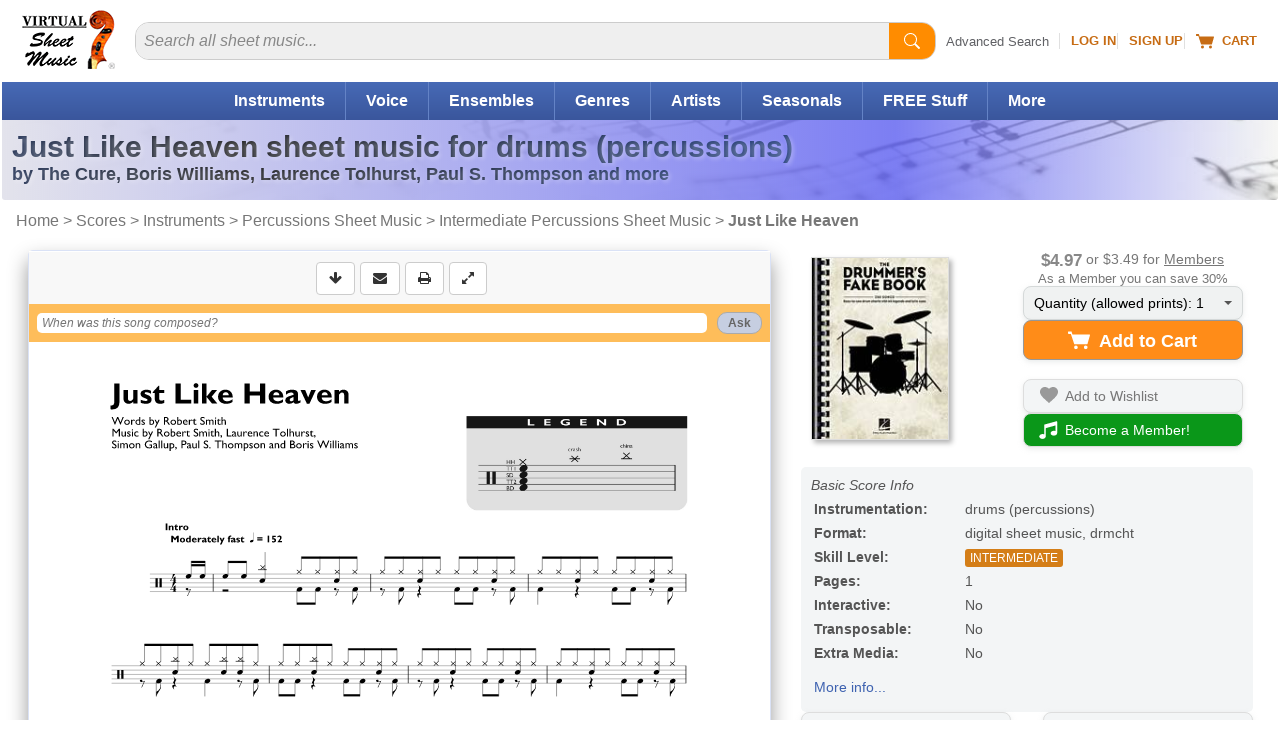

--- FILE ---
content_type: text/html
request_url: https://www.virtualsheetmusic.com/score/HL-446709.html
body_size: 29486
content:
<!DOCTYPE html>
<HTML lang="en">
<HEAD>
<TITLE>Just Like Heaven sheet music for drums (percussions) (PDF)</TITLE>
<META name="description" content="Download & Print Just Like Heaven for drums (percussions) by The Cure. High-Quality PDF to download.">
<META name="author" content="Virtual Sheet Music">
<META name="publisher" content="Virtual Sheet Music">
<META name="COPYRIGHT" content="(c) 1999-2026  Virtual Sheet Music">
<META name="robots" content="NOODP">
<META http-equiv="Content-Type" content="text/html; charset=utf-8" >

<META name="apple-itunes-app" content="app-id=322312746, affiliate-data=71WD/YeENIQ">

<META name="viewport" content="width=device-width, initial-scale=1.0">
<meta http-equiv="X-UA-Compatible" content="IE=edge">
<LINK href="/vc/css/responsive/specific/productHL_3.min.css?v=1_34" rel="stylesheet" type="text/css">


<LINK rel="alternate" type="application/rss+xml" title="Virtual Sheet Music - Latest Additions" href="https://www.virtualsheetmusic.com/news.rss">


<LINK rel="P3Pv1" href="/w3c/p3p.xml">
<LINK rel="icon" href="/favicon.ico" type="image/x-icon">
<LINK rel="shortcut icon" href="/favicon.ico" type="image/x-icon">
<LINK rel="apple-touch-icon" sizes="57x57" href="/apple-touch-icon-57x57.png">
<LINK rel="apple-touch-icon" sizes="60x60" href="/apple-touch-icon-60x60.png">
<LINK rel="apple-touch-icon" sizes="72x72" href="/apple-touch-icon-72x72.png">
<LINK rel="apple-touch-icon" sizes="76x76" href="/apple-touch-icon-76x76.png">
<LINK rel="apple-touch-icon" sizes="114x114" href="/apple-touch-icon-114x114.png">
<LINK rel="apple-touch-icon" sizes="120x120" href="/apple-touch-icon-120x120.png">
<LINK rel="apple-touch-icon" sizes="144x144" href="/apple-touch-icon-144x144.png">
<LINK rel="apple-touch-icon" sizes="152x152" href="/apple-touch-icon-152x152.png">
<LINK rel="apple-touch-icon" sizes="180x180" href="/apple-touch-icon-180x180.png">
<LINK rel="icon" type="image/png" href="/favicon-32x32.png" sizes="32x32">
<LINK rel="icon" type="image/png" href="/android-chrome-192x192.png" sizes="192x192">
<LINK rel="icon" type="image/png" href="/favicon-96x96.png" sizes="96x96">
<LINK rel="icon" type="image/png" href="/favicon-16x16.png" sizes="16x16">
<LINK rel="manifest" href="/manifest.json">
<LINK rel="mask-icon" href="/safari-pinned-tab.svg" color="#5bbad5">
<META name="msapplication-TileColor" content="#da532c">
<META name="msapplication-TileImage" content="/mstile-144x144.png">
<META name="theme-color" content="#ffffff">


<!--[if IE]>
<LINK rel="stylesheet" type="text/css" media="all" href="/vc/css/IE.css">
<![endif]-->



<link rel="canonical" href="https://www.virtualsheetmusic.com/score/HL-446709.html">

<meta property="og:type" content="product">
<meta property="og:title" content="Just Like Heaven sheet music for drums (percussions) (PDF)">
<meta property="og:description" content="Download & Print Just Like Heaven for drums (percussions) by The Cure. High-Quality PDF to download.">
<meta property="og:url" content="https://www.virtualsheetmusic.com/score/HL-446709.html">
<meta property="og:site_name" content="Virtual Sheet Music">
<meta property="og:availability" content="instock">
<meta property="og:image" content="https://cdn3.virtualsheetmusic.com/images/first_pages/HL/HL-446709First_BIG_2.png">
<script>	
	!function(e,t){if("object"==typeof exports&&"object"==typeof module)module.exports=t();else if("function"==typeof define&&define.amd)define([],t);else{var n=t();for(var o in n)("object"==typeof exports?exports:e)[o]=n[o]}}(this,(()=>(()=>{"use strict";var e={508:(e,t,n)=>{function o(e,t=300,n=0){return(...o)=>(clearTimeout(n),n=setTimeout(e,t,...o))}function i(e=16){return e=e>16?16:e,`${Math.floor(1e16*Math.random())}`.padStart(e,"0").substring(-1,e)}function s(e,t=16){let n=0;for(let t=0;t<e.length;t++)n=(n<<5)-n+e.charCodeAt(t),n&=n;return n=Math.abs(n),`${n}`.padStart(t,"0").substring(-1,t)}function r(){const e=document.body,t=window.pageYOffset||e.scrollTop,{scrollHeight:n,offsetHeight:o,clientHeight:i}=document.documentElement,s=Math.max(e.scrollHeight,n,e.offsetHeight,o,e.clientHeight,i)-window.innerHeight;return Math.floor(100*Math.abs(t/s))}function a(e,t){let n=e;for(;n&&(!(null==n?void 0:n.matches)||!(null==n?void 0:n.matches(t)));)n=null==n?void 0:n.parentNode;return n}function c(e){let t,n,o=!1;try{({hostname:t,pathname:n}=e&&new URL(e)||{})}catch(e){}return t&&(o=t!==window.location.host),{t:o,hostname:t,pathname:n}}n.r(t),n.d(t,{o:()=>u,i:()=>d,u:()=>o,l:()=>m,m:()=>f,g:()=>p,v:()=>s,p:()=>i,h:()=>r,_:()=>g,$:()=>v,S:()=>c,j:()=>a,I:()=>l});const u="clientId",l="sessionId",d="sessionCount";function f(){const{hostname:e,origin:t,pathname:n,search:o}=document.location,i=document.title;return{lo:t+n+o,hostname:e,pathname:n,re:document.referrer,title:i}}function m(e=u){const t=i(),n=localStorage.getItem(e);return n||(localStorage.setItem(e,t),t)}function g(e=l){const t=i(),n=sessionStorage.getItem(e);return n||(sessionStorage.setItem(e,t),t)}function v(e){const t=localStorage.getItem(u)?void 0:"1",n=sessionStorage.getItem(l)?void 0:"1";let o=sessionStorage.getItem(d)||"1";return e&&(o=function(e=d){let t="1";const n=sessionStorage.getItem(e);return n&&(t=""+(+n+1)),sessionStorage.setItem(e,t),t}()),{fv:t,ss:n,sc:o}}function p(e){return Array.isArray(e)?e.map((e=>e.map((e=>null==e?void 0:e.toString())))):Object.keys(e).map((t=>[t,`${e[t]}`]))}},209:(e,t)=>{Object.defineProperty(t,"M",{value:!0}),t.files=t.k=void 0;t.k={pv:"v",ti:"tid",pi:"_p",la:"ul",ci:"cid",fv:"_fv",hc:"_s",si:"sid",sc:"sct",se:"seg",ss:"_ss",re:"dr",lo:"dl",title:"dt",en:"en",ep:"ep",epn:"epn",sr:"sr",et:"_et"};t.files=["pdf|xlsx?|docx?|txt|rtf|csv|exe|key|pp(s|t|tx)|7z|pkg|rar|gz|zip|avi","mov|mp4|mpe?g|wmv|midi?|mp3|wav|wma"]}},t={};function n(o){var i=t[o];if(void 0!==i)return i.exports;var s=t[o]={exports:{}};return e[o](s,s.exports,n),s.exports}n.d=(e,t)=>{for(var o in t)n.D(t,o)&&!n.D(e,o)&&Object.defineProperty(e,o,{O:!0,get:t[o]})},n.D=(e,t)=>Object.prototype.hasOwnProperty.call(e,t),n.r=e=>{"undefined"!=typeof Symbol&&Symbol.toStringTag&&Object.defineProperty(e,Symbol.toStringTag,{value:"Module"}),Object.defineProperty(e,"M",{value:!0})};var o={};return(()=>{var e=o;Object.defineProperty(e,"M",{value:!0}),e.track=void 0;const t=n(508),i=n(209),s="undefined"!=typeof window,r=s&&window.minimalAnalytics?.defineGlobal,a=s&&true,c=["q","s","search","query","keyword"];let u,l,d,f=[[Date.now()]],m=!1;const g="page_view",v="scroll",p="click",w="view_search_results",h="user_engagement",y="file_download";function b(e,{type:n,event:o}){const{lo:r,re:a,title:u}=(0,t.m)(),{fv:l,ss:d,sc:f}=(0,t.$)(!m),g=self.screen||{};let v=[[i.k.pv,"2"],[i.k.ti,e],[i.k.pi,(0,t.p)()],[i.k.la,(navigator.language||"").toLowerCase()],[i.k.ci,(0,t.l)()],[i.k.fv,l],[i.k.hc,"1"],[i.k.si,(0,t._)()],[i.k.sc,f],[i.k.se,"1"],[i.k.ss,d],[i.k.re,a],[i.k.lo,r],[i.k.title,u],[i.k.sr,`${g.width}x${g.height}`]];return v=v.concat(function({type:e="",event:n}){const o=document.location.search,s=new URLSearchParams(o),r=c.some((e=>new RegExp(`[?|&]${e}=`,"g").test(o)))?w:e,a=c.find((e=>s.get(e)));let u=[[i.k.en,r],[`${i.k.ep}.search_term`,a||""]];return n&&(u=u.concat((0,t.g)(n))),u}({type:n,event:o})),v=v.filter((([,e])=>e)),new URLSearchParams(v)}function _(){return f.reduce(((e,[t,n=Date.now()])=>e+(n-t)),0).toString()}function $(e,n){const o=(0,t.j)(n.target,"a, button, input[type=submit], input[type=button]"),s=o?.tagName?.toLowerCase(),r="a"===s?"link":s,a=o?.getAttribute("href")||void 0,c=o?.getAttribute("download")||void 0||a,{t:u,hostname:l,pathname:d}=(0,t.S)(c),f="link"===r&&!u,[m]=c?.match(new RegExp(i.files.join("|"),"g"))||[],g=m?y:p,v=`${i.k.ep}.${r}`;if(!o||f&&!m)return;let w=[[`${v}_id`,o.id],[`${v}_classes`,o.className],[`${v}_name`,o?.getAttribute("name")?.trim()],[`${v}_text`,o.textContent?.trim()],[`${v}_value`,o?.getAttribute("value")?.trim()],[`${v}_url`,a],[`${v}_domain`,l],[`${i.k.ep}.outbound`,`${u}`],[i.k.et,_()]];m&&(w=w.concat([[`${i.k.ep}.file_name`,d||c],[`${i.k.ep}.file_extension`,m]])),D(e,{type:g,event:w})}function S(){const e=f.length-1,[,t]=f[e];t||f[e].push(Date.now())}function x(){const e=f.length-1,[,t]=f[e];t&&f.push([Date.now()])}function j(){const e=f.length-1,[,t]=f[e],n=["hidden","visible"].indexOf(document.visibilityState),o=Boolean(n);-1!==n&&(o?t&&f.push([Date.now()]):!t&&f[e].push(Date.now()))}const I=(0,t.u)((e=>{if((0,t.h)()<90)return;const n=[[`${i.k.epn}.percent_scrolled`,90]];D(e,{type:v,event:n}),document.removeEventListener("scroll",l)}));function M(e){const t=[[i.k.et,_()]];D(e,{type:h,event:t})}function k(e){m||(u=$.bind(null,e),l=I.bind(null,e),d=M.bind(null,e),document.addEventListener("visibilitychange",j),document.addEventListener("scroll",l),document.addEventListener("click",u),window.addEventListener("blur",S),window.addEventListener("focus",x),window.addEventListener("beforeunload",d))}function D(...e){const[t,{type:n,event:o}]=function(e){const t="G-W1C0YT7189",n="string"==typeof e[0]?e[0]:t,o="object"==typeof e[0]?e[0]:e[1]||{};return[n,{type:g,...o}]}(e);const s=b(t,{type:n,event:o}),r="https://www.google-analytics.com/g/collect";navigator.sendBeacon(`${r}?${s}`),k(t),m=!0}e.track=D,r&&(window.track=D),a&&D()})(),o})()));
	

</script>

<SCRIPT type="text/javascript">var flextimervar = '';//Important to define outside any function!

function downloadJSAtOnload() {if(document.getElementsByClassName("bootstrap").length > 0) {
			document.getElementsByClassName("bootstrap")[0].classList.remove("hidden");
		}function loadScript(e,t){var a=document.createElement("script");a.type="text/javascript",a.readyState?a.onreadystatechange=function(){"loaded"!=a.readyState&&"complete"!=a.readyState||(a.onreadystatechange=null,t())}:a.onload=function(){t()},a.src=e,document.getElementsByTagName("head")[0].appendChild(a)}if((document.fullscreenEnabled || document.webkitFullscreenEnabled || document.mozFullScreenEnabled || document.msFullscreenEnabled) && window.screen.width>649 && window.screen.height>649){document.getElementsByClassName('btn--fullscreen')[0].classList.remove("hide");document.getElementsByClassName('btn-group--fullscreen')[0].classList.remove("hide");if(document.getElementsByClassName('btn--print').length){document.getElementsByClassName('btn--print')[0].classList.remove("border-radius-right")}}document.getElementById("tbm").classList.remove("hide");
document.addEventListener("scroll", loadjs);
window.addEventListener("resize", loadjs);
window.addEventListener("orientationchange", loadjs);
if (!("ontouchstart" in window) && !navigator.maxTouchPoints) {
	document.addEventListener("mousemove", loadjs);
}
document.addEventListener("click", intrclick);

var hs = window.location.hash;

if (hs) {
	loadjs(1);
}

setTimeout(loadjs(1), 500);

function intrclick(event) {
	if (!clickev) {
		//alert("Prevented default event 2");
		event.preventDefault();
	}
	clickev = {
		target: undefined
	};

	// console.log("event.target: ", event.target);
	// console.log("event.tagName: ", event.tagName);

	if (event.target.tagName === 'path' || event.target.tagName === 'svg') {
		clickev.target = event.target.closest('a');
	}
	else {
		clickev.target = event.target;
	}
	loadjs(event);
}
function loadjs(event) {
	if (!intrct) {
		if (event != 1) {
			event.preventDefault();
		}
		intrct = 1;loadScript("//cdn4.virtualsheetmusic.com/vc/js/jquery-3.4.1.minFF2.js", function(){var element = document.createElement("script");
			element.src = "//cdn3.virtualsheetmusic.com/vc/js/extras/jquery.bxslider/jquery.bxslider_v3.min.js?v=1_0";
			document.body.appendChild(element);var element = document.createElement("script");
			element.src = "//cdn3.virtualsheetmusic.com/vc/js/chatGPT/chatGPT_1_2_20.min.js";
			document.body.appendChild(element);$.getScript('//cdn3.virtualsheetmusic.com/vc/js/MAIN_speed_v_4.min.js?v_1_42', function() {$.getScript('//cdn3.virtualsheetmusic.com/vc/js/item_optimized64HL.min.js?v=1_0', function() {flextimervar2 = setTimeout(function(){deferredstuff2()},500);
				document.removeEventListener("scroll", loadjs);
				window.removeEventListener("resize", loadjs);
				window.removeEventListener("orientationchange", loadjs);
				document.removeEventListener("mousemove", loadjs);
				document.removeEventListener("click", intrclick);$(".mainMenu_2025_ul > li").click(function(e){const target=$(e.target);const clickedLink=target.is("a")?target:target.closest("a");if(clickedLink.length&&clickedLink.attr("href")!=="#"&&!clickedLink.hasClass("mainDW")){return}e.preventDefault();if($(this).hasClass("mainMenu_2025_active")){$(this).removeClass("mainMenu_2025_active");$(this).find(".mm_sub").removeAttr("style");return}$(".mm_sub").removeAttr("style");$(".mainMenu_2025_ul > li").removeClass("mainMenu_2025_active");$(this).addClass("mainMenu_2025_active");$(this).find(".mm_sub").css("display","flex")});$(document).click(function(event){if(!$(event.target).closest(".mainMenu_2025_ul").length){$(".mm_sub").removeAttr("style");$(".mainMenu_2025_ul > li").removeClass("mainMenu_2025_active")}});const initScrollArrows=()=>{$(".scroll_container_wrapper").each(function(){const $wrapper=$(this);const container=$wrapper.find(".scroll_container");const leftArrow=$wrapper.find(".scroll_arrow.left");const rightArrow=$wrapper.find(".scroll_arrow.right");const scrollAmount=700;const checkScrollPosition=()=>{leftArrow.removeAttr("style");rightArrow.removeAttr("style");const scrollLeft=container.scrollLeft();const maxScroll=container[0].scrollWidth-container[0].clientWidth;leftArrow.css("display",scrollLeft>30?"flex":"none");rightArrow.css("display",scrollLeft<maxScroll-30?"flex":"none")};leftArrow.on("click touchstart",function(e){e.preventDefault();container.animate({scrollLeft:"-="+scrollAmount},30)});rightArrow.on("click touchstart",function(e){e.preventDefault();container.animate({scrollLeft:"+="+scrollAmount},30)});container.on("scroll",checkScrollPosition);$(window).on("resize orientationchange",checkScrollPosition);checkScrollPosition()})};initScrollArrows();$(".search2025").on("input",function(){const input=$(this);const clearButton=$(this).parent().find("#clearBt2025 .pl-BaseIconMain");if(input.val()===""){clearButton.css("display","none")}else{clearButton.css("display","inline-block")}});$(".clearBt2025").click(function(e){e.preventDefault();$(this).parent().find("#search2025").val("").focus();$(this).find(".pl-BaseIconMain").css("display","none")});$(".search2025Btn").click(function(e){e.preventDefault();const searchInput=$(this).parent().find("#search2025");if(!searchInput.val()||searchInput.val().trim()===""){searchInput.focus();return}const searchForm=$(this).closest("form");if(searchForm.length){searchForm.submit()}});$(".searchDept").change(function(){const selectedValue=$(this).val();if(selectedValue===$(this).find("option:first").val()){const searchinwords=$(this).parent().find("#searchinwords").val();$("#search2025").attr("placeholder",searchinwords+" sheet music...")}else if(selectedValue==="all"){$("#search2025").attr("placeholder","Search all sheet music...")}});let lastScrollTop=0;let scrollThresholdDown=60;let scrollThresholdUp=400;let startScrollPos=0;let isScrolling=false;const header=$("#menumobheader");let resizeTimeout;let lastWidth=window.innerWidth;$(window).resize(function(){clearTimeout(resizeTimeout);resizeTimeout=setTimeout(function(){if(window.innerWidth!==lastWidth){if(window.innerWidth<821){header.show()}else{header.hide()}lastWidth=window.innerWidth}},250)});$(window).scroll(function(){if(window.innerWidth<821){const scrollTop=window.pageYOffset||document.documentElement.scrollTop;if(scrollTop<=60){header.slideDown(300);isScrolling=false;return}if(!isScrolling){startScrollPos=scrollTop;isScrolling=true}const scrollDistance=Math.abs(scrollTop-startScrollPos);if(scrollTop>lastScrollTop&&scrollDistance>scrollThresholdDown){header.slideUp(300)}else if(scrollTop<lastScrollTop&&scrollDistance>scrollThresholdUp){header.slideDown(300)}lastScrollTop=scrollTop;clearTimeout(window.scrollTimeout);window.scrollTimeout=setTimeout(function(){isScrolling=false},50)}});let focusDone=false;$(".searchInputCat2025").focus(function(event){focusDone=true;event.stopPropagation();clearPlaceholder($(this))}).blur(function(){if($(this).val()===""){$(this).attr("placeholder",$("#catPlaceholder2025").val())}}).click(function(event){if(!focusDone){clearPlaceholder($(this))}});function clearPlaceholder($element){$element.attr("placeholder","");if($element.val()===""){$(".searchInput2 .pl-BaseIcon").css("display","none")}}$(".results-table tbody tr").on("click",function(e){if(!$(e.target).closest(".cart-icon").length&&e.target.tagName!=="A"&&e.target.tagName!=="BUTTON"){const link=$(this).find("td a").first();if(link.length){if(e.metaKey||e.ctrlKey){window.open(link.attr("href"),"_blank")}else{window.location.href=link.attr("href")}}}});const popup=document.createElement("div");popup.className="info-popup";document.body.appendChild(popup);let isHovering=false;if(!("ontouchstart"in window||navigator.maxTouchPoints>0)){document.querySelectorAll(".moreInfoPopup").forEach(element=>{element.addEventListener("mouseenter",showPopup);element.addEventListener("mouseleave",hidePopup)})}let hoverTimer=null;function showPopup(event){if(hoverTimer){clearTimeout(hoverTimer)}const element=event.currentTarget;if(!element)return;isHovering=true;hoverTimer=setTimeout(()=>{const content=getPopupContent(element);if(content===""){return}popup.innerHTML=content;const popupHeight=popup.offsetHeight;const rect=element.getBoundingClientRect();const topThreshold=100;const showBelow=rect.top<topThreshold||rect.top<popupHeight;const popupWidth=popup.offsetWidth;const viewportWidth=window.innerWidth;const leftPosition=rect.left+rect.width/2-popupWidth/2;let adjustedLeftPosition=leftPosition;if(leftPosition<10){adjustedLeftPosition=10}if(leftPosition+popupWidth>viewportWidth-10){adjustedLeftPosition=viewportWidth-popupWidth-10}popup.style.left=`${adjustedLeftPosition}px`;if(showBelow){popup.style.top=`${rect.bottom+window.scrollY-10}px`}else{popup.style.top=`${rect.top+window.scrollY-popupHeight+10}px`}popup.style.visibility="visible";popup.style.opacity="1"},600)}function hidePopup(){isHovering=false;if(hoverTimer){clearTimeout(hoverTimer);hoverTimer=null}setTimeout(()=>{if(!isHovering){popup.style.visibility="hidden";popup.style.opacity="0"}},100)}function getPopupContent(element){if(element.classList.contains("mediaColumn")){const icons=element.querySelectorAll(".media-icon");const formats=Array.from(icons).map(icon=>icon.textContent);return`
		<h4>Available Media Formats:</h4>
		<ul>
			${formats.map(format=>`<li>${getFormatDescription(format)}</li>`).join("")}
		</ul>
		`}else if(element.classList.contains("levelColumn")){return`
		<h4>Skill Levels:</h4>
		<p><span class="beginner-icon skill-icons">BEG</span> Beginner</p>
		<p><span class="easy-icon skill-icons">EASY</span> Easy</p>
		<p><span class="easy-icon skill-icons">EASY+</span> Easy+</p>
		<p><span class="intermediate-icon skill-icons">INT</span> Intermediate</p>
		<p><span class="intermediate-icon skill-icons">INT+</span> Intermediate+</p>
		<p><span class="advanced-icon skill-icons">ADV</span> Advanced</p>
		`}else if(element.classList.contains("priceColumn")){const price=element.textContent.trim();const memberPrice=element.nextElementSibling.textContent.trim();return`
		<h4>Price:</h4>
		<p class="price-info">REGULAR PRICE: <span class="buy">${price}</span><br>
		MEMBERS PRICE: <span class="buyMembers2025">${memberPrice}</span></p>
		`}else if(element.classList.contains("memberPriceColumn")){const memberPrice=element.textContent.trim();const regularPrice=element.querySelector(".regularPriceValue").value;return`
		<h4>Price:</h4>
		<p class="price-info">REGULAR PRICE: <span class="buy">${regularPrice}</span><br>
		MEMBERS PRICE: <span class="buyMembers2025">${memberPrice}</span></p>
		`}else if(element.classList.contains("itemInfo")){const itemID=$(element).data("item-id");const composerID=$(element).data("composer-id");const imgDir=$(element).data("img-dir");const previewVersion=$(element).data("preview-version");let imgURL=`https://cdn3.virtualsheetmusic.com/images/first_pages/${imgDir}/${composerID}/${itemID}First_BIG.webp`;if(imgDir=="HL-v"||imgDir=="schott-v"){imgURL=`https://cdn3.virtualsheetmusic.com/images/first_pages/${imgDir}/${itemID}First_BIG.webp`}if(previewVersion!==undefined&&parseInt(previewVersion)>0){imgURL=imgURL.replace(".webp",`_${previewVersion}.webp`)}return`<img src="${imgURL}" alt="First Page Preview" width="300" height="425" class="itemInfoImg">`}return"Preview not available for this item"}function getFormatDescription(format){const descriptions={XML:"MusicXML - Compatible with all notation software",PDF:"PDF sheet music - Download & Print",Mp3:"Audio recording - Listen to audio samples",MIDI:"MIDI file - Import the music into any software or device",PV:"Practice Video - Play along with the video",ITR:"Interactive Sheet Music - Transpose, play, and edit online",PLAY:"Play along Mp3 audio files",VL:"Video Lesson"};return`<strong>${format}</strong>: ${descriptions[format]||format}`}var initialValue=$(".quantity-select").val();var initialText=$(".drop-down-trigger span").text();initialText=initialText.split(":")[0];var customDropdown=$('<div class="custom-options"></div>');$(".quantity-select option").each(function(){var value=$(this).val();var option=$('<div class="custom-option" data-value="'+value+'">'+value+"</div>");customDropdown.append(option)});$(".drop-down-content").append(customDropdown);$(".drop-down-trigger").on("click",function(e){e.preventDefault();$(this).parent(".drop-down-container").toggleClass("active")});$(document).on("click",".custom-option",function(){var value=$(this).data("value");$(".quantity-select").val(value).trigger("change");$(".drop-down-trigger span").text(initialText+": "+value);$(".drop-down-container").removeClass("active")});$(document).on("click",function(e){if(!$(e.target).closest(".drop-down-container").length){$(".drop-down-container").removeClass("active")}});$(".feedback-btn").click(function(e){e.preventDefault();const svg=$(this).find("svg");svg.css("transition","transform 1s");svg.css("transform","rotate(360deg)");var likeVal=0;if($(this).hasClass("like")){likeVal=1}else if($(this).hasClass("dislike")){likeVal=2}const message=$('<div class="feedback-message">Thanks for your feedback!</div>');const buttonOffset=$(this).offset();const buttonWidth=$(this).outerWidth();message.css({position:"absolute",backgroundColor:"rgba(0, 0, 0, 0.8)",color:"white",padding:"8px 16px",borderRadius:"20px",fontSize:"14px",pointerEvents:"none",opacity:"0",transform:"translateY(0)",transition:"all 0.5s ease-out",left:buttonOffset.left+buttonWidth/2,top:buttonOffset.top-20,transform:"translateX(-50%) translateY(0)"});$("body").append(message);setTimeout(()=>{message.css({opacity:"1",transform:"translateX(-50%) translateY(-30px)"})},50);setTimeout(()=>{message.css({opacity:"0",transform:"translateX(-50%) translateY(-50px)"});setTimeout(()=>message.remove(),500)},2e3);$.post("https://www.virtualsheetmusic.com/scripts/AJAX/likes_2025.php",{likeVal:likeVal,pageUrl:window.location.href},function(data){},"json");if(likeVal==2){const hk=$('<a href="/scripts/AJAX/likes_2025_feedback.php?url='+window.location.href+'" class="genericfancyiframeauto">Feedback</a>');fancyStart(hk)}});if(clickev){const element=clickev.target;const hasClickHandler=$._data(element,"events")?.click?.length>0;if(hasClickHandler){$(element).trigger("click")}else if(element instanceof HTMLAnchorElement&&element.href){window.location.href=element.href}else if(element instanceof HTMLElement&&typeof element.click==="function"){element.click()}else{}}

			});
		});
			});
	}
}
function deferredstuff2() {var element = document.createElement("script");
				element.src = "//cdn3.virtualsheetmusic.com/vc/js/interviews_adv_v_3_46.min.js?v=1_1";
				document.body.appendChild(element);flextimervar3 = setTimeout(function(){deferredstuff3()},400);$(document).ready(function() {if(typeof $.timersliderstartFFNEW == "function") {if (!$(".bx-clone").length) {
			timersliderstartFFNEW();

			}}});}
function deferredstuff3() {
				var element = document.createElement("script");
		element.src = "//cdn3.virtualsheetmusic.com/vc/js/fabrifocus_v_1_1.min.js";
		document.body.appendChild(element);
}


		}
		var intrct;
		var clickev;if (window.addEventListener)
 window.addEventListener("load", downloadJSAtOnload, false);
 else if (window.attachEvent)
 window.attachEvent("onload", downloadJSAtOnload);
 else window.onload = downloadJSAtOnload;

</SCRIPT>
</HEAD><BODY id="Top"><div id="menumobFrame">
	<NAV id="menumob">
		<UL>
			<LI><A href="/">Home</A></LI><LI><SPAN>Share This Page</SPAN><UL><LI><A href="/cgi-bin/tell/tell2.php?type=1&from=HL-446709" target="_blank" rel="noopener nofollow">Send Reminder</A></LI><LI><A href="/cgi-bin/tell/tell2.php?type=2&from=HL-446709)" target="_blank" rel="noopener nofollow">Tell a Friend</A></LI><LI><A href="mailto:?subject=Just Like Heaven sheet music for drums (percussions) (PDF)&body=This is a reminder about the page below:%0A%0Ahttps://www.virtualsheetmusic.com/score/HL-446709.html%0A%0A" target="_blank" rel="noopener">Email</A></LI><LI><A href="/scripts/linktopage.php?url=/score/HL-446709.html" target="_blank" rel="noopener nofollow">Link</A></LI></UL></LI>


			<LI><SPAN>Browse</SPAN>
				<UL>
					<LI><A href="/Downloads.html">Catalog Start Page</A></LI>
					<LI><A href="/Instruments.html">Instruments</A></LI>
					<LI><A href="/Ensembles.html">Ensembles</A></LI>
					<LI><A href="/downloads/genres/">Genres</A></LI>
					<LI><A href="/SkillLevels.html">Skill Levels</A></LI>
					<LI><A href="/Composers.html">Composers/Artists</A></LI>

					


				</UL>
			</LI>


			<LI><A href="/AdvancedSearch.html">Advanced Search</A></LI>
			<LI><A href="/FreeStuff.html">Free Stuff</A></LI>
			
			<LI><SPAN>Specials/Seasonal</SPAN>
				<UL>
				<LI><A href="/Valentine.html">Valentine's Sheet Music</A></LI><LI><A href="/Patrick.html">Saint Patrick's Day Sheet Music</A></LI><LI><A href="/Wedding.html">Wedding Sheet Music</A></LI><LI><A href="/pav/">Accompaniment Videos</A></LI>				<LI><A href="/Downloads.html">More...</A></LI>
				</UL>

			</LI>

			<LI><A href="/latest.html">Latest Additions</A></LI>

			<LI><A href="/experts/">Music Lessons</A></LI>



			

			<LI><SPAN>Mobile Apps</SPAN>
				<UL>
				<LI><A href="/ipad/">Sheet Music Viewer</A></LI>
				<LI><A href="/iphone/all/">More Apps</A></LI>
				</UL>
			</LI>

			<LI><SPAN>Music Tools</SPAN>
				<UL>
				<LI><A href="/metronome/">Metronome</A></LI>
				<LI><A href="/playground/">Playground - Music Editor</A></LI>
				<LI><A href="/assistant/">AI Music Assistant</A></LI>
				</UL>
			</LI>

			<LI><A href="/unlimited.html">Become a Member!</A></LI><LI><A href="/signup/">Sign Up</A></LI><LI><A href="/cgi-bin/access/login1.pl?ref=%2Fscore%2FHL-446709.html" rel="nofollow">Log In</A></LI>
			<LI><A href="/AboutUs.html">About Us</A>






			<LI><A href="/support/">Help</A></LI>



		</UL>
	</NAV>
</div>

<div id="mmpageSelector" style="background-color:#fff">
	<DIV id="mncv">
		<DIV class="header" id="menumobheader" style="text-align:center">
			<A href="#menumob" id="respmenu" title="More Options"></A>


			<SPAN style="float:left;margin:8px 0 0 15px"><A href="#menumob" title="Search or Browse the Site"><svg width="31" height="31" viewBox="0 0 26 26" xmlns="http://www.w3.org/2000/svg"><path d="M11.5 19C15.6421 19 19 15.6421 19 11.5C19 7.35786 15.6421 4 11.5 4C7.35786 4 4 7.35786 4 11.5C4 15.6421 7.35786 19 11.5 19Z" stroke="#ffffff" stroke-width="3" stroke-linecap="round" fill="none"/><path d="M17 17L22 22" stroke="#ffffff" stroke-width="3" stroke-linecap="round"/></svg></A></SPAN>

			<SPAN style="float:left;margin:5px 0 0 15px"><A href="/cgi-bin/cart/ViewCart.php" title="Your Shopping Cart" rel="nofollow"><svg width="27" height="25" viewBox="0 0 18 16" fill="#fff" xmlns="http://www.w3.org/2000/svg">
								<path d="M0 1.5C0 1.22386 0.223858 1 0.5 1H2.5C2.71429 1 2.90417 1.14482 2.97127 1.35177L3.65376 3.5H17.5C17.6541 3.5 17.8013 3.57798 17.8944 3.70987C17.9875 3.84175 18.0164 4.01010 17.9725 4.16795L15.9725 11.168C15.9092 11.3918 15.7039 11.5436 15.4725 11.5H5.52746C5.29609 11.5436 5.09080 11.3918 5.02746 11.168L2.34624 3H0.5C0.223858 3 0 2.77614 0 2.5V1.5Z"></path>
								<circle cx="6.5" cy="14" r="1.5"></circle>
								<circle cx="14.5" cy="14" r="1.5"></circle>
							</svg></A></SPAN>

			<SPAN style="float:left;margin:8px 0 0 15px"><A href="https://www.virtualsheetmusic.com/cgi-bin/access/login1.pl?ref=%2Fscore%2FHL-446709.html" title="Log into your account" rel="nofollow"><svg width="35" height="31" viewBox="0 0 30 26" xmlns="http://www.w3.org/2000/svg">
				<path d="M15 12c2.76 0 5-2.24 5-5s-2.24-5-5-5-5 2.24-5 5 2.24 5 5 5zm0 3c-3.33 0-10 1.67-10 5v3h20v-3c0-3.33-6.67-5-10-5z" fill="#ffffff"/></svg></A></SPAN>




			<SPAN style="float:right;margin-right:3px"><A href="/" title="Back home page"><IMG src="https://cdn4.virtualsheetmusic.com/images/icons/ResponsiveLogoTrasp.png" width="73" height="48" alt="Virtual Sheet Music Logo"  border="0"></A></SPAN>





			

		</DIV>
	</DIV>
<DIV id="prewrapper" align="center">
<!-- start id wrapper-->
<DIV id="wrapper">
	<!-- start id container-->
	<DIV id="container">

<!-- Start Top -->

		<DIV id="header2025" class="header2025">
			<DIV itemscope itemtype="http://schema.org/Organization" id="logo_2025" class="hideRESP780">

				<META itemprop="name" content="Virtual Sheet Music Inc.">

				<A itemprop="url" href="https://www.virtualsheetmusic.com/" title="Back to Virtual Sheet Music Home Page"><IMG itemprop="logo" loading="lazy" src="//cdn4.virtualsheetmusic.com/images/newdesign/VSM_logo_2025.png" alt="Virtual Sheet Music" width="93" height="59"></A>			</DIV>

			<div id="search_2025">
	<div class="searchInput">
		<FORM id="searchForm" class="searchForm" name="searchForm" method="get" action="/cgi-bin/search/search2.php">
			<div class="search-wrapper"><input type="text" id="search2025" class="search2025" name="k" placeholder="Search all sheet music..." value=""><button id="clearBt2025" class="SearchBar-clearSearchMain is-focused clearBt2025" type="button" data-enzyme-id="SearchBarClearSearch" title="Clear">
					<svg focusable="false" viewBox="0 0 28 28" class="pl-BaseIconMain SearchBar-clearSearch-icon" role="img" aria-label="Clear Search" data-hb-id="pl-icon" fill="#fff">
						<title>Clear Search</title>
						<path d="M15.4 14l3.3-3.3c.4-.4.4-1 0-1.4s-1-.4-1.4 0L14 12.6l-3.3-3.3c-.4-.4-1-.4-1.4 0-.4.4-.4 1 0 1.4l3.3 3.3-3.3 3.3c-.4.4-.4 1 0 1.4.2.2.4.3.7.3s.5-.1.7-.3l3.3-3.3 3.3 3.3c.2.2.5.3.7.3s.5-.1.7-.3c.4-.4.4-1 0-1.4L15.4 14z"></path>
					</svg>
				</button>
				<button type="button" id="search2025Btn" class="search2025Btn" aria-label="Start Search">
					<svg width="16" height="16" viewBox="0 0 16 16" fill="currentColor" xmlns="http://www.w3.org/2000/svg">
						<path d="M11.742 10.344a6.5 6.5 0 1 0-1.397 1.398l3.85 3.85a1 1 0 0 0 1.415-1.414l-3.85-3.85zM12 6.5a5.5 5.5 0 1 1-11 0 5.5 5.5 0 0 1 11 0z"/>
					</svg>
				</button>
			</div>
		</FORM>
	</div>
</div>
				<div id="advancedSearch_2025" class="advancedSearch_2025 hideRESP780 hideSearch2025El">
					<a href="https://www.virtualsheetmusic.com/AdvancedSearch.html">Advanced Search</a>
				</div>

				<div id="menu_2025" class="hideRESP780 hideSearch2025El">

					<UL id="topMenu">
						<LI><A href="/cgi-bin/access/login1.pl?ref=%2Fscore%2FHL-446709.html" title="Log into your account" rel="nofollow">Log In</A></LI><LI><A href="https://www.virtualsheetmusic.com/signup/" title="Sign up now!" rel="nofollow">Sign Up</A></LI>

						<LI><A href="https://www.virtualsheetmusic.com/cgi-bin/cart/ViewCart.php" title="View the contents of your shopping cart" rel="nofollow">
							<svg width="18" height="16" viewBox="0 0 18 16" fill="currentColor" xmlns="http://www.w3.org/2000/svg">
								<path d="M0 1.5C0 1.22386 0.223858 1 0.5 1H2.5C2.71429 1 2.90417 1.14482 2.97127 1.35177L3.65376 3.5H17.5C17.6541 3.5 17.8013 3.57798 17.8944 3.70987C17.9875 3.84175 18.0164 4.01010 17.9725 4.16795L15.9725 11.168C15.9092 11.3918 15.7039 11.5436 15.4725 11.5H5.52746C5.29609 11.5436 5.09080 11.3918 5.02746 11.168L2.34624 3H0.5C0.223858 3 0 2.77614 0 2.5V1.5Z"/>
								<circle cx="6.5" cy="14" r="1.5"/>
								<circle cx="14.5" cy="14" r="1.5"/>
							</svg>
							&nbsp;&nbsp;Cart</A></LI>
					</UL>
				</div>
					</DIV><!-- end header-->
		
<!-- End Top --><!-- Start Top Bar -->
<div id="mainMenu_2025"  class="mainMenu_2025 hideRESP780">
	<ul class="mainMenu_2025_ul">
		<li>
			<a href="/Instruments.html" class="mainDW">Instruments</a>
			<div class="mm_sub">

				<ul class="mm_sub_ul">
					<li class="mm_sub_column">
						<ul class="mm_sub_column_sub">
							<li class="mm_sub_column_sub_header"><a href="/piano/">Piano</a></li>
							<li><a href="/piano/easy/">Easy</a></li>
							<li><a href="/piano/beginner/">Beginner</a></li>
							<li><a href="/piano/classical/">Classical</a></li>
							<li><a href="/piano/jazz/">Jazz</a></li>
							<li><a href="/piano/movies/">Movie/TV</a></li>
							<li><a href="/piano/pop/">Pop</a></li>
							<li><a href="/piano/rock/">Rock</a></li>
							<li><a href="/piano/wedding/">Wedding</a></li>
							<li><a href="/piano/new/">New Releases</a></li>
						</ul>


					</li>
					<li class="mm_sub_column">
						<ul class="mm_sub_column_sub">
							<li class="mm_sub_column_sub_header"><a href="/violin/">Violin</a></li>
							<li><a href="/violin/easy/">Easy</a></li>
							<li><a href="/violin/beginner/">Beginner</a></li>
							<li><a href="/violin/classical/">Classical</a></li>
							<li><a href="/violin/jazz/">Jazz</a></li>
							<li><a href="/violin/movies/">Movie/TV</a></li>
							<li><a href="/violin/pop/">Pop</a></li>
							<li><a href="/violin/duets/">Duets</a></li>
							<li><a href="/violin/wedding/">Wedding</a></li>
							<li><a href="/violin/new/">New Releases</a></li>
						</ul>



					</li>



					<li class="mm_sub_column">
						<ul class="mm_sub_column_sub">
							<li class="mm_sub_column_sub_header"><a href="/guitar/">Guitar</a></li>
							<li><a href="/guitar/easy/">Easy</a></li>
							<li><a href="/guitar/beginner/">Beginner</a></li>
							<li><a href="/guitar/tablature/">Tabs</a></li>
							<li><a href="/guitar/classical/">Classical</a></li>
							<li><a href="/guitar/jazz/">Jazz</a></li>
							<li><a href="/guitar/movies/">Movie/TV</a></li>
							<li><a href="/guitar/pop/">Pop</a></li>
							<li><a href="/guitar/rock/">Rock</a></li>
							<li><a href="/guitar/new/">New Releases</a></li>
						</ul>


					</li>
					<li class="mm_sub_column">
						<ul class="mm_sub_column_sub">
							<li class="mm_sub_column_sub_header"><a href="/flute/">Flute</a></li>
							<li><a href="/flute/easy/">Easy</a></li>
							<li><a href="/flute/beginner/">Beginner</a></li>
							<li><a href="/flute/classical/">Classical</a></li>
							<li><a href="/flute/jazz/">Jazz</a></li>
							<li><a href="/flute/movies/">Movie/TV</a></li>
							<li><a href="/flute/pop/">Pop</a></li>
							<li><a href="/flute/duets/">Duets</a></li>
							<li><a href="/flute/wedding/">Wedding</a></li>
							<li><a href="/flute/new/">New Releases</a></li>
						</ul>
					</li>

					<li class="mm_sub_column">
						<ul class="mm_sub_column_sub">
							<li class="mm_sub_column_sub_header"><a href="/canto/">Voice</a></li>
							<li><a href="/canto/easy/">Easy</a></li>
							<li><a href="/canto/beginner/">Beginner</a></li>
							<li><a href="/canto/classical/">Classical</a></li>
							<li><a href="/canto/jazz/">Jazz</a></li>
							<li><a href="/canto/movies/">Movie/TV</a></li>
							<li><a href="/canto/pop/">Pop</a></li>
							<li><a href="/canto/rock/">Rock</a></li>
							<li><a href="/canto/wedding/">Wedding</a></li>
							<li><a href="/canto/new/">New Releases</a></li>
						</ul>
					</li>
				</ul>

				<div class="mm_sub_more">
					<a href="/Instruments.html">Browse All Instruments</a>
				</div>


			</div>


		</li>
		<li>
			<a href="/voice/" class="mainDW">Voice</a>
			<div class="mm_sub">

				<ul class="mm_sub_ul">
					<li class="mm_sub_column">
						<ul class="mm_sub_column_sub">
							<li><a href="/canto/easy/">Easy</a></li>
							<li><a href="/canto/beginner/">Beginner</a></li>
							<li><a href="/canto/classical/">Classical</a></li>
							<li><a href="/canto/jazz/">Jazz</a></li>
							<li><a href="/canto/movies/">Movie/TV</a></li>
							<li><a href="/canto/pop/">Pop</a></li>
							<li><a href="/canto/rock/">Rock</a></li>
							<li><a href="/canto/wedding/">Wedding</a></li>
							<li><a href="/canto/new/">New Releases</a></li>
						</ul>
					</li>
				</ul>

				<div class="mm_sub_more">
					<a href="/canto/">Browse All Voice</a>
				</div>


			</div>


		</li>
		<li>
			<a href="/Ensembles.html" class="mainDW">Ensembles</a>
			<div class="mm_sub secondary_menu">

				<ul class="mm_sub_ul">
					<li class="mm_sub_column">
						<ul class="mm_sub_column_sub">
							<li class="mm_sub_column_sub_header"><a href="/duets/">Duets</a></li>
							<li><a href="/duets/easy/">Easy</a></li>
							<li><a href="/duets/beginner/">Beginner</a></li>
							<li><a href="/duets/classical/">Classical</a></li>
							<li><a href="/duets/jazz/">Jazz</a></li>
							<li><a href="/duets/movies/">Movie/TV</a></li>
							<li><a href="/duets/pop/">Pop</a></li>
							<li><a href="/duets/rock/">Rock</a></li>
							<li><a href="/duets/wedding/">Wedding</a></li>
							<li><a href="/duets/new/">New Releases</a></li>
						</ul>


					</li>



					<li class="mm_sub_column">
						<ul class="mm_sub_column_sub">
							<li class="mm_sub_column_sub_header"><a href="/stringquartet/">String Quartet</a></li>
							<li><a href="/stringquartet/easy/">Easy</a></li>
							<li><a href="/stringquartet/classical/">Classical</a></li>
							<li><a href="/stringquartet/jazz/">Jazz</a></li>
							<li><a href="/stringquartet/movies/">Movie/TV</a></li>
							<li><a href="/stringquartet/pop/">Pop</a></li>
							<li><a href="/stringquartet/rock/">Rock</a></li>
							<li><a href="/stringquartet/wedding/">Wedding</a></li>
							<li><a href="/stringquartet/new/">New Releases</a></li>
						</ul>


					</li>
					<li class="mm_sub_column">
						<ul class="mm_sub_column_sub">
							<li class="mm_sub_column_sub_header"><a href="/windquartet/">Woodwind Quartet</a></li>
							<li><a href="/windquartet/easy/">Easy</a></li>
							<li><a href="/windquartet/classical/">Classical</a></li>
							<li><a href="/windquartet/wedding/">Wedding</a></li>
							<li><a href="/windquartet/new/">New Releases</a></li>
						</ul>
					</li>

					<li class="mm_sub_column">
						<ul class="mm_sub_column_sub">
							<li class="mm_sub_column_sub_header"><a href="/brassquintet/">Brass Quintet</a></li>
							<li><a href="/brassquintet/easy/">Easy</a></li>
							<li><a href="/brassquintet/classical/">Classical</a></li>
							<li><a href="/brassquintet/jazz/">Jazz</a></li>
							<li><a href="/brassquintet/movies/">Movie/TV</a></li>
							<li><a href="/brassquintet/pop/">Pop</a></li>
							<li><a href="/brassquintet/rock/">Rock</a></li>
							<li><a href="/brassquintet/wedding/">Wedding</a></li>
							<li><a href="/brassquintet/new/">New Releases</a></li>
						</ul>
					</li>

					<li class="mm_sub_column">
						<ul class="mm_sub_column_sub">
							<li class="mm_sub_column_sub_header"><a href="/orchestra/">Band/Orchestra</a></li>
							<li><a href="/orchestra/easy/">Easy</a></li>
							<li><a href="/orchestra/beginner/">Beginner</a></li>
							<li><a href="/orchestra/classical/">Classical</a></li>
							<li><a href="/orchestra/jazz/">Jazz</a></li>
							<li><a href="/orchestra/movies/">Movie/TV</a></li>
							<li><a href="/orchestra/pop/">Pop</a></li>
							<li><a href="/orchestra/rock/">Rock</a></li>
							<li><a href="/orchestra/wedding/">Wedding</a></li>
							<li><a href="/orchestra/new/">New Releases</a></li>
						</ul>



					</li>


				</ul>

				<div class="mm_sub_more">
					<a href="/Ensembles.html">Browse All Ensembles</a>
				</div>


			</div>
		</li>
		<li>
			<a href="/downloads/genres/" class="mainDW">Genres</a>
			<div class="mm_sub">

				<ul class="mm_sub_ul">
					<li class="mm_sub_column">
						<ul class="mm_sub_column_sub">
							<li class="mm_sub_column_sub_header"><a href="/popular/">Popular</a></li>
							<li><a href="/classical/">Classical</a></li>
							<li><a href="/children/">Children</a></li>
							<li><a href="/jazz/">Jazz</a></li>
							<li><a href="/movies/">Movie/TV</a></li>
							<li><a href="/pop/">Pop</a></li>
							<li><a href="/rock/">Rock</a></li>
							<li><a href="/traditional/">Traditional</a></li>

						</ul>
					</li>

					<li class="mm_sub_column">
						<ul class="mm_sub_column_sub">
							<li class="mm_sub_column_sub_header nopointer"><span>Holiday</span></li>
							<li><a href="/Christmas.html">Christmas</a></li>
							<li><a href="/Hanukkah.html">Hanukkah</a></li>
							<li><a href="/Thanksgiving.html">Thanksgiving</a></li>
							<li><a href="/Halloween.html">Halloween</a></li>
							<li><a href="/NewYear.html">New Year</a></li>
							<li><a href="/Easter.html">Easter</a></li>
							<li><a href="/Valentine.html">Valentine's Day</a></li>
							<li><a href="/Patrick.html">St. Patrick's Day</a></li>
							<li><a href="/MothersDay.html">Mother's Day</a></li>

						</ul>
					</li>

					<li class="mm_sub_column">
						<ul class="mm_sub_column_sub">
							<li class="mm_sub_column_sub_header nopointer"><span>Specials</span></li>
							<li><a href="/Wedding.html">Wedding</a></li>
							<li><a href="/Patriotic.html">Patriotic</a></li>
							<li><a href="/back-to-school.html">Back to School</a></li>
							<li><a href="/exclusive/">Exclusive Sheet Music</a></li>
						</ul>
					</li>

				</ul>

				<div class="mm_sub_more">
					<a href="/downloads/genres/">Browse All Genres</a>
				</div>


			</div>
		</li>
		<li>
			<a href="/Composers.html" class="mainDW">Artists</a>
			<div class="mm_sub third_menu">

				<ul class="mm_sub_ul">
					<li class="mm_sub_column">
						<ul class="mm_sub_column_sub">
							<li class="mm_sub_column_sub_header nopointer"><span>Classical</span><li>
							<li><a href="/bach/">Bach</a></li>
							<li><a href="/beethoven/">Beethoven</a></li>
							<li><a href="/mozart/">Mozart</a></li>
							<li><a href="/chopin/">Chopin</a></li>
							<li><a href="/debussy/">Debussy</a></li>
							<li><a href="/rachmaninoff/">Rachmaninoff</a></li>
							<li><a href="/tchaikovsky/">Tchaikovsky</a></li>
							<li><a href="/vivaldi/">Vivaldi</a></li>
							<li><a href="/classical/new/">New Releases</a></li>
						</ul>


					</li>
					<li class="mm_sub_column">
						<ul class="mm_sub_column_sub">
							<li class="mm_sub_column_sub_header nopointer"><span>Jazz</span></li>
							<li><a href="/milesdavis/">Miles Davis</a></li>
							<li><a href="/johncoltrane/">John Coltrane</a></li>
							<li><a href="/louisarmstrong/">Louis Armstrong</a></li>
							<li><a href="/dukeellington/">Duke Ellington</a></li>
							<li><a href="/charlieparker/">Charlie Parker</a></li>
							<li><a href="/jazz/new/">New Releases</a></li>
						</ul>



					</li>



					<li class="mm_sub_column">
						<ul class="mm_sub_column_sub">
							<li class="mm_sub_column_sub_header nopointer"><span>Pop</span></li>
							<li><a href="/michaeljackson/">Michael Jackson</a></li>
							<li><a href="/madonna/">Madonna</a></li>
							<li><a href="/eltonjohn/">Elton John</a></li>
							<li><a href="/queen/">Queen</a></li>
							<li><a href="/thebeatles/">The Beatles</a></li>
							<li><a href="/therollingstones/">The Rolling Stones</a></li>
							<li><a href="/pop/new/">New Releases</a></li>
						</ul>


					</li>
					<li class="mm_sub_column">
						<ul class="mm_sub_column_sub">
							<li class="mm_sub_column_sub_header nopointer"><span>Rock</span></li>
							<li><a href="/acdc/">AC/DC</a></li>
							<li><a href="/aerosmith/">Aerosmith</a></li>
							<li><a href="/bonjovi/">Bon Jovi</a></li>
							<li><a href="/gunsnroses/">Guns N' Roses</a></li>
							<li><a href="/ledzeppelin/">Led Zeppelin</a></li>
							<li><a href="/queen/">Queen</a></li>
							<li><a href="/rock/new/">New Releases</a></li>
						</ul>
					</li>

					<li class="mm_sub_column">
						<ul class="mm_sub_column_sub">
							<li class="mm_sub_column_sub_header nopointer"><span>Movie/TV</span></li>
							<li><a href="/johnwilliams/">John Williams</a></li>
							<li><a href="/hanszimmer/">Hans Zimmer</a></li>
							<li><a href="/jameshorner/">James Horner</a></li>
							<li><a href="/johnbarry/">John Barry</a></li>
							<li><a href="/enniomorricone/">Ennio Morricone</a></li>
							<li><a href="/howardshore/">Howard Shore</a></li>
							<li><a href="/movies/new/">New Releases</a></li>
						</ul>
					</li>
				</ul>

				<div class="mm_sub_more">
					<a href="/Composers.html">Browse All Composers &amp; Artists</a>
				</div>


			</div>
		</li>
		<li>
			<a href="/Downloads.html" class="mainDW">Seasonals</a>
			<div class="mm_sub">

				<ul class="mm_sub_ul">
					<li class="mm_sub_column">
						<ul class="mm_sub_column_sub">
							<li class="mm_sub_column_sub_header"><span>Christmas</span></li>
							<li><a href="/Christmas.html">All Christmas</a></li>
							<li><a href="/Nutcracker.html">Nutcracker</a></li>
						</ul>


					</li>
					<li class="mm_sub_column">
						<ul class="mm_sub_column_sub">
							<li class="mm_sub_column_sub_header nopointer"><span>Others</span></li>
							<li><a href="/Hanukkah.html">Hanukkah</a></li>
							<li><a href="/Thanksgiving.html">Thanksgiving</a></li>
							<li><a href="/Halloween.html">Halloween</a></li>
							<li><a href="/NewYear.html">New Year</a></li>
							<li><a href="/Easter.html">Easter</a></li>
							<li><a href="/Valentine.html">Valentine's Day</a></li>
							<li><a href="/Patrick.html">St. Patrick's Day</a></li>
							<li><a href="/MothersDay.html">Mother's Day</a></li>
							<li><a href="/back-to-school.html">Back to School</a></li>
							<li><a href="/Patriotic.html">Patriotic</a></li>
							<li><a href="/Wedding.html">Wedding</a></li>
						</ul>



					</li>


				</ul>




			</div>
		</li>
		<li>
			<a href="/FreeStuff.html" class="mainDW">FREE Stuff</a>
			<div class="mm_sub fourth_menu">

				<ul class="mm_sub_ul">
					<li class="mm_sub_column">
						<ul class="mm_sub_column_sub">
							<li class="mm_sub_column_sub_header nopointer"><span>Sheet Music</span></li>
							<li><a href="/free/">Free Sheet Music</a></li>
							<li><a href="/score/blanksheetmusic.html">Free Manuscript Paper</a></li>

						</ul>


					</li>
					<li class="mm_sub_column">
						<ul class="mm_sub_column_sub">
							<li class="mm_sub_column_sub_header nopointer"><span>Education</span></li>
							<li><a href="/pav/">Accompaniment Videos</a></li>
							<li><a href="/experts/">Music Video Lessons</a></li>
							<li><a href="/theory/">Music Theory</a></li>
							<li><a href="/blog/">Music Education Blog</a></li>
						</ul>

					</li>



					<li class="mm_sub_column">
						<ul class="mm_sub_column_sub">
							<li class="mm_sub_column_sub_header nopointer"><span>Music Tools</span></li>
							<li><a href="/metronome/">Online Metronome</a></li>
							<li><a href="/playground/">Playground - Online Music Editor</a></li>
							<li><a href="/assistant/">AI Music Assistant</a></li>
							<li><a href="/iphone/all/">Music Apps</a></li>
						</ul>


					</li>

				</ul>

				<div class="mm_sub_more">
					<a href="/FreeStuff.html">Browse All Free Stuff</a>
				</div>


			</div>
		</li>
		<li>
			<a href="/Downloads.html" class="mainDW">More</a>
			<div class="mm_sub fifth_menu">

				<ul class="mm_sub_ul">
					<li class="mm_sub_column">
						<ul class="mm_sub_column_sub">
							<li><a href="/support/">Help</a></li>
							<li><a href="/Downloads.html">Catalog Home</a></li>
							<li><a href="/SkillLevels.html">Skill Levels</a></li>
							<li><a href="/unlimited.html">Become a Member</a></li>
							<li><a href="https://affiliates.virtualsheetmusic.com">Become an Affiliate</a></li>
						</ul>


					</li>

				</ul>



			</div>
		</li>
	</ul>
</div>
<!-- End Top Bar --><div class="mainBanner_2025 mainBanner_2025_prod_2025">

		<div class="category_banner_2025">
			<h1 class="NEWHOMEh12025 badgeShimmer prodTitle">Just Like Heaven sheet music for drums (percussions)</h1>

			<h2 class="NEWHOMEh22025 badgeShimmer">by The Cure, Boris Williams, Laurence Tolhurst, Paul S. Thompson and more</h2>





		</div>

	</div><div class="breadcrumbs_container"><DIV id="breadcrumbs"><DIV itemscope itemtype="http://schema.org/BreadcrumbList">&nbsp;<SPAN class="navigation"><A href="/" class="navigation">Home</A> &gt;</SPAN><SPAN class="navigation" itemprop="itemListElement" itemscope itemtype="http://schema.org/ListItem">&nbsp;<A href="/Downloads.html" class="navigation" itemtype="http://schema.org/Thing" itemprop="item"><SPAN itemprop="name">Scores</SPAN></A><meta itemprop="position" content="1"> &gt;</SPAN> <SPAN class="navigation" itemprop="itemListElement" itemscope itemtype="http://schema.org/ListItem"><A href="/Instruments.html" class="navigation" itemtype="http://schema.org/Thing" itemprop="item"><SPAN itemprop="name">Instruments</SPAN></A><meta itemprop="position" content="2"> &gt;</SPAN> <SPAN class="navigation" itemprop="itemListElement" itemscope itemtype="http://schema.org/ListItem"><A href="/percussions/" class="navigation" itemtype="http://schema.org/Thing" itemprop="item"><SPAN itemprop="name">Percussions Sheet Music</SPAN></A><meta itemprop="position" content="3"> &gt;</SPAN> <SPAN class="navigation" itemprop="itemListElement" itemscope itemtype="http://schema.org/ListItem"><A href="/percussions/intermediate/" class="navigation" itemtype="http://schema.org/Thing" itemprop="item"><SPAN itemprop="name">Intermediate Percussions Sheet Music</SPAN></A><meta itemprop="position" content="4"> &gt;</SPAN> <SPAN class="navigation"><B>Just Like Heaven</B></SPAN></DIV></DIV></div><DIV id="contentnwpr"><DIV itemscope itemtype="http://schema.org/Product"><TABLE width="100%" border="0" cellspacing="0" cellpadding="0" id="newprodAUDIO"><TR>	<TD width="100%" align="center" valign="top">
						<DIV id="mainColumnProd" class="FFmainColumncss">
<!-- Inizio Main Table -->
<DIV id="ProdOutTbRESP">



<!-- start main space for compositions -->
	<DIV id="ProdCanvasRESP">
					<DIV id="FFtopleftPP">
				<DIV id="ProdMainBlockRESP">
<DIV id="SCORCHembeddedHL" align="center"><div id="viewer-inner-frame"><DIV id="viewerbox">
<!-- START TOOLBAR -->

		<DIV ID="nvtoolbar" class="nvtoolbarcl" style="text-align:left;border-top:1px solid #fff;height:auto">			<!-- START NOTEFLIGHT CODE -->
			<DIV class="bootstrap hidden">

					<div id="nvtoolbar-inner-flex" class="noAudio center  bottomPad820"><DIV ID="audioselectcontna" style="display:none"></DIV>


					<div class="container-fluid2025 align-center" id="toolcont">
					

						<div id="tbm" class="tbmFlex btn-toolbar hide toolbar-scroll hide-scrollbar extrbtff">




														<div class="btn-group btn-group--download hidden-xs hidden-sm hidden-md fullscreen-hide fullscreen-hideie">
								<button type="button" class="btn btn-default limited" data-action="download" data-toggle="tooltip" data-placement="bottom" data-tooltip="PDF Download" aria-label="PDF Download"><i class="fa fa-arrow-down" aria-hidden="true"></i></button>
							</div>


							<div class="btn-group btn-group--mail fullscreen-hide fullscreen-hideie hidden-xs hidden-sm hidden-md">
								<button type="button" class="btn btn-default" data-action="email-send" data-toggle="tooltip" data-placement="bottom" data-tooltip="Send by Email" aria-label="Send by Email"><i class="fa fa-envelope" aria-hidden="true"></i></button>
							</div>


																<div class="btn-group btn-group--print fullscreen-hide fullscreen-hideie hidden-xs hidden-sm hidden-md">
								<button type="button" class="btn btn-default" data-action="print" data-toggle="tooltip" data-placement="bottom" data-tooltip="Print" aria-label="Print"><i class="fa fa-print" aria-hidden="true"></i></button>
									</div>
							
							<div class="btn-group btn-group--fullscreen fullscreen-hide fullscreen-hidefk hidden-xs hidden-sm hidden-md hide">
								<button type="button" class="btn btn-default" data-action="full-screen" data-toggle="tooltip" data-placement="bottom" data-tooltip="Full Screen" aria-label="Full Screen"><i class="fa fa-expand" aria-hidden="true"></i></button>
							</div>





							<div class="btn-group btn-group--fullscreen fullscreen-show hidden-sm hidden-md">
								<button type="button" class="btn btn-default" data-action="full-screen" data-toggle="tooltip" data-placement="bottom" data-tooltip="Exit Full Screen" aria-label="Exit Full Screen"><i class="fa fa-compress" aria-hidden="true"></i></button>
							</div>

							

														<div class="btn-group hidden-lg tbmFlex">

								

								<button type="button" class="btn btn-default btn--download fullscreen-hide fullscreen-hideie limited" data-action="download" data-toggle="tooltip" data-placement="bottom" data-tooltip="PDF Download" aria-label="PDF Download"><i class="fa fa-arrow-down" aria-hidden="true"></i></button>

								<button type="button" class="btn btn-default btn--emailsend fullscreen-hide fullscreen-hideie" data-action="email-send" data-toggle="tooltip" data-placement="bottom" data-tooltip="Send by Email" aria-label="Send by Email"><i class="fa fa-envelope" aria-hidden="true"></i></button>

																		<button type="button" class="btn btn-default btn--print fullscreen-hide fullscreen-hidefk border-radius-right" data-action="print" data-toggle="tooltip" data-placement="bottom" data-tooltip="Print" aria-label="Print"><i class="fa fa-print" aria-hidden="true"></i></button>
									
								<button type="button" class="btn btn-default btn--fullscreen fullscreen-hide fullscreen-hidefk border-radius-right hide" data-action="full-screen" data-toggle="tooltip" data-placement="bottom" data-tooltip="Full Screen" aria-label="Full Screen"><i class="fa fa-expand" aria-hidden="true"></i></button>
								<button type="button" class="btn btn-default btn--fullscreen fullscreen-show hide" data-action="full-screen" data-toggle="tooltip" data-placement="bottom" data-tooltip="Exit Full Screen" aria-label="Exit Full Screen"><i class="fa fa-compress" aria-hidden="true"></i></button>

								

							</div>
							


						</div>




					</div>

					
				</div>
			</DIV>

			<!-- END NOTEFLIGHT CODE -->

		</DIV>
		<!-- END TOOOLBAR -->

		<div id="chatGPTframe" class="playgroundPPbt GPThl">
	<div id="chatGPTchatPre">
		<div id="chatGPTchat">
			<div id="GPTintro" class="hide">Hello and welcome! I have been trained with documents and knowledge about the contents shown on this page. I'll do my best to answer any questions you may have.<BR><BR>Please, give me a moment to answer your first question below...</div>
			<div id="GPTchatInside"></div>
		</div>

		<div id="chatGPTchatClone" class="hide">
		</div>
	</div>

	<div id="chatGPTbar" class="chatGPTbarInit backgroundpulsate">
		<input type="text" id="chatGPTinput" placeholder="When was this song composed?" >
		<button title="Learn more about the included assistant in this item!" id="chatGPTbarBtAsk" class="chatGPTbarBt" style="text-decoration:none;">Ask</button>
	</div>

	<div id="chatGPTchatBottom" class="hide">
		<div class="tooltip">
		<button title="Copy this chat into your clipboard" id="chatGPTCopy" class="chatGPTbarBt chatGPTbarBtEx chatGPTbarBtOthDis" style="text-decoration:none;" disabled><span class="tooltiptext tooltiptextDis">Copy this chat into your clipboard</span>Copy</button></div>

		<div class="tooltip">
		<button title="Save this chat" id="chatGPTSave" class="chatGPTbarBt chatGPTbarBtEx chatGPTbarBtOthDis" style="text-decoration:none;" disabled><span class="tooltiptext tooltiptextDis">Save this chat</span>Save</button></div>

		<div class="tooltip">
		<button title="Clear this chat" id="chatGPTClear" class="chatGPTbarBt chatGPTbarBtEx chatGPTbarBtOthDis" style="text-decoration:none;" disabled><span class="tooltiptext tooltiptextDis">Clear this chat</span>Clear</button></div>&nbsp;&nbsp;<a href="#" id="ChatGPTccBt" class="disabledLink">Close Chat</a>

	</div>

	<input type="hidden" id="CGPT_answerCount" value="1">
	<input type="hidden" id="CGPT_start" value="0">
	<input type="hidden" id="CGPT_requests" value="">
	<input type="hidden" id="CGPT_itemName" value="music title">
	<input type="hidden" id="CGPT_altPlHldr" value="Do you have any practice tips for me?">

	



		<div id="CGPT_limit_message" class="hide">Unfortunately, you have reached the maximum number of questions allowed in a day. Please try again tomorrow. Otherwise, you can buy this music title[https://www.virtualsheetmusic.com/cgi-bin/cart/add.php?id=HL-446709] or become a Member[https://www.virtualsheetmusic.com/unlimited/] to ask up to 100 daily questions.</div>

	<div id="CGPT_limit_message_members" class="hide">Unfortunately, you have reached the maximum number of questions allowed in a day. Please contact us[https://www.virtualsheetmusic.com/contact] if you need to ask more questions or need any help.</div>

	<div id="chatGPTinfopop" class="chatGPTpop">
		<div style="display:block;font-size:1.5em;color:#333;font-weight:bold;text-align:center">AI Music Assistant</div>
		<hr>
		<BR>
		<div id="chatGPTinfopop_intro" class="hide">Hello and welcome!<BR><BR></div>
		This new feature (still experimental) allows you to ask questions related to this music title to our AI music assistant (powered by <a href="https://chatgpt.com/" target="_blank">OpenAI ChatGPT</a>), trained to answer as an expert on this music title.<BR><BR>
		You may ask questions like "When was this song written?" or "How would you suggest approaching this song?"<BR><BR>
		You can also ask questions about the author or anything else you may think of. <BR><BR>
		Just enter your queries inside the field on the top of the displayed music and click the "Ask" button on the left to start chatting.<BR><BR>
		Remember that the assistant cannot perform catalog searches. It is focused only on this music title. It could also give you wrong or imperfect answers. In that case, click the "regenerate" button on the side of the answer to replace it with a new one. And, of course, you can provide feedback for each answer so we can improve the system.

		<BR><BR>

		<div id="chatGPTgoBt"><div class="NEWHOMEboxinnerbtout" style="height:35px"><a href="javascript:$.fancybox.close()" title="Try it!" class="NEWHOMEboxinnerbt" style="text-decoration:none;display:block">Try It Now!</a></div></div>

	</div>

</div>
<INPUT ID="downlink" NAME="downlink" TYPE="hidden" VALUE="//media.virtualsheetmusic.com/dwnflpr/HL-446709.pdf"><INPUT ID="prvtextdwbt" NAME="prvtextdwbt" TYPE="hidden" VALUE="To download the complete PDF sheet music file you must buy this item"><DIV id="HLprvimg"><DIV itemscope itemtype="http://schema.org/ImageObject">

<meta itemprop="image" content="https://cdn3.virtualsheetmusic.com/images/first_pages/HL/HL-446709First_BIG_2.png">
<meta itemprop="name" content="Just Like Heaven for drums (percussions)">
<meta itemprop="author" content="The Cure">
<meta itemprop="description" content="Free sheet music preview of Just Like Heaven for drums (percussions) by The Cure">
<meta itemprop="datePublished" content="2019-09-17">
<picture><source srcset="https://cdn3.virtualsheetmusic.com/images/first_pages/HL-v/HL-446709First_BIG_2.webp" media="(max-width: 623px)" type="image/webp"><source srcset="https://cdn3.virtualsheetmusic.com/images/previews/first/TheCure/1_2/HL-446709.svg" type="image/svg+xml"><source srcset="https://cdn3.virtualsheetmusic.com/images/first_pages/HL/HL-446709First_BIG_2.webp" type="image/webp"><IMG id="hlimpr" fetchpriority="high" src="https://cdn3.virtualsheetmusic.com/images/first_pages/HL-v/HL-446709First_BIG_2.png" srcset="https://cdn3.virtualsheetmusic.com/images/first_pages/HL/HL-446709First_BIG_2.png 2x" width="700" height="932" border="0" class="firstpageimg expimgbanners" alt="Just Like Heaven sheet music for drums (percussions) by The Cure, Boris Williams, Laurence Tolhurst, Paul S. Thompson, Robert Smith and Simon Gallup, intermediate skill level" title = "First page preview" id="ntflimg"></picture></DIV></DIV><INPUT ID="HL_venid" TYPE="hidden" VALUE="234"><INPUT ID="HL_itemid" TYPE="hidden" VALUE="446709"><INPUT ID="XVAR_isfirstpage" NAME="XVAR_isfirstpage" TYPE="hidden" VALUE="1"><INPUT ID="XVAR_product_source_id" NAME="XVAR_product_source_id" TYPE="hidden" VALUE="2"></DIV><br class="showRESP780"><div class="intertitialButtonFrame" style="margin: 10px 0 20px 0;"><SCRIPT type="text/javascript">

			function dodnwlh(id, url) {

				if (typeof $.fancybox === 'undefined') {

					var CDN1 = $("#GLOBcdn1").val();

					$.getScript("//" + CDN1 + "/vc/js/extras/fancybox.js", function() {

						$.fancybox({
					'width'				: '500px',
					'height'			: 'auto',
					'autoSize'			: false,
					'transitionIn'		: 'elastic',
					'speedIn'	: 500,
					'speedOut'	: 500,
					'transitionOut'		: 'none',
					'type'				: 'iframe',
					'margin'	: [100, 20, 20, 20],
					'href' : '/scripts/dwncall.php?wdw=' + id + '&url=' + url

							});





					});


				}
				else {
					$.fancybox({
				'width'				: '500px',
				'height'			: 'auto',
				'autoSize'			: false,
				'transitionIn'		: 'elastic',
				'speedIn'	: 500,
				'speedOut'	: 500,
				'transitionOut'		: 'none',
				'type'				: 'iframe',
				'margin'	: [100, 20, 20, 20],
				'href' : '/scripts/dwncall.php?wdw=' + id + '&url=' + url

						});

				}

			}

		</SCRIPT><a href="javascript:dodnwl($(this), 1)" title="Download the actual high-quality PDF file" class="intertitialButton mainBtn2025d btn--download dwnldlk limited" style="text-decoration:none" id="dwnpdfbt"><svg width="18" height="18" viewBox="0 0 24 24" fill="currentColor" xmlns="http://www.w3.org/2000/svg" style="vertical-align: middle; transform: translateY(1px);">
							<path d="M19 9h-4V3H9v6H5l7 7 7-7zM5 18v2h14v-2H5z"></path>
						</svg>
						<span style="position: relative; top: 2px;">&nbsp;Download the high-quality PDF file</span></a></div></div><DIV class="hideOnIntr" style="background-color:#fff;padding-bottom:5px;color:#666">The Cure: Just Like Heaven for drums (percussions), intermediate sheet music. Includes an High-Quality PDF file to download instantly. Licensed to Virtual Sheet Music&reg; by Hal Leonard&reg; publishing company.</DIV><DIV class="hideOnIntr" style="color: #a10000;font-weight: bold;font-size: 100%;margin-bottom:20px;background-color:#efefef;padding:5px" id="JustFirstWarning">NOTE: The image above is just a preview of the first page of this item. <BR class="hideRESP558"><A href="/cgi-bin/cart/add.php?id=HL-446709" rel="nofollow">Buy this item</A> to display, print, and enjoy the complete music.<BR></DIV>	</DIV>

	<DIV id="intrcnt"></DIV>



</DIV><!-- End ProdMainBlockRESP --></DIV><!-- End FFtopleftPP -->


<!-- Start Right Column Common -->
<DIV id="FFtoprightPP">
	<div class="cartFlexContainerVert">


			
		<div class="cartFlexItemVert">

			<div class="cartFlexContainerHoriz paddings">

				<div class="cartFlexItemHoriz cartMusicCover" style="display: flex; align-items: center;">
					<div id="ProdCoverDivCart" class="iconCover">
						<img loading="lazy" src="//cdn3.virtualsheetmusic.com/images/icons/HLbig/HL-446709.jpg" border="0" width="136" height="181" alt="Cover icon of Just Like Heaven sheet music for drums (percussions) by The Cure, Boris Williams, Laurence Tolhurst, Paul S. Thompson, Robert Smith and Simon Gallup, intermediate skill level">
					</div>
				</div>

				<div class="cartFlexItemHoriz">

					<FORM ACTION="/cgi-bin/cart/add.php" METHOD="GET" ENCTYPE="application/x-www-form-urlencoded">

						<div class="cartFlexContainerVert">

							<div class="cartFlexItemVert cartPrices2025 center"><span class="FFpricePP2025">$4.97</span> or $3.49 for <a href="/unlimited.html" title="Join as a Member to save big!">Members</a></div><div class="cartFlexItemVert cartPrices2025 center" style="font-size:110%">As a Member you can save 30%</div><div class="cartFlexItemVert">
				<div class="drop-down-container">
					<div class="drop-down-trigger"><span>Quantity (allowed prints): 1</span></div>
					<div class="drop-down-content">
						<select name="quantity" id="quantity-select" class="quantity-select"><option value="1">1</option><option value="2">2</option><option value="3">3</option><option value="4">4</option><option value="5">5</option><option value="6">6</option><option value="7">7</option><option value="8">8</option><option value="9">9</option><option value="10">10</option><option value="11">11</option><option value="12">12</option><option value="13">13</option><option value="14">14</option><option value="15">15</option><option value="16">16</option><option value="17">17</option><option value="18">18</option><option value="19">19</option><option value="20">20</option><option value="21">21</option><option value="22">22</option><option value="23">23</option><option value="24">24</option><option value="25">25</option><option value="26">26</option><option value="27">27</option><option value="28">28</option><option value="29">29</option><option value="30">30</option><option value="31">31</option><option value="32">32</option><option value="33">33</option><option value="34">34</option><option value="35">35</option><option value="36">36</option><option value="37">37</option><option value="38">38</option><option value="39">39</option><option value="40">40</option><option value="41">41</option><option value="42">42</option><option value="43">43</option><option value="44">44</option><option value="45">45</option><option value="46">46</option><option value="47">47</option><option value="48">48</option><option value="49">49</option><option value="50">50</option><option value="51">51</option><option value="52">52</option><option value="53">53</option><option value="54">54</option><option value="55">55</option><option value="56">56</option><option value="57">57</option><option value="58">58</option><option value="59">59</option><option value="60">60</option><option value="61">61</option><option value="62">62</option><option value="63">63</option><option value="64">64</option><option value="65">65</option><option value="66">66</option><option value="67">67</option><option value="68">68</option><option value="69">69</option><option value="70">70</option><option value="71">71</option><option value="72">72</option><option value="73">73</option><option value="74">74</option><option value="75">75</option><option value="76">76</option><option value="77">77</option><option value="78">78</option><option value="79">79</option><option value="80">80</option><option value="81">81</option><option value="82">82</option><option value="83">83</option><option value="84">84</option><option value="85">85</option><option value="86">86</option><option value="87">87</option><option value="88">88</option><option value="89">89</option><option value="90">90</option><option value="91">91</option><option value="92">92</option><option value="93">93</option><option value="94">94</option><option value="95">95</option><option value="96">96</option><option value="97">97</option><option value="98">98</option><option value="99">99</option></select>
					</div>
				</div>
			</div><div class="cartFlexItemVert"><button type="submit" class="intertitialButton mainBtn2025cart" title="Add to Shopping Cart">
			<svg width="22" height="22" viewBox="0 0 18 16" fill="currentColor" xmlns="http://www.w3.org/2000/svg" style="vertical-align: middle; transform: translateY(0px);">
				<path d="M0 1.5C0 1.22386 0.223858 1 0.5 1H2.5C2.71429 1 2.90417 1.14482 2.97127 1.35177L3.65376 3.5H17.5C17.6541 3.5 17.8013 3.57798 17.8944 3.70987C17.9875 3.84175 18.0164 4.01010 17.9725 4.16795L15.9725 11.168C15.9092 11.3918 15.7039 11.5436 15.4725 11.5H5.52746C5.29609 11.5436 5.09080 11.3918 5.02746 11.168L2.34624 3H0.5C0.223858 3 0 2.77614 0 2.5V1.5Z"></path>
				<circle cx="6.5" cy="14" r="1.5"></circle>
				<circle cx="14.5" cy="14" r="1.5"></circle>
			</svg>
			<span style="position: relative; top: 2px;">&nbsp;Add to Cart</span>
		</button></div><INPUT NAME="id" TYPE="hidden" VALUE="HL-446709"><INPUT NAME="GLOBcdn1" ID="GLOBcdn1" TYPE="hidden" VALUE="cdn3.virtualsheetmusic.com"><INPUT NAME="GLOBcdn2" ID="GLOBcdn2" TYPE="hidden" VALUE="cdn4.virtualsheetmusic.com">
							<!-- cart inner here -->

							<div class="cartFlexItemVert center wishListFrame">
								<a href="/scripts/wishlist/add.php?id=HL-446709&fancycall=1" class="intertitialButton mainBtn2025cart mainBtn2025wish noRipple genericfancyiframeauto" title="Add to Wishlist">
									<svg width="18" height="18" viewBox="0 0 18 16" fill="currentColor" xmlns="http://www.w3.org/2000/svg" style="vertical-align: middle; transform: translateY(0px);">
										<path d="M9 16L7.695 14.853C3.06 10.7865 0 8.11175 0 4.8045C0 2.1285 2.178 0 4.95 0C6.516 0 8.019 0.70875 9 1.82175C9.981 0.70875 11.484 0 13.05 0C15.822 0 18 2.1285 18 4.8045C18 8.11175 14.94 10.7865 10.305 14.8617L9 16Z"></path>
									</svg>
									<span style="position: relative; top: 2px;">&nbsp;Add to Wishlist</span>
								</a>
							</div>

							<div class="cartFlexItemVert center">
								<a href="/unlimited.html" class="intertitialButton mainBtn2025cart mainBtn2025member noRipple" title="Become a Member!">
										<svg width="26" height="26" viewBox="0 0 16 16" fill="#fff" xmlns="http://www.w3.org/2000/svg" style="vertical-align: middle; transform: translateY(0px) translateX(-4px); margin-right: -5px;">
											<path fill="#fff" d="M12.6 3.2c-.6.2-6.7 1.9-7.2 2-.3 0-.4.2-.4.4v5.7c-.3-.1-.6-.2-1-.2-1.1 0-2 .7-2 1.5s.9 1.5 2 1.5 2-.7 2-1.5V7.5l6-1.7v3.5c-.3-.1-.6-.2-1-.2-1.1 0-2 .7-2 1.5s.9 1.5 2 1.5 2-.7 2-1.5V3.6c0-.3-.2-.5-.4-.4z"></path>
										</svg>
										<span style="position: relative; top: 2px; margin-left: -4px;">&nbsp;Become a Member!</span>
									</a>							</div>






						</div>
					</FORM>
				</div>


			</div>

		</div>

		<div class="cartFlextItemVert">
			<div class="basicInfo2025"><i>Basic Score Info</i>
				<table style="margin-top:5px">
					<tbody>
						
							<tr>
								<td><b>Instrumentation:</b></td>
								<td>drums (percussions)</td>
							</tr>
							<tr>
								<td><b>Format:</b></td>
								<td>digital sheet music, drmcht</td>
							</tr>
							<tr>
								<td><b>Skill Level:</b></td>
								<td class="format-icons" style="display:inline"><span class="intermediate-icon">INTERMEDIATE</span></td>
							</tr>
														<tr>
								<td><b>Pages:</b></td>
								<td>1</td>
							</tr>
														<tr>
								<td><b>Interactive:</b></td>
								<td>No</td>
							</tr>
							<tr>
								<td><b>Transposable:</b></td>
								<td>No</td>
							</tr>
							<tr>
								<td><b>Extra Media:</b></td>
								<td>No</td>
							</tr>
							
						<tr>
							<td style="height:2px"></td>

						</tr>
						<tr>
							<td colspan="2"><a href="#infobis" class="FFfixedlink smoothScroll">More info...</a></td>

						</tr>
					</tbody>
				</table>

			</div>



		</div>

		<div class="cartFlextItemVert">
			<div class="cartFlexContainerHoriz">

				<div class="cartFlexItemHoriz">
					<div class="cartFlexItemVert center">
						<a href="/cgi-bin/tell/tell2.php?type=1&from=HL-446709&fancycall=1" class="intertitialButton mainBtn2025cart mainBtn2025wish shorter noRipple genericfancyiframeauto" title="Send a Reminder via Email">
							<svg width="18" height="18" viewBox="0 0 24 24" fill="currentColor" xmlns="http://www.w3.org/2000/svg" style="vertical-align: middle; transform: translateY(1px);">
								<path d="M20 4H4C2.9 4 2.01 4.9 2.01 6L2 18C2 19.1 2.9 20 4 20H20C21.1 20 22 19.1 22 18V6C22 4.9 21.1 4 20 4ZM20 8L12 13L4 8V6L12 11L20 6V8Z"></path>
							</svg>
							<span style="position: relative; top: 2px;">&nbsp;Send Reminder</span>
						</a>
					</div>
				</div>

				<div class="cartFlexItemHoriz">
					<div class="cartFlexItemVert center">
						<a href="/cgi-bin/tell/tell2.php?type=2&from=HL-446709&fancycall=1" class="intertitialButton mainBtn2025cart mainBtn2025wish shorter noRipple genericfancyiframeauto" title="Tell a Friend via Email">
							<svg width="18" height="18" viewBox="0 0 24 24" fill="currentColor" xmlns="http://www.w3.org/2000/svg" style="vertical-align: middle; transform: translateY(1px);">
								<path d="M20 4H4C2.9 4 2.01 4.9 2.01 6L2 18C2 19.1 2.9 20 4 20H20C21.1 20 22 19.1 22 18V6C22 4.9 21.1 4 20 4ZM20 8L12 13L4 8V6L12 11L20 6V8Z"></path>
							</svg>
							<span style="position: relative; top: 2px;">&nbsp;Tell a Friend</span>
						</a>
					</div>
				</div>
			</div>
		</div>

		<div class="cartFlextItemVert" style="margin-top: 10px;">
			<div class="cartFlexContainerHoriz">

				<div class="cartFlexItemHoriz">
					<div class="cartFlexItemVert center">
						<a href="/scripts/linktopage.php?fancycall=1&url=/score/HL-446709.html" class="intertitialButton mainBtn2025cart mainBtn2025wish shorter noRipple genericfancyiframeauto" title="Share this Page">
							<svg width="18" height="18" viewBox="0 0 24 24" fill="currentColor" xmlns="http://www.w3.org/2000/svg" style="vertical-align: middle; transform: translateY(1px);">
								<path d="M18 16.08C17.24 16.08 16.56 16.38 16.04 16.85L8.91 12.7C8.96 12.47 9 12.24 9 12C9 11.76 8.96 11.53 8.91 11.3L15.96 7.19C16.5 7.69 17.21 8 18 8C19.66 8 21 6.66 21 5C21 3.34 19.66 2 18 2C16.34 2 15 3.34 15 5C15 5.24 15.04 5.47 15.09 5.7L8.04 9.81C7.5 9.31 6.79 9 6 9C4.34 9 3 10.34 3 12C3 13.66 4.34 15 6 15C6.79 15 7.5 14.69 8.04 14.19L15.16 18.35C15.11 18.56 15.08 18.78 15.08 19C15.08 20.61 16.39 21.92 18 21.92C19.61 21.92 20.92 20.61 20.92 19C20.92 17.39 19.61 16.08 18 16.08Z"></path>
							</svg>
							<span style="position: relative; top: 2px;">&nbsp;Share this Page</span>
						</a>
					</div>
				</div>

								<div class="cartFlexItemHoriz">
					<div class="cartFlexItemVert center">
												<a href="/scripts/newzik/transfer.php?fancycall=1&tk=&id=HL-446709&isfree=" class="intertitialButton mainBtn2025cart mainBtn2025wish shorter noRipple genericfancyiframeauto" title="Compatible Apps">
							<svg width="18" height="18" viewBox="0 0 24 24" fill="currentColor" xmlns="http://www.w3.org/2000/svg" style="vertical-align: middle; transform: translateY(1px);">
								<path d="M12 3V13.55C11.41 13.21 10.73 13 10 13C7.79 13 6 14.79 6 17C6 19.21 7.79 21 10 21C12.21 21 14 19.21 14 17V7H18V3H12Z"></path>
							</svg>
							<span style="position: relative; top: 2px;">&nbsp;View with Apps</span>
						</a>
											</div>
				</div>
				


			</div>
		</div>







	    <a href="/Safe.html" class="intertitialFrame prodPage" style="margin: 20px 0 10px 0;text-decoration:none;">
				<div class="intertitialTitle">
					30-Day Money Back Guarantee
					</div>

					<div class="intertitialButtonFrame" style="width:180px">
						<img src="//cdn3.virtualsheetmusic.com/images/newdesign2025/money-back3.png" width="91" height="91" alt="Money Back Guarantee" loading="lazy">
					</div>
			</a><DIV style="text-align:center;"><a href="https://nsg.symantec.com/WebContent/AccountInfo/get?MPHASH=dah9lj6PgWegcNpAVsMzrFu6JE7HIlj%2BZzRoXgpm91yI3Zm5LNPjz37BRgxK8uBeHNWO02qrKf9vspDoHJvnUA%3D%3D&TS=baag2&w=800" class="NSG" title="All purchases made on this site are protected by Norton Shopping Guarantee" aria-label="All purchases made on this site are protected by Norton Shopping Guarantee"><IMG src="//cdn4.virtualsheetmusic.com/images/icons/NSGck2025.png" WIDTH="300" HEIGHT="30" ALT="Norton Shopping Guarantee" style="margin:0 auto" class="hideRESP1160"></a><a href="https://nsg.symantec.com/WebContent/AccountInfo/get?MPHASH=dah9lj6PgWegcNpAVsMzrFu6JE7HIlj%2BZzRoXgpm91yI3Zm5LNPjz37BRgxK8uBeHNWO02qrKf9vspDoHJvnUA%3D%3D&TS=baag2&w=800" class="NSG" title="All purchases made on this site are protected by Norton Shopping Guarantee" aria-label="All purchases made on this site are protected by Norton Shopping Guarantee"><IMG src="//cdn4.virtualsheetmusic.com/images/icons/NSG12025.png" WIDTH="206" HEIGHT="30" ALT="Norton Shopping Guarantee" style="margin:0 auto" class="showRESP1160"></a><div class="hideRESP1160"><span id="_GUARANTEE_Kicker" name="_GUARANTEE_Kicker" type="Kicker Custom Minimal2" title="All purchases made on this site are protected by Norton Shopping Guarantee"></span></div><div class="showRESP1160"><span id="_GUARANTEE_Kicker" name="_GUARANTEE_Kicker" type="Kicker Custom Minimal1"></span></div></DIV>

	</div>









</DIV>
<div style="clear:both"></div>


	</DIV><!-- End ProdCanvasRESP -->


</DIV><!-- End  ProdOutTbRESP -->

<!-- ANCHORS! DON"T FORGET THESE!! -->
<A NAME="tab=info" id="startanchors"></A>
<A NAME="tab=mp3"></A>
<A NAME="tab=midi"></A>
<A NAME="tab=video"></A>
<A NAME="tab=all"></A>
	<TABLE border="0" cellspacing="0" cellpadding="0" width="100%">
<TR>
<TD valign="bottom" bgcolor="#FFFFFF" align="left" >




<DIV id="artbody" style="margin-top:30px;">

<img loading="lazy" class="mcb" width="300" height="58" alt="More contents below!" src="//cdn3.virtualsheetmusic.com/images/icons/check-out-these-tabs.svg">

<A NAME="infobis"></A><DIV class="ProductTabsBoxRESP" style="margin-top:0">
<DIV class="ProductTabsRESP">

<SPAN id="infotabimg" class="CP_btfirst CP_bt CP_btnl CP_btcpw" title="Display complete information about this item.">INFO</SPAN>
<A id="videotablk" href="/score/HL-446709.html#tab=video" title="View and enjoy related videos" class="tablks"><SPAN id="videotabimg" class="CP_bt CP_btl CP_btcpw">VIDEO</SPAN></A>

<DIV style="clear:both"></DIV>


<DIV id="ProductTabsUnderRESP" class="ProductTabsUnderRESP">&nbsp;</DIV>
<DIV id="sottonavig" class="hide">
	<UL id="navlistsottonavig">
		<LI class="regularsubm"><A id="mp3subtb" href="/score/HL-446709.html#tab=mp3" title="Listen to and Download the corresponding Mp3 audio files." class="tablks">Mp3</A></LI>
		<LI class="regularsubm"><A id="midisubtb" href="/score/HL-446709.html#tab=midi" title="Listen to and Download the corresponding MIDI audio files." class="tablks">MIDI</A></LI>
	</UL>
</DIV>

<DIV style="clear:both"></DIV>

</DIV>

</DIV>


<!-- Start Info Tab -->

<DIV id="infotab_content" style="margin-top:10px;">


		<DIV id="ProdTopBlockRESP"><TABLE border="0" cellspacing="0" cellpadding="0"><TR><TD VALIGN="top"><DIV style="margin:5px 8px 0 0" itemprop="brand" itemscope itemtype="http://schema.org/brand" class="hideRESP558"><IMG loading="lazy" src="//cdn4.virtualsheetmusic.com/images/icons/products/HLmini.png" width="50" height="50" alt="Hal Leonard item"><META itemprop="name" content="Hal Leonard"></DIV></TD><TD><SPAN class="FFtitlePP" itemprop="name">Just Like Heaven</SPAN><div itemprop="offers" itemtype="https://schema.org/AggregateOffer" itemscope><meta itemprop="lowPrice" content="3.49" /><meta itemprop="highPrice" content="4.97" /><meta itemprop="offerCount" content="2" /><meta itemprop="priceCurrency" content="USD" /></div><P class="FFinstrumentPP">by The Cure for drums (percussions)</P></TD></TR></TABLE></DIV><!-- End ProdTopBlockRESP --><DIV class="hideRESP558"><HR size="1" width="100%" align="left" style="margin-bottom:20px;clear:both"></DIV><DIV id="ProdMainLeftRESP" class="normaltextcenter"><DIV id="ProdMainLeftInnerRESP" style="margin-top:4px"><DIV id="ProdCoverDivExt"><DIV class="shadowsmallicon_PR iconCover" id="ProdCoverDiv"><IMG loading="lazy" src="//cdn3.virtualsheetmusic.com/images/icons/HLbig/HL-446709.jpg" border="0" width="136" height="181" alt="Cover icon of Just Like Heaven sheet music for drums (percussions) by The Cure, Boris Williams, Laurence Tolhurst, Paul S. Thompson, Robert Smith and Simon Gallup, intermediate skill level" style="padding: 32px 18px 32px 18px">
<meta itemprop="image" content="https://cdn3.virtualsheetmusic.com/images/first_pages/HL/HL-446709First_BIG_2.png">

<meta itemprop="productID" content="HL-446709">
</DIV></DIV><!-- End ProdCoverDivExt --></DIV><!-- End ProdMainLeftInnerRESP -->



					<DIV style="clear:both"></DIV></DIV><!-- End ProdMainLeftRESP --><DIV id="ProdMainRightRESP" class="normaltextleft"><FORM id="ProdAddCartForm2" action="/cgi-bin/cart/add.php" method="GET" enctype="application/x-www-form-urlencoded"><div class="cartFlexContainerVert pricingBox2025"><div class="cartFlexItemVert cartPrices2025"><span class="FFpricePP2025">$4.97</span> or $3.49 for <a href="/unlimited.html" title="Join as a Member to save big!">Members</a></div><div class="cartFlexItemVert cartPrices2025" style="font-size:110%">As a Member you can save 30%</div><div class="cartFlexItemVert">
				<div class="drop-down-container">
					<div class="drop-down-trigger"><span>Quantity (allowed prints): 1</span></div>
					<div class="drop-down-content">
						<select name="quantity" id="quantity-select" class="quantity-select"><option value="1">1</option><option value="2">2</option><option value="3">3</option><option value="4">4</option><option value="5">5</option><option value="6">6</option><option value="7">7</option><option value="8">8</option><option value="9">9</option><option value="10">10</option><option value="11">11</option><option value="12">12</option><option value="13">13</option><option value="14">14</option><option value="15">15</option><option value="16">16</option><option value="17">17</option><option value="18">18</option><option value="19">19</option><option value="20">20</option><option value="21">21</option><option value="22">22</option><option value="23">23</option><option value="24">24</option><option value="25">25</option><option value="26">26</option><option value="27">27</option><option value="28">28</option><option value="29">29</option><option value="30">30</option><option value="31">31</option><option value="32">32</option><option value="33">33</option><option value="34">34</option><option value="35">35</option><option value="36">36</option><option value="37">37</option><option value="38">38</option><option value="39">39</option><option value="40">40</option><option value="41">41</option><option value="42">42</option><option value="43">43</option><option value="44">44</option><option value="45">45</option><option value="46">46</option><option value="47">47</option><option value="48">48</option><option value="49">49</option><option value="50">50</option><option value="51">51</option><option value="52">52</option><option value="53">53</option><option value="54">54</option><option value="55">55</option><option value="56">56</option><option value="57">57</option><option value="58">58</option><option value="59">59</option><option value="60">60</option><option value="61">61</option><option value="62">62</option><option value="63">63</option><option value="64">64</option><option value="65">65</option><option value="66">66</option><option value="67">67</option><option value="68">68</option><option value="69">69</option><option value="70">70</option><option value="71">71</option><option value="72">72</option><option value="73">73</option><option value="74">74</option><option value="75">75</option><option value="76">76</option><option value="77">77</option><option value="78">78</option><option value="79">79</option><option value="80">80</option><option value="81">81</option><option value="82">82</option><option value="83">83</option><option value="84">84</option><option value="85">85</option><option value="86">86</option><option value="87">87</option><option value="88">88</option><option value="89">89</option><option value="90">90</option><option value="91">91</option><option value="92">92</option><option value="93">93</option><option value="94">94</option><option value="95">95</option><option value="96">96</option><option value="97">97</option><option value="98">98</option><option value="99">99</option></select>
					</div>
				</div>
			</div><div class="cartFlexItemVert">
			<button type="submit" class="intertitialButton mainBtn2025cart" title="Add to Shopping Cart">
				<svg width="22" height="22" viewBox="0 0 18 16" fill="currentColor" xmlns="http://www.w3.org/2000/svg" style="vertical-align: middle; transform: translateY(0px);">
					<path d="M0 1.5C0 1.22386 0.223858 1 0.5 1H2.5C2.71429 1 2.90417 1.14482 2.97127 1.35177L3.65376 3.5H17.5C17.6541 3.5 17.8013 3.57798 17.8944 3.70987C17.9875 3.84175 18.0164 4.01010 17.9725 4.16795L15.9725 11.168C15.9092 11.3918 15.7039 11.5436 15.4725 11.5H5.52746C5.29609 11.5436 5.09080 11.3918 5.02746 11.168L2.34624 3H0.5C0.223858 3 0 2.77614 0 2.5V1.5Z"></path>
					<circle cx="6.5" cy="14" r="1.5"></circle>
					<circle cx="14.5" cy="14" r="1.5"></circle>
				</svg>
				<span style="position: relative; top: 2px;">&nbsp;Add to Cart</span>
			</button>
		</div><INPUT name="id" type="hidden" value="HL-446709"><div class="cartFlexItemVert center" style="margin-top:20px;"><a href="/scripts/wishlist/add.php?id=HL-446709" class="intertitialButton mainBtn2025cart mainBtn2025wish noRipple genericfancyiframeauto" title="Add to Wishlist">
				<svg width="18" height="18" viewBox="0 0 18 16" fill="currentColor" xmlns="http://www.w3.org/2000/svg" style="vertical-align: middle; transform: translateY(0px);">
					<path d="M9 16L7.695 14.853C3.06 10.7865 0 8.11175 0 4.8045C0 2.1285 2.178 0 4.95 0C6.516 0 8.019 0.70875 9 1.82175C9.981 0.70875 11.484 0 13.05 0C15.822 0 18 2.1285 18 4.8045C18 8.11175 14.94 10.7865 10.305 14.8617L9 16Z"></path>
				</svg>
				<span style="position: relative; top: 2px;">&nbsp;Add to Wishlist</span>
			</a>
		</div></div></FORM><DIV style="clear:both"></DIV><hr><P id="FFinstantlabelPP" class="FFinstantlabelPP" style="margin:20px 0 0 0">This is a Hal Leonard digital item that includes:</P><DIV id="osvgbar" class="svgbar"><noscript><DIV style="padding-top: 5px"><IMG loading="lazy" src="//cdn4.virtualsheetmusic.com/images/icons/pdf_icon2.gif" width="18" height="20" border="0" ALT="This item contains one PDF sheet music file ready to download and print."></DIV>
</noscript>
<DIV id="svgbarsvg">
<SPAN class="svgicons svgpdf svgicnlk"></SPAN></DIV>
</DIV><P class="FFinstantlabelPP">This music can be instantly opened with the following apps:<DIV style="height:23px;margin-top:5px"><a href="/ipad/" class="apps app_vsm" title="You can view this music with the Virtual Sheet Music application"></a><a href="https://forscore.co/" class="apps app_fs" title="You can view this music with the forScore application"></a></DIV></P>






<HR size="1" width="100%" align="left"><DIV id="main-prod-info"><SPAN style="font-weight:bold;color:#000">About &quot;Just Like Heaven&quot;</SPAN><BR><BR><SPAN itemprop="description">Digital sheet music for drums (percussions).</SPAN>  This music has been professionally edited.<BR><BR>Publisher: Hal Leonard<BR><BR>Contributors to this music title:<BR>Boris Williams (writer)<BR>Laurence Tolhurst (writer)<BR>Paul S. Thompson (writer)<BR>Robert Smith (writer)<BR>Simon Gallup (writer)<BR><BR><SPAN CLASS="grey bold">This item includes:</SPAN> PDF (digital sheet music to download and print)<BR><BR>Furthermore, this item includes the ability to ask unlimited questions to our <a href="#" class="GPTinfopop">AI Music Assistant</a> [<a href="/assistant/">learn more</a>].<BR><BR><DIV style="background-color:#efefef;padding:10px;border:1px solid #ddd;margin-top:10px;border-radius:5px"><DIV class="RESPtable780"><DIV class="RESPtr780" style="margin-bottom:10px"><DIV CLASS="RESPtd780 grey bold RESPtd780fxwd">Instrumentation:</DIV><DIV CLASS="RESPtd780"><SPAN CLASS="hideRESP558">&nbsp;</SPAN></DIV><DIV CLASS="RESPtd780 RESPtd780fxwd2" style="vertical-align:middle">drums (percussions)</DIV></DIV><DIV CLASS="hideRESP558" style="height:5px"></DIV><DIV class="RESPtr780" style="margin-bottom:10px"><DIV CLASS="RESPtd780 grey bold RESPtd780fxwd">Format:</DIV><DIV CLASS="RESPtd780"><SPAN CLASS="hideRESP558">&nbsp;</SPAN></DIV><DIV CLASS="RESPtd780 RESPtd780fxwd2" style="vertical-align:middle">digital sheet music, drmcht</DIV></DIV><DIV CLASS="hideRESP558" style="height:5px"></DIV><DIV class="RESPtr780" style="margin-bottom:10px"><DIV CLASS="RESPtd780 grey bold RESPtd780fxwd">Skill&nbsp;Level:</DIV><DIV CLASS="RESPtd780"><SPAN CLASS="hideRESP558">&nbsp;</SPAN></DIV><DIV CLASS="RESPtd780 RESPtd780fxwd2" style="vertical-align:middle"><div class="format-icons" style="display:inline"><span class="intermediate-icon">INTERMEDIATE</span></div></DIV></DIV><DIV CLASS="hideRESP558" style="height:5px"></DIV><DIV class="RESPtr780" style="margin-bottom:10px"><DIV CLASS="RESPtd780 grey bold">Genre:</DIV><DIV CLASS="RESPtd780"><SPAN CLASS="hideRESP558">&nbsp;</SPAN></DIV><DIV CLASS="RESPtd780" style="vertical-align:middle">country, pop, rock</DIV></DIV><DIV CLASS="hideRESP558" style="height:5px"></DIV><DIV class="RESPtr780" style="margin-bottom:10px"><DIV CLASS="RESPtd780 grey bold">Pages:</DIV><DIV CLASS="RESPtd780"><SPAN CLASS="hideRESP558">&nbsp;</SPAN></DIV><DIV CLASS="RESPtd780" style="vertical-align:middle">1</DIV></DIV><DIV CLASS="hideRESP558" style="height:5px"></DIV></DIV></DIV></DIV><DIV style="border-top:1px solid #D9E3F6;margin:20px 0 20px 0;padding-top:10px">This item is also available for other instruments or in different versions:<DIV id="diffvrssel" style="margin:10px 0 10px 0"><FORM action="/scripts/jumptoid.php" method="GET" enctype="application/x-www-form-urlencoded"><SELECT name="jumptoid" size="1" style="max-width:290px" aria-label="Select Instrument/Ensemble"><OPTION value="HL-446709">-Select Instrument/Ensemble-
<OPTION value="HL-136021">guitar (chords)
<OPTION value="HL-14112">guitar solo (easy tablature)
<OPTION value="HL-165497">guitar (tablature) (version 1)
<OPTION value="HL-42503">voice, piano or guitar
<OPTION value="HL-5357">guitar (tablature) (version 2)
</SELECT>&nbsp;<INPUT NAME="GO" TYPE="submit" VALUE="Go!"></FORM></DIV><DIV style="margin:10px 0 10px 0"><A id="versrequest" href="/cgi-bin/search/php-includes/tabs/info_extras/version_request.html?id=HL-446709" class="fisso" rel="nofollow">Would you like to request a new version or different instrumentation?</A></DIV></DIV><BR>
<BR>






			</DIV><!-- End ProdMainRightRESP -->

			<DIV style="clear:both"></DIV>


			<!-- START AUDIO IN INFO TAB -->




			<DIV id="scrollVideo"></DIV><DIV style="text-align:center"></DIV>
			<!-- END AUDIO IN INFO TAB -->

</DIV>
<!-- End Info Tab -->

<!-- Start Audio Tab -->
<DIV id="audiotab_content" style="margin-top:10px;" class="hide"></DIV>
<!-- End Audio Tab -->

<!-- Start Video Tab -->
<DIV id="videotab_content" style="margin-top:10px;" class="hide"></DIV>
<!-- End Video Tab -->


<!-- Start Zip Tab -->
<DIV id="ziptab_content" style="margin-top:10px;text-align:center" class="hide"></DIV>
<!-- End Zip Tab -->
</DIV>


</TD>
</TR>

</TABLE>
<INPUT ID="XVAR_composerlastname" NAME="XVAR_composerlastname" TYPE="hidden" VALUE="Cure">
<INPUT ID="itemid" NAME="itemid" TYPE="hidden" VALUE="HL-446709">
<INPUT ID="compid" NAME="compid" TYPE="hidden" VALUE="TheCure">
<INPUT ID="sessid" NAME="sessid" TYPE="hidden" VALUE="7vs9728r9fq916fco8h93a0fog">
<INPUT ID="XVAR_titlehereSEO" NAME="XVAR_titlehereSEO" TYPE="hidden" VALUE="Just Like Heaven">
<INPUT name="currvid" id="currvid" type="hidden" value=""><INPUT name="predefaulttab" id="predefaulttab" type="hidden" value=""></DIV>
<!-- end main space for compositions -->

<!-- Fine Main Table -->
<!-- End of Middle side contents -->
</TD>
<!-- inserire qui sotto eventuale righ column -->




</TR>
</TABLE>
<!-- Fine Main Table -->
</DIV>

</DIV><!-- end mainColumn-->

<DIV id="footercommons">



<div style="clear:both"></div>

<div class="altSectionBng slide-reveal">
	<div class="featured_vertical_list" style="margin-top:28px">
		<div class="featured_item">
			<div class="featured_title"><svg width="22" height="22" viewBox="0 0 16 16" style="vertical-align: -4px;"><path fill="currentColor" d="M12.6 3.2c-.6.2-6.7 1.9-7.2 2-.3 0-.4.2-.4.4v5.7c-.3-.1-.6-.2-1-.2-1.1 0-2 .7-2 1.5s.9 1.5 2 1.5 2-.7 2-1.5V7.5l6-1.7v3.5c-.3-.1-.6-.2-1-.2-1.1 0-2 .7-2 1.5s.9 1.5 2 1.5 2-.7 2-1.5V3.6c0-.3-.2-.5-.4-.4z"/></svg> Related Pages</div>

			<div class="featured_item_content">

				<div class="featured_item_details" style="text-align:left;">
				<UL class="featurePP">
					<LI class="firstfeature"><A target="_top" href="/thecure/">More The Cure sheet music</A></LI>
<LI><A target="_top" href="/percussions/pop/">More Pop Percussions Sheet Music</A></LI><LI><A target="_top" href="/drums/">More sheet music for drums</A></LI>
<LI><A target="_top" href="/percussions/">More sheet music for percussions</A></LI>
				</UL>


				</div>
			</div>
		</div>

	</div>

</div>

<div class="scroll_container_wrapper slide-reveal">

	<div class="item_list_container_header">
		<h4 class="h1_2025 category_header">Related or Similar Music</h4>
	</div>

	<button class="scroll_arrow left" aria-label="Previous">
		<svg xmlns="http://www.w3.org/2000/svg" viewBox="0 0 24 24" width="32" height="32">
			<path d="M15.41 7.41L14 6l-6 6 6 6 1.41-1.41L10.83 12z"/>
		</svg>
	</button>
	<div class="scroll_container">
		<ul class="item_list">

			<li class="moreInfoPopup itemInfo" data-img-dir="HL-v" data-item-id="HL-448226" data-composer-id="JohnnyCash" data-preview-version="3"><a href="https://www.virtualsheetmusic.com/score/HL-448226.html" title="Click to display this item">
				<div class="item_list_icon">
					<img loading="lazy" src="//cdn4.virtualsheetmusic.com/images/icons/HLbig/HL-448226.jpg" border="0" width="135" height="180" alt="Folsom Prison Blues" style="margin-top:30px;">
				</div>
				<div class="item_list_title">
					<span class="item_list_title_main">Folsom Prison Blues</span><span class="item_list_instruments">drums (percussions)</span><span class="item_list_intermediate">INTERMEDIATE</span></div>
			</a></li><li class="moreInfoPopup itemInfo" data-img-dir="HL-v" data-item-id="HL-446036" data-composer-id="IkeTinaTurner" data-preview-version="3"><a href="https://www.virtualsheetmusic.com/score/HL-446036.html" title="Click to display this item">
				<div class="item_list_icon">
					<img loading="lazy" src="//cdn4.virtualsheetmusic.com/images/icons/HLbig/HL-446036.jpg" border="0" width="135" height="180" alt="Proud Mary" style="margin-top:30px;">
				</div>
				<div class="item_list_title">
					<span class="item_list_title_main">Proud Mary</span><span class="item_list_instruments">drums (percussions)</span><span class="item_list_intermediate">INTERMEDIATE</span></div>
			</a></li><li class="moreInfoPopup itemInfo" data-img-dir="HL-v" data-item-id="HL-1129247" data-composer-id="KellyClarkson"><a href="https://www.virtualsheetmusic.com/score/HL-1129247.html" title="Click to display this item">
				<div class="item_list_icon">
					<img loading="lazy" src="//cdn4.virtualsheetmusic.com/images/icons/HLbig/HL-1129247.jpg" border="0" width="135" height="180" alt="Stronger (What Doesn&#39;t Kill You)" style="margin-top:30px;">
				</div>
				<div class="item_list_title">
					<span class="item_list_title_main">Stronger (What Doesn't Kill You)</span><span class="item_list_instruments">drums (percussions)</span><span class="item_list_intermediate">INTERMEDIATE</span></div>
			</a></li><li class="moreInfoPopup itemInfo" data-img-dir="HL-v" data-item-id="HL-1129288" data-composer-id="Duffy"><a href="https://www.virtualsheetmusic.com/score/HL-1129288.html" title="Click to display this item">
				<div class="item_list_icon">
					<img loading="lazy" src="//cdn4.virtualsheetmusic.com/images/icons/HLbig/HL-1129288.jpg" border="0" width="135" height="180" alt="Mercy" style="margin-top:30px;">
				</div>
				<div class="item_list_title">
					<span class="item_list_title_main">Mercy</span><span class="item_list_instruments">drums (percussions)</span><span class="item_list_intermediate">INTERMEDIATE</span></div>
			</a></li><li class="moreInfoPopup itemInfo" data-img-dir="HL-v" data-item-id="HL-1135740" data-composer-id="TaioCruz"><a href="https://www.virtualsheetmusic.com/score/HL-1135740.html" title="Click to display this item">
				<div class="item_list_icon">
					<img loading="lazy" src="//cdn4.virtualsheetmusic.com/images/icons/HLbig/HL-1135740.jpg" border="0" width="135" height="180" alt="Dynamite" style="margin-top:30px;">
				</div>
				<div class="item_list_title">
					<span class="item_list_title_main">Dynamite</span><span class="item_list_instruments">drums (percussions)</span><span class="item_list_intermediate">INTERMEDIATE</span></div>
			</a></li><li class="moreInfoPopup itemInfo" data-img-dir="HL-v" data-item-id="HL-1135801" data-composer-id="EdwardVanHalen"><a href="https://www.virtualsheetmusic.com/score/HL-1135801.html" title="Click to display this item">
				<div class="item_list_icon">
					<img loading="lazy" src="//cdn4.virtualsheetmusic.com/images/icons/HLbig/HL-1135801.jpg" border="0" width="135" height="180" alt="Jump" style="margin-top:30px;">
				</div>
				<div class="item_list_title">
					<span class="item_list_title_main">Jump</span><span class="item_list_instruments">drums (percussions)</span><span class="item_list_intermediate">INTERMEDIATE</span></div>
			</a></li><li class="moreInfoPopup itemInfo" data-img-dir="HL-v" data-item-id="HL-1129243" data-composer-id="TaylorSwift"><a href="https://www.virtualsheetmusic.com/score/HL-1129243.html" title="Click to display this item">
				<div class="item_list_icon">
					<img loading="lazy" src="//cdn4.virtualsheetmusic.com/images/icons/HLbig/HL-1129243.jpg" border="0" width="135" height="180" alt="You Belong With Me" style="margin-top:30px;">
				</div>
				<div class="item_list_title">
					<span class="item_list_title_main">You Belong With Me</span><span class="item_list_instruments">drums (percussions)</span><span class="item_list_intermediate">INTERMEDIATE</span></div>
			</a></li><li class="moreInfoPopup itemInfo" data-img-dir="HL-v" data-item-id="HL-1129248" data-composer-id="Journey" data-preview-version="1"><a href="https://www.virtualsheetmusic.com/score/HL-1129248.html" title="Click to display this item">
				<div class="item_list_icon">
					<img loading="lazy" src="//cdn4.virtualsheetmusic.com/images/icons/HLbig/HL-1129248.jpg" border="0" width="135" height="180" alt="Separate Ways (Worlds Apart)" style="margin-top:30px;">
				</div>
				<div class="item_list_title">
					<span class="item_list_title_main">Separate Ways (Worlds Apart)</span><span class="item_list_instruments">drums (percussions)</span><span class="item_list_intermediate">INTERMEDIATE</span></div>
			</a></li><li class="moreInfoPopup itemInfo" data-img-dir="HL-v" data-item-id="HL-1135742" data-composer-id="HootieTheBlowfish"><a href="https://www.virtualsheetmusic.com/score/HL-1135742.html" title="Click to display this item">
				<div class="item_list_icon">
					<img loading="lazy" src="//cdn4.virtualsheetmusic.com/images/icons/HLbig/HL-1135742.jpg" border="0" width="135" height="180" alt="Only Wanna Be With You" style="margin-top:30px;">
				</div>
				<div class="item_list_title">
					<span class="item_list_title_main">Only Wanna Be With You</span><span class="item_list_instruments">drums (percussions)</span><span class="item_list_intermediate">INTERMEDIATE</span></div>
			</a></li><li class="moreInfoPopup itemInfo" data-img-dir="HL-v" data-item-id="HL-1135803" data-composer-id="VillagePeople"><a href="https://www.virtualsheetmusic.com/exs/HL-1135803.html" rel="nofollow" title="Click to display this item">
				<div class="item_list_icon">
					<img loading="lazy" src="//cdn4.virtualsheetmusic.com/images/icons/HLbig/HL-1135803.jpg" border="0" width="135" height="180" alt="Y.M.C.A." style="margin-top:30px;">
				</div>
				<div class="item_list_title">
					<span class="item_list_title_main">Y.M.C.A.</span><span class="item_list_instruments">drums (percussions)</span><span class="item_list_intermediate">INTERMEDIATE</span></div>
			</a></li>

		</ul>
	</div>
	<button class="scroll_arrow right" aria-label="Next">
		<svg xmlns="http://www.w3.org/2000/svg" viewBox="0 0 24 24" width="32" height="32">
			<path d="M10 6L8.59 7.41 13.17 12l-4.58 4.59L10 18l6-6z"/>
		</svg>
	</button>
</div>


<section class="hero slide-reveal intertitialFrame" style="margin-bottom:20px;margin-top:0px;">
							<div class="intertitialTitle">
								Do you like the content of this page?

								<div class="feedback-icons">
									<button class="feedback-btn like" aria-label="Like this page" title="Like this page">
										<svg xmlns="http://www.w3.org/2000/svg" width="24" height="24" viewBox="0 0 24 24">
											<path d="M1 21h4V9H1v12zm22-11c0-1.1-.9-2-2-2h-6.31l.95-4.57.03-.32c0-.41-.17-.79-.44-1.06L14.17 1 7.59 7.59C7.22 7.95 7 8.45 7 9v10c0 1.1.9 2 2 2h9c.83 0 1.54-.5 1.84-1.22l3.02-7.05c.09-.23.14-.47.14-.73v-2z"/>
										</svg>
									</button>
									<button class="feedback-btn dislike" aria-label="Dislike this page" title="Dislike this page">
										<svg xmlns="http://www.w3.org/2000/svg" width="24" height="24" viewBox="0 0 24 24">
											<path d="M15 3H6c-.83 0-1.54.5-1.84 1.22l-3.02 7.05c-.09.23-.14.47-.14.73v2c0 1.1.9 2 2 2h6.31l-.95 4.57-.03.32c0 .41.17.79.44 1.06L9.83 23l6.59-6.59c.36-.36.58-.86.58-1.41V5c0-1.1-.9-2-2-2zm4 0v12h4V3h-4z"/>
										</svg>
									</button>
								</div>
							</div>

							<div class="intertitialButtonFrame">



								<a href="/scripts/linktopage.php?fancycall=1&url=/score/HL-446709.html" class="intertitialButton genericfancyiframeauto">
									Link to this page
								</a>
							</div>
						</section><div class="middle-page-ad-2025" title="Become a Member today!">
	<div class="middle-page-ad-2025-inner">
		<div class="middle-page-ad-2025-inner-content" onclick="window.location.href='/unlimited.html'" style="cursor: pointer;">
			<picture>
				<source srcset="https://cdn4.virtualsheetmusic.com/images/newdesign2025/memb_bk.webp" type="image/webp">
				<img class="desktop-banner" src="https://cdn4.virtualsheetmusic.com/images/newdesign2025/memb_bk.jpg" alt="Sheet Music Membership" width="1250" height="192" loading="lazy">
			</picture>

			<div class="mobile-content">
				<picture>
					<source srcset="https://cdn4.virtualsheetmusic.com/images/newdesign2025/memb_bk_sq.webp" type="image/webp">
					<img class="mobile-banner" src="https://cdn4.virtualsheetmusic.com/images/newdesign2025/memb_bk_sq.jpg" alt="Sheet Music Membership" width="820" height="480" loading="lazy">
				</picture>

				<div class="middle-page-ad-content">
					<h2>Play the Music You Love</h2>
					<p>Take your music passion to the next level...</p>
					<a href="/unlimited.html" class="intertitialButton mainBtn2025" onclick="event.stopPropagation()">Become a Member!</a>
				</div>
			</div>
		</div>
	</div>
</div><div class="comments-container-2025">
<A name="reviews"></A>
<div class="reviews-container-2025">
<div class="azzurro" style="font-size:150%;border-bottom:1px solid #D9E3F6;padding-bottom:2px">User Comments and Reviews</div>
<A name="startcommentsinv" ></A><DIV id="startcommentsinv" style="clear:both;height:1px;">&nbsp;</DIV><DIV style="font-size:110%;text-align:left;margin:0 20px;color:#999;font-style:italic">This title has no reviews yet. Be the first one to review this title by clicking the box below!</DIV><DIV align="left">
<DIV id="CommentCreateStatus" style="color:#fff;background-color:#339933;font-weight:bold;font-size:120%;padding:5px;margin-top:10px;display:none;">Thank you!</DIV>
<DIV id="CommentDeleteStatus" style="color:#000;background-color:orange;font-weight:bold;font-size:120%;padding:5px;margin-top:10px;display:none;">Comment or Review deleted successfully.</DIV>


<DIV id="CommentStatusDisplayNEW" style="color:#fff;font-weight:bold;font-size:120%;padding:5px;margin-top:10px;display:none;"></DIV>
<NOSCRIPT><DIV style="font-size:120%;background-color: black; color: white; border: 5px solid red; text-align: center; padding: 30px;"><SPAN class="red bold">VERY IMPORTANT! Your browser needs to have Javascript enabled<BR>in order to display this page correctly.<BR>Please activate it now then <A href="JavaScript:location.reload(true);" class="fixedlink">refresh this page</A><BR>or <A href="/EMail.html" class="fixedlink">Contact Us</A> for further help.</SPAN></DIV></NOSCRIPT>



<A name="startcomments"></A>
<DIV id="commentblock" style="font-size:120%;margin:0;font-weight:bold;padding:10px 0 10px 0">



<DIV id="welcomepopmb" style="color:#000;background-color:yellow;font-weight:bold;font-size:120%;padding:5px;display:none"></DIV>
<FORM action="" method="POST" enctype="application/x-www-form-urlencoded" id="commentsform">
<SPAN id="commentheader">Post a comment or review about this item</SPAN>:<BR>

<TEXTAREA id="commenthere" name="commenthere" rows="4" cols="50" style="width:90%;max-width:400px;" class="autosave" tabindex="1" aria-label="Comment or Review"></TEXTAREA>
<SPAN class="red" id="commenterror" style="display:none;"><BR>Comments and Reviews must be between 3 and 10,000 characters long.</SPAN>

<DIV id="extrafields">


<DIV id="REVIEWdiv" style="margin-top:10px;">How do you rate this music title overall?<BR>	<DIV id="ratingcontainer"><SELECT class="noclose" id="rating" name="rating" size="1" tabindex="2">
        <OPTION class="noclose" value="5">5 stars (best)
        <OPTION class="noclose" value="4">4 stars
        <OPTION class="noclose" value="3">3 stars
        <OPTION class="noclose" value="2">2 stars
        <OPTION class="noclose" value="1">1 stars (worst)
      </SELECT></DIV>

<BR>


Please enter a headline for your comment or review:
<BR>
 <INPUT size="40" maxlength="60" type="text" id="titlereview" name="titlereview" value="" tabindex="3" style="width:92%;max-width:400px">
<SPAN class="italic" style="font-size:80%;font-weight:normal;color:#888">example: "Great piece!"</SPAN><BR><BR>
<INPUT ID="forreviews" NAME="forreviews" TYPE="hidden" VALUE="1"></DIV><DIV id="mainloginstuff"><DIV style="margin-top:10px;border-top:1px solid #eee;border-bottom:1px solid #eee;padding-top:5px;vertical-align:top;line-height:30px"><DIV id="loggedoutput" style="display:none;color:#666;font-size:90%;border-bottom:1px solid #eee;padding:5px 0 10px 0;margin-bottom:5px"></DIV><DIV id="fbloginprebtn" style="color:#666;font-size:90%;display: inline-block">You may: <A href="/cgi-bin/access/login1.pl?ref=/score/HL-446709.html&anchor=startcommentsinv" class="fixedlink noclose memberloginlinkcls" id="memberloginlink" rel="nofollow">Login</A><SPAN id="orlogintext">&nbsp;&nbsp;or&nbsp;&nbsp;</SPAN></DIV><DIV id="FBbtcontainer" style="clear:both;display:inline-block"><FB:LOGIN-BUTTON scope="public_profile,email" onlogin="checkLoginState();" id="fbloginbtn"></FB:LOGIN-BUTTON></DIV><DIV style="clear:both"></DIV></DIV><DIV id="logincommfrom">
<DIV style="font-size:85%;color:#666;margin-bottom:20px">Otherwise, fill out the form below to post your review:</DIV>


<B>Add your name below:</B><BR>
<INPUT id="namehere" name="namehere" type="text" size="50" maxlength="100" style="width:92%;max-width:400px;" value="" tabindex="4"><BR>
<BR>
<B>Add your email below:</B> <SPAN style="font-size:90%;color:#555">(to receive replies, will not be displayed or shared)</SPAN><BR>
<INPUT id="emailhere" name="emailhere" type="email" size="50" maxlength="100" style="width:92%;max-width:400px;" value="" tabindex="5"><BR>
<BR>
<B>For verification purposes, please enter the word <SPAN style="color:#339900">MUSIC</SPAN> in the field below</B><BR>
<INPUT id="verifyword" name="verifyword" type="text" size="50" maxlength="100" style="width:92%;max-width:400px;" tabindex="6"><BR>

</DIV><BR></DIV><INPUT id="FBloginflaggo" name="FBloginflaggo" type="hidden" value="0">
<INPUT id="LIloginflag" name="LIloginflag" type="hidden" value="0">
<INPUT name="newcomment" type="hidden" value="1">
<INPUT name="op" type="hidden" value="create">
<INPUT name="pageurl" type="hidden" value="%2Fscore%2FHL-446709.html">
<INPUT id="interviewid" name="interviewid" type="hidden" value="REVIEW_HL-446709">



<!-- HERE IS OLD POSTING -->

<DIV id="submitcommentdiv">
<div class="NEWHOMEboxinnerbtout"><INPUT name="submit" id="submitcomment" type="Submit" value="Post it!" title="Post Your Review!" class="NEWHOMEboxinnerbtbl NEWHOMEboxinnerbtIP"></div></DIV>
<BR>
<HR class="lists">

<INPUT id="moderatorcontainer" name="moderatorcontainer" type="hidden" value="fabrizio@virtualsheetmusic.com">
<INPUT id="supervisorcontainer" name="supervisorcontainer" type="hidden" value="">


</DIV>

</FORM>
</DIV>






<A name="startcomments0"></A>
<DIV id="commentbox">

<DIV id="CommentsAjax">

</DIV>
</DIV></DIV></div>
</div><br><br><section class="hero slide-reveal" style="margin-top:0px;">

				<div id="NEWMBTestimBox" class="slide-reveal title2025 title2025Grey">
					<h3>We are certified by</h3>

					<div class="NEWHOMEcertbanner">
						<img loading="lazy" src="https://cdn4.virtualsheetmusic.com/images/icons/certifications/Norton-Guarantee3.png" width="100" height="50" alt="Norton/Verisign Certified Secure Website">

					<a title="Click to open a new window with more information" href="https://www.bbb.org/us/ca/laguna-niguel/profile/sheet-music/virtual-sheet-music-1126-100051989/#sealclick" target="_blank" rel="noopener"><img loading="lazy" src="https://cdn4.virtualsheetmusic.com/images/icons/certifications/02BBB.jpg" width="121" height="56" alt="BBB Certified Member"></a>

					<a href="https://sealserver.trustwave.com/cert.php?customerId=x4i8pBiUhdHKQRK5amtmgSvaX2IMPV&amp;size=105x54&amp;style=invert" target="_blank" rel="noopener"><img loading="lazy" src="https://cdn4.virtualsheetmusic.com/images/icons/certifications/03Trustwave.jpg" width="119" height="44" alt="Trustwave Certified Website"></a>

					<img loading="lazy" src="https://cdn4.virtualsheetmusic.com/images/icons/certifications/04PayPal.jpg" width="108" height="113" alt="PayPal Certified Website">



					<img loading="lazy" src="https://cdn4.virtualsheetmusic.com/images/icons/certifications/06HLmin.jpg" width="117" height="60" alt="Hal Leonard Partner Website">

					<img loading="lazy" src="https://cdn4.virtualsheetmusic.com/images/icons/certifications/07ALmin.jpg" width="69" height="62" alt="Alfred Partner Website">

					<img loading="lazy" src="https://cdn4.virtualsheetmusic.com/images/icons/certifications/08SCmin2025.jpg" width="70" height="25" alt="Schott Music Partner Website">
					</div>









				</div>

			</section>
<br><br>
<BR><DIV style="margin-bottom:10px;" align="center"><A href="#Top" class="fixedlink topofpage smoothScroll" style="font-size:1em;">Top of Page</A></DIV>
</DIV>



		<!--end content-->
	</DIV>
	<!-- end id container-->

	<!-- Start Footer -->
</DIV>
<section class="footer2025">
	<div class="footer-container">
		<div class="footer-column">
			<h3>My Account</h3>
			<ul>
				<li><a href="/cgi-bin/access/member_panel.php">Account</a></li>
				<li><a href="/cgi-bin/access/logs.php?tab=orders">Order History</a></li>
				<li><a href="/support/">Get Support</a></li>
			</ul>
		</div>

		<div class="footer-column">
			<h3>About Virtual Sheet Music</h3>
			<ul>
				<li><a href="/AboutUs.html">About</a></li>
				<li><a href="https://affiliates.virtualsheetmusic.com/">Affiliate Program</a></li>
				<li><a href="/EMail.html">Contact Us</a></li>
				<li><a href="/aboutus/legal.html">Terms & Privacy</a></li>
			</ul>
		</div>

		<div class="footer-column">
			<h3>Explore</h3>
			<ul>
				<li><a href="/Downloads.html">Browse Sheet Music</a></li>
				<li><a href="/FreeStuff.html#musictools">Music Tools</a></li>
				<li><a href="/theory/">Music Theory</a></li>
				<li><a href="/experts/">Music Video Lessons</a></li>
				<li><a href="/blog/">Music Education Blog</a></li>
				<li><a href="/free/">Free Sheet Music</a></li>
				<li><a href="/sitemap/">Sitemap</a></li>
			</ul>
		</div>

		<div class="footer-column">
			<h3>Stay Updated & Receive the free "Music Principles" ebook!</h3>
			<form action="/mailing/Subscribe.html" method="POST"><div class="newsletter">
	<div class="newsletter-input-container">
		<input type="email" name="email" placeholder="Enter your email address" class="newsletter-input">
		<button type="submit" class="newsletter-submit" aria-label="Join">
			<svg viewBox="0 0 24 24" width="24" height="24">
				<path d="M10 6L8.59 7.41 13.17 12l-4.58 4.59L10 18l6-6z" fill="#fff"/>
			</svg>
		</button>
	</div>
</div><input name="action" type="Hidden" value="add"></form>			<div class="social-icons">
				<a href="https://www.facebook.com/virtualsheetmusic/" class="social-icon" title="Find us on Facebook">
					<svg class="social-svg" viewBox="0 0 24 24">
						<path d="M18.77 7.46H14.5v-1.9c0-.9.6-1.1 1-1.1h3V.5h-4.33C10.24.5 9.5 3.44 9.5 5.32v2.15h-3v4h3v12h5v-12h3.85l.42-4z"/>
					</svg>
				</a>
				<a href="https://x.com/VSheetMusic" class="social-icon" title="Find us on X">
					<svg class="social-svg" viewBox="0 0 24 24">
						<path d="M18.244 2.25h3.308l-7.227 8.26 8.502 11.24H16.17l-5.214-6.817L4.99 21.75H1.68l7.73-8.835L1.254 2.25H8.08l4.713 6.231zm-1.161 17.52h1.833L7.084 4.126H5.117z"/>
					</svg>
				</a>
				<a href="https://www.youtube.com/virtualsheetmusic" class="social-icon" title="Find us on YouTube">
					<svg class="social-svg" viewBox="0 0 24 24">
						<path d="M23.495 6.205a3.007 3.007 0 0 0-2.088-2.088c-1.87-.501-9.396-.501-9.396-.501s-7.507-.01-9.396.501A3.007 3.007 0 0 0 .527 6.205a31.247 31.247 0 0 0-.522 5.805 31.247 31.247 0 0 0 .522 5.783 3.007 3.007 0 0 0 2.088 2.088c1.868.502 9.396.502 9.396.502s7.506 0 9.396-.502a3.007 3.007 0 0 0 2.088-2.088 31.247 31.247 0 0 0 .5-5.783 31.247 31.247 0 0 0-.5-5.805zM9.609 15.601V8.408l6.264 3.602z"/>
					</svg>
				</a>
				<a href="https://www.instagram.com/virtualsheetmusic/" class="social-icon" title="Find us on Instagram">
					<svg class="social-svg" viewBox="0 0 24 24">
						<path d="M12 0C8.74 0 8.333.015 7.053.072 5.775.132 4.905.333 4.14.63c-.789.306-1.459.717-2.126 1.384S.935 3.35.63 4.14C.333 4.905.131 5.775.072 7.053.012 8.333 0 8.74 0 12s.015 3.667.072 4.947c.06 1.277.261 2.148.558 2.913.306.788.717 1.459 1.384 2.126.667.666 1.336 1.079 2.126 1.384.766.296 1.636.499 2.913.558C8.333 23.988 8.74 24 12 24s3.667-.015 4.947-.072c1.277-.06 2.148-.262 2.913-.558.788-.306 1.459-.718 2.126-1.384.666-.667 1.079-1.335 1.384-2.126.296-.765.499-1.636.558-2.913.06-1.28.072-1.687.072-4.947s-.015-3.667-.072-4.947c-.06-1.277-.262-2.149-.558-2.913-.306-.789-.718-1.459-1.384-2.126C21.319 1.347 20.651.935 19.86.63c-.765-.297-1.636-.499-2.913-.558C15.667.012 15.26 0 12 0zm0 2.16c3.203 0 3.585.016 4.85.071 1.17.055 1.805.249 2.227.415.562.217.96.477 1.382.896.419.42.679.819.896 1.381.164.422.36 1.057.413 2.227.057 1.266.07 1.646.07 4.85s-.015 3.585-.074 4.85c-.061 1.17-.256 1.805-.421 2.227-.224.562-.479.96-.899 1.382-.419.419-.824.679-1.38.896-.42.164-1.065.36-2.235.413-1.274.057-1.649.07-4.859.07-3.211 0-3.586-.015-4.859-.074-1.171-.061-1.816-.256-2.236-.421-.569-.224-.96-.479-1.379-.899-.421-.419-.69-.824-.9-1.38-.165-.42-.359-1.065-.42-2.235-.045-1.26-.061-1.649-.061-4.844 0-3.196.016-3.586.061-4.861.061-1.17.255-1.814.42-2.234.21-.57.479-.96.9-1.381.419-.419.81-.689 1.379-.898.42-.166 1.051-.361 2.221-.421 1.275-.045 1.65-.06 4.859-.06l.045.03zm0 3.678c-3.405 0-6.162 2.76-6.162 6.162 0 3.405 2.76 6.162 6.162 6.162 3.405 0 6.162-2.76 6.162-6.162 0-3.405-2.76-6.162-6.162-6.162zM12 16c-2.21 0-4-1.79-4-4s1.79-4 4-4 4 1.79 4 4-1.79 4-4 4zm7.846-10.405c0 .795-.646 1.44-1.44 1.44-.795 0-1.44-.646-1.44-1.44 0-.794.646-1.439 1.44-1.439.793-.001 1.44.645 1.44 1.439z"/>
					</svg>
				</a>
				<a href="https://www.pinterest.com/vsheetmusic/" class="social-icon" title="Find us on Pinterest">
					<svg class="social-svg" viewBox="0 0 24 24">
						<path d="M12.017 0C5.396 0 .029 5.367.029 11.987c0 5.079 3.158 9.417 7.618 11.162-.105-.949-.199-2.403.041-3.439.219-.937 1.406-5.957 1.406-5.957s-.359-.72-.359-1.781c0-1.663.967-2.911 2.168-2.911 1.024 0 1.518.769 1.518 1.688 0 1.029-.653 2.567-.992 3.992-.285 1.193.6 2.165 1.775 2.165 2.128 0 3.768-2.245 3.768-5.487 0-2.861-2.063-4.869-5.008-4.869-3.41 0-5.409 2.562-5.409 5.199 0 1.033.394 2.143.889 2.741.099.12.112.225.085.345-.09.375-.293 1.199-.334 1.363-.053.225-.172.271-.401.165-1.495-.69-2.433-2.878-2.433-4.646 0-3.776 2.748-7.252 7.92-7.252 4.158 0 7.392 2.967 7.392 6.923 0 4.135-2.607 7.462-6.233 7.462-1.214 0-2.354-.629-2.758-1.379l-.749 2.848c-.269 1.045-1.004 2.352-1.498 3.146 1.123.345 2.306.535 3.55.535 6.607 0 11.985-5.365 11.985-11.987C23.97 5.39 18.592.026 11.985.026L12.017 0z"/>
					</svg>
				</a>
			</div>
			<div class="app-stores">
				<a href="https://www.virtualsheetmusic.com/iphone/go/" class="app-store-button"><img loading="lazy" width="135" height="40" src="https://cdn4.virtualsheetmusic.com/images/newdesign2025/iOS.webp" alt="Download on App Store"></a>
				<a href="https://play.google.com/store/apps/details?id=com.virtualsheetmusic.vsheetmusicapp" class="app-store-button"><img loading="lazy" width="135" height="40" src="https://cdn4.virtualsheetmusic.com/images/newdesign2025/GooglePlay.webp" alt="Get it on Google Play"></a>
				<a href="http://www.amazon.com/Virtual-Sheet-Music/dp/B09R51HMZC/" class="app-store-button"><img loading="lazy" width="117" height="40" src="https://cdn4.virtualsheetmusic.com/images/newdesign2025/Amazon.webp" alt="Available at Amazon"></a>

			</div>
		</div>
	</div>

</section>


<div class="footer-copyright">
	Copyright ©1999-2026 Virtual Sheet Music, Inc. - All Rights Reserved
</div>

	<!-- End Footer -->
<INPUT id="idcontainer" TYPE="hidden" VALUE="HL-446709"><INPUT id="boughtcontainer" TYPE="hidden" VALUE="0"><INPUT id="MEMBERexpiredcontainer" TYPE="hidden" VALUE=""><INPUT id="MEMBERemailcontainer" TYPE="hidden" VALUE=""><INPUT id="MEMBERidcontainer" TYPE="hidden" VALUE="0"><INPUT id="USERidcontainer" TYPE="hidden" VALUE="0"><INPUT id="membername" TYPE="hidden" VALUE=""><INPUT id="MEMBERlogged" TYPE="hidden" VALUE=""></DIV>
<!-- end wrapper-->

<script src="https://www.dwin1.com/53847.js" type="text/javascript" defer="defer"></script>
</div></BODY></HTML>


--- FILE ---
content_type: image/svg+xml
request_url: https://cdn3.virtualsheetmusic.com/images/previews/first/TheCure/1_2/HL-446709.svg
body_size: 49081
content:
<?xml version="1.0" encoding="UTF-8"?>
<svg xmlns="http://www.w3.org/2000/svg" xmlns:xlink="http://www.w3.org/1999/xlink" width="612pt" height="792pt" viewBox="0 0 612 792" version="1.2">
<defs>
<g>
<symbol overflow="visible" id="glyph0-0">
<path style="stroke:none;" d="M 1.109375 0 L 1.109375 -6.453125 L 7.765625 -6.453125 L 7.765625 0 Z M 1.671875 -0.53125 L 7.21875 -0.53125 L 7.21875 -5.921875 L 1.671875 -5.921875 Z M 1.671875 -0.53125 "/>
</symbol>
<symbol overflow="visible" id="glyph0-1">
<path style="stroke:none;" d="M 2.234375 -5.875 L 2.234375 0 L 0.734375 0 L 0.734375 -5.875 Z M 2.234375 -5.875 "/>
</symbol>
<symbol overflow="visible" id="glyph0-2">
<path style="stroke:none;" d="M 1.8125 -3.96875 L 1.8125 -3.40625 C 2.195312 -3.832031 2.644531 -4.046875 3.15625 -4.046875 C 3.570312 -4.046875 3.921875 -3.914062 4.203125 -3.65625 C 4.492188 -3.394531 4.640625 -3.015625 4.640625 -2.515625 L 4.640625 0 L 3.359375 0 L 3.359375 -2.421875 C 3.359375 -2.953125 3.144531 -3.21875 2.71875 -3.21875 C 2.414062 -3.21875 2.113281 -3 1.8125 -2.5625 L 1.8125 0 L 0.53125 0 L 0.53125 -3.96875 Z M 1.8125 -3.96875 "/>
</symbol>
<symbol overflow="visible" id="glyph0-3">
<path style="stroke:none;" d="M 3.46875 -3.96875 L 3.46875 -3.109375 L 1.984375 -3.109375 L 1.984375 -1.484375 C 1.984375 -1.285156 2.035156 -1.128906 2.140625 -1.015625 C 2.253906 -0.898438 2.410156 -0.84375 2.609375 -0.84375 C 2.867188 -0.84375 3.15625 -0.921875 3.46875 -1.078125 L 3.46875 -0.171875 C 3.0625 -0.00390625 2.664062 0.078125 2.28125 0.078125 C 1.78125 0.078125 1.390625 -0.046875 1.109375 -0.296875 C 0.828125 -0.554688 0.6875 -0.925781 0.6875 -1.40625 L 0.6875 -3.109375 L 0.109375 -3.109375 L 0.109375 -3.359375 L 1.8125 -5.21875 L 1.984375 -5.21875 L 1.984375 -3.96875 Z M 3.46875 -3.96875 "/>
</symbol>
<symbol overflow="visible" id="glyph0-4">
<path style="stroke:none;" d="M 1.859375 -3.96875 L 1.859375 -2.828125 L 1.875 -2.828125 C 2.25 -3.640625 2.679688 -4.046875 3.171875 -4.046875 C 3.410156 -4.046875 3.695312 -3.925781 4.03125 -3.6875 L 3.671875 -2.578125 C 3.359375 -2.773438 3.101562 -2.875 2.90625 -2.875 C 2.613281 -2.875 2.363281 -2.691406 2.15625 -2.328125 C 1.957031 -1.972656 1.859375 -1.769531 1.859375 -1.71875 L 1.859375 0 L 0.5625 0 L 0.5625 -3.96875 Z M 1.859375 -3.96875 "/>
</symbol>
<symbol overflow="visible" id="glyph0-5">
<path style="stroke:none;" d="M 2.640625 -4.046875 C 3.285156 -4.046875 3.828125 -3.863281 4.265625 -3.5 C 4.710938 -3.132812 4.9375 -2.628906 4.9375 -1.984375 C 4.9375 -1.328125 4.707031 -0.816406 4.25 -0.453125 C 3.800781 -0.0976562 3.265625 0.078125 2.640625 0.078125 C 1.960938 0.078125 1.40625 -0.113281 0.96875 -0.5 C 0.539062 -0.882812 0.328125 -1.378906 0.328125 -1.984375 C 0.328125 -2.609375 0.546875 -3.109375 0.984375 -3.484375 C 1.429688 -3.859375 1.984375 -4.046875 2.640625 -4.046875 Z M 2.640625 -0.671875 C 3.253906 -0.671875 3.5625 -1.117188 3.5625 -2.015625 C 3.5625 -2.867188 3.253906 -3.296875 2.640625 -3.296875 C 2.347656 -3.296875 2.117188 -3.179688 1.953125 -2.953125 C 1.785156 -2.734375 1.703125 -2.410156 1.703125 -1.984375 C 1.703125 -1.109375 2.015625 -0.671875 2.640625 -0.671875 Z M 2.640625 -0.671875 "/>
</symbol>
<symbol overflow="visible" id="glyph0-6">
<path style="stroke:none;" d=""/>
</symbol>
<symbol overflow="visible" id="glyph0-7">
<path style="stroke:none;" d="M 3.9375 -3.6875 L 5.875 -5.875 L 7.1875 -5.875 L 7.1875 0 L 5.6875 0 L 5.6875 -3.671875 L 4.046875 -1.828125 L 3.8125 -1.828125 L 2.1875 -3.671875 L 2.1875 0 L 0.671875 0 L 0.671875 -5.875 L 1.984375 -5.875 Z M 3.9375 -3.6875 "/>
</symbol>
<symbol overflow="visible" id="glyph0-8">
<path style="stroke:none;" d="M 4.65625 -5.875 L 4.65625 0 L 3.359375 0 L 3.359375 -0.3125 C 3.035156 -0.0507812 2.660156 0.078125 2.234375 0.078125 C 1.679688 0.078125 1.222656 -0.113281 0.859375 -0.5 C 0.492188 -0.894531 0.3125 -1.390625 0.3125 -1.984375 C 0.3125 -2.585938 0.492188 -3.082031 0.859375 -3.46875 C 1.234375 -3.851562 1.710938 -4.046875 2.296875 -4.046875 C 2.660156 -4.046875 3.015625 -3.960938 3.359375 -3.796875 L 3.359375 -5.875 Z M 3.359375 -1.078125 L 3.359375 -2.984375 C 3.128906 -3.140625 2.890625 -3.21875 2.640625 -3.21875 C 2.316406 -3.21875 2.0625 -3.109375 1.875 -2.890625 C 1.695312 -2.671875 1.609375 -2.363281 1.609375 -1.96875 C 1.609375 -1.601562 1.695312 -1.304688 1.875 -1.078125 C 2.0625 -0.859375 2.300781 -0.75 2.59375 -0.75 C 2.863281 -0.75 3.117188 -0.859375 3.359375 -1.078125 Z M 3.359375 -1.078125 "/>
</symbol>
<symbol overflow="visible" id="glyph0-9">
<path style="stroke:none;" d="M 4.53125 -1.234375 L 4.53125 -0.453125 C 4.03125 -0.0976562 3.421875 0.078125 2.703125 0.078125 C 1.984375 0.078125 1.40625 -0.109375 0.96875 -0.484375 C 0.539062 -0.859375 0.328125 -1.351562 0.328125 -1.96875 C 0.328125 -2.570312 0.53125 -3.066406 0.9375 -3.453125 C 1.34375 -3.847656 1.859375 -4.046875 2.484375 -4.046875 C 3.109375 -4.046875 3.625 -3.835938 4.03125 -3.421875 C 4.4375 -3.015625 4.625 -2.46875 4.59375 -1.78125 L 1.65625 -1.78125 C 1.6875 -1.425781 1.816406 -1.148438 2.046875 -0.953125 C 2.285156 -0.765625 2.601562 -0.671875 3 -0.671875 C 3.488281 -0.671875 4 -0.859375 4.53125 -1.234375 Z M 1.6875 -2.4375 L 3.46875 -2.4375 C 3.394531 -3.007812 3.097656 -3.296875 2.578125 -3.296875 C 2.046875 -3.296875 1.75 -3.007812 1.6875 -2.4375 Z M 1.6875 -2.4375 "/>
</symbol>
<symbol overflow="visible" id="glyph0-10">
<path style="stroke:none;" d="M 4.703125 -0.984375 L 4.703125 -0.28125 C 4.273438 -0.0390625 3.875 0.078125 3.5 0.078125 C 3.101562 0.078125 2.863281 -0.0703125 2.78125 -0.375 C 2.332031 -0.0703125 1.882812 0.078125 1.4375 0.078125 C 1.125 0.078125 0.851562 -0.0195312 0.625 -0.21875 C 0.40625 -0.414062 0.296875 -0.640625 0.296875 -0.890625 C 0.296875 -1.234375 0.410156 -1.507812 0.640625 -1.71875 C 0.867188 -1.9375 1.5625 -2.210938 2.71875 -2.546875 C 2.75 -2.992188 2.515625 -3.21875 2.015625 -3.21875 C 1.472656 -3.21875 0.96875 -2.992188 0.5 -2.546875 L 0.5 -3.5625 C 1.039062 -3.882812 1.632812 -4.046875 2.28125 -4.046875 C 3.4375 -4.046875 4.015625 -3.644531 4.015625 -2.84375 L 4.015625 -1.03125 C 4.015625 -0.84375 4.082031 -0.75 4.21875 -0.75 C 4.332031 -0.75 4.492188 -0.828125 4.703125 -0.984375 Z M 2.71875 -0.96875 L 2.71875 -1.921875 C 2.289062 -1.773438 1.992188 -1.644531 1.828125 -1.53125 C 1.671875 -1.414062 1.59375 -1.265625 1.59375 -1.078125 C 1.59375 -0.960938 1.632812 -0.863281 1.71875 -0.78125 C 1.800781 -0.707031 1.898438 -0.671875 2.015625 -0.671875 C 2.253906 -0.671875 2.488281 -0.769531 2.71875 -0.96875 Z M 2.71875 -0.96875 "/>
</symbol>
<symbol overflow="visible" id="glyph0-11">
<path style="stroke:none;" d="M 1.84375 -5.875 L 1.84375 0 L 0.5625 0 L 0.5625 -5.875 Z M 1.84375 -5.875 "/>
</symbol>
<symbol overflow="visible" id="glyph0-12">
<path style="stroke:none;" d="M 4.515625 -3.96875 L 1.78125 1.90625 L 0.40625 1.90625 L 1.609375 -0.640625 L 0.015625 -3.96875 L 1.375 -3.96875 L 2.25 -1.921875 L 3.171875 -3.96875 Z M 4.515625 -3.96875 "/>
</symbol>
<symbol overflow="visible" id="glyph0-13">
<path style="stroke:none;" d="M 2 -3.96875 L 2.59375 -3.96875 L 2.59375 -3.109375 L 2 -3.109375 L 2 0 L 0.71875 0 L 0.71875 -3.109375 L 0.140625 -3.109375 L 0.140625 -3.96875 L 0.71875 -3.96875 L 0.71875 -4.171875 C 0.71875 -4.722656 0.878906 -5.15625 1.203125 -5.46875 C 1.523438 -5.789062 1.960938 -5.953125 2.515625 -5.953125 C 2.648438 -5.953125 2.910156 -5.925781 3.296875 -5.875 L 3.296875 -4.859375 C 3.023438 -4.898438 2.832031 -4.921875 2.71875 -4.921875 C 2.238281 -4.921875 2 -4.6875 2 -4.21875 Z M 2 -3.96875 "/>
</symbol>
<symbol overflow="visible" id="glyph0-14">
<path style="stroke:none;" d="M 3.34375 -3.75 L 3.34375 -2.859375 C 2.851562 -3.148438 2.398438 -3.296875 1.984375 -3.296875 C 1.671875 -3.296875 1.515625 -3.195312 1.515625 -3 C 1.515625 -2.945312 1.546875 -2.894531 1.609375 -2.84375 C 1.679688 -2.789062 1.929688 -2.679688 2.359375 -2.515625 C 2.796875 -2.347656 3.101562 -2.15625 3.28125 -1.9375 C 3.457031 -1.71875 3.546875 -1.476562 3.546875 -1.21875 C 3.546875 -0.800781 3.398438 -0.476562 3.109375 -0.25 C 2.828125 -0.03125 2.414062 0.078125 1.875 0.078125 C 1.332031 0.078125 0.847656 -0.0195312 0.421875 -0.21875 L 0.421875 -1.09375 C 0.941406 -0.863281 1.378906 -0.75 1.734375 -0.75 C 2.148438 -0.75 2.359375 -0.847656 2.359375 -1.046875 C 2.359375 -1.128906 2.316406 -1.203125 2.234375 -1.265625 C 2.160156 -1.328125 1.90625 -1.441406 1.46875 -1.609375 C 1.03125 -1.773438 0.726562 -1.957031 0.5625 -2.15625 C 0.40625 -2.351562 0.328125 -2.578125 0.328125 -2.828125 C 0.328125 -3.191406 0.484375 -3.484375 0.796875 -3.703125 C 1.109375 -3.929688 1.519531 -4.046875 2.03125 -4.046875 C 2.507812 -4.046875 2.945312 -3.945312 3.34375 -3.75 Z M 3.34375 -3.75 "/>
</symbol>
<symbol overflow="visible" id="glyph0-15">
<path style="stroke:none;" d="M 0.375 -3.421875 L 0.375 -4.53125 L 4.8125 -4.53125 L 4.8125 -3.421875 Z M 0.375 -1.546875 L 0.375 -2.65625 L 4.8125 -2.65625 L 4.8125 -1.546875 Z M 0.375 -1.546875 "/>
</symbol>
<symbol overflow="visible" id="glyph0-16">
<path style="stroke:none;" d="M 3.09375 -5.875 L 3.09375 0 L 1.765625 0 L 1.765625 -5.875 Z M 3.09375 -5.875 "/>
</symbol>
<symbol overflow="visible" id="glyph0-17">
<path style="stroke:none;" d="M 4.015625 -5.875 L 4.015625 -4.6875 L 2.078125 -4.6875 L 2.078125 -3.59375 C 2.734375 -3.632812 3.253906 -3.476562 3.640625 -3.125 C 4.023438 -2.78125 4.21875 -2.335938 4.21875 -1.796875 C 4.21875 -1.222656 4.019531 -0.765625 3.625 -0.421875 C 3.226562 -0.0859375 2.695312 0.078125 2.03125 0.078125 C 1.445312 0.078125 0.957031 -0.0234375 0.5625 -0.234375 L 0.5625 -1.3125 C 1.03125 -1.050781 1.460938 -0.921875 1.859375 -0.921875 C 2.128906 -0.921875 2.351562 -1 2.53125 -1.15625 C 2.71875 -1.3125 2.8125 -1.507812 2.8125 -1.75 C 2.8125 -2.007812 2.703125 -2.210938 2.484375 -2.359375 C 2.265625 -2.515625 1.957031 -2.59375 1.5625 -2.59375 C 1.351562 -2.59375 1.125 -2.566406 0.875 -2.515625 L 0.875 -5.875 Z M 4.015625 -5.875 "/>
</symbol>
<symbol overflow="visible" id="glyph0-18">
<path style="stroke:none;" d="M 4.484375 -1.203125 L 4.484375 0 L 0.484375 0 L 0.484375 -0.15625 C 0.847656 -0.59375 1.265625 -1.144531 1.734375 -1.8125 C 2.210938 -2.476562 2.515625 -2.953125 2.640625 -3.234375 C 2.765625 -3.515625 2.828125 -3.785156 2.828125 -4.046875 C 2.828125 -4.273438 2.742188 -4.472656 2.578125 -4.640625 C 2.421875 -4.804688 2.234375 -4.890625 2.015625 -4.890625 C 1.578125 -4.890625 1.09375 -4.644531 0.5625 -4.15625 L 0.5625 -5.390625 C 1.15625 -5.765625 1.71875 -5.953125 2.25 -5.953125 C 2.84375 -5.953125 3.3125 -5.800781 3.65625 -5.5 C 4 -5.207031 4.171875 -4.800781 4.171875 -4.28125 C 4.171875 -3.570312 3.625 -2.546875 2.53125 -1.203125 Z M 4.484375 -1.203125 "/>
</symbol>
<symbol overflow="visible" id="glyph0-19">
<path style="stroke:none;" d="M 6.390625 -5.875 L 3.578125 0.078125 L 2.921875 0.078125 L 0 -5.875 L 1.640625 -5.875 L 3.234375 -2.515625 L 4.765625 -5.875 Z M 6.390625 -5.875 "/>
</symbol>
<symbol overflow="visible" id="glyph0-20">
<path style="stroke:none;" d="M 3.359375 0 L 3.359375 -0.5625 C 2.972656 -0.132812 2.53125 0.078125 2.03125 0.078125 C 1.582031 0.078125 1.21875 -0.0507812 0.9375 -0.3125 C 0.664062 -0.582031 0.53125 -0.953125 0.53125 -1.421875 L 0.53125 -3.96875 L 1.8125 -3.96875 L 1.8125 -1.515625 C 1.8125 -1.003906 2.03125 -0.75 2.46875 -0.75 C 2.707031 -0.75 2.910156 -0.84375 3.078125 -1.03125 C 3.253906 -1.21875 3.34375 -1.351562 3.34375 -1.4375 L 3.34375 -3.96875 L 4.640625 -3.96875 L 4.640625 0 Z M 3.359375 0 "/>
</symbol>
<symbol overflow="visible" id="glyph0-21">
<path style="stroke:none;" d="M 6.3125 -1.796875 L 6.3125 -0.515625 C 5.5625 -0.117188 4.769531 0.078125 3.9375 0.078125 C 2.863281 0.078125 2.007812 -0.207031 1.375 -0.78125 C 0.738281 -1.363281 0.421875 -2.078125 0.421875 -2.921875 C 0.421875 -3.765625 0.753906 -4.476562 1.421875 -5.0625 C 2.097656 -5.65625 2.976562 -5.953125 4.0625 -5.953125 C 4.925781 -5.953125 5.65625 -5.78125 6.25 -5.4375 L 6.25 -4.125 C 5.507812 -4.519531 4.816406 -4.71875 4.171875 -4.71875 C 3.523438 -4.71875 2.992188 -4.550781 2.578125 -4.21875 C 2.171875 -3.882812 1.96875 -3.457031 1.96875 -2.9375 C 1.96875 -2.414062 2.171875 -1.984375 2.578125 -1.640625 C 2.984375 -1.304688 3.5 -1.140625 4.125 -1.140625 C 4.4375 -1.140625 4.734375 -1.179688 5.015625 -1.265625 C 5.304688 -1.347656 5.738281 -1.523438 6.3125 -1.796875 Z M 6.3125 -1.796875 "/>
</symbol>
<symbol overflow="visible" id="glyph0-22">
<path style="stroke:none;" d="M 1.84375 -5.875 L 1.84375 -3.390625 L 1.859375 -3.390625 C 2.210938 -3.828125 2.644531 -4.046875 3.15625 -4.046875 C 3.59375 -4.046875 3.953125 -3.910156 4.234375 -3.640625 C 4.515625 -3.378906 4.65625 -3.007812 4.65625 -2.53125 L 4.65625 0 L 3.359375 0 L 3.359375 -2.265625 C 3.359375 -2.835938 3.140625 -3.125 2.703125 -3.125 C 2.410156 -3.125 2.125 -2.925781 1.84375 -2.53125 L 1.84375 0 L 0.546875 0 L 0.546875 -5.875 Z M 1.84375 -5.875 "/>
</symbol>
<symbol overflow="visible" id="glyph1-0">
<path style="stroke:none;" d=""/>
</symbol>
<symbol overflow="visible" id="glyph1-1">
<path style="stroke:none;" d="M 2.84375 -8.609375 L 2.84375 -1.921875 C 2.65625 -2.109375 2.375 -2.203125 2.03125 -2.203125 C 1.140625 -2.203125 0 -1.484375 0 -0.703125 C 0 -0.21875 0.421875 0.046875 1 0.046875 C 1.921875 0.046875 3.03125 -0.6875 3.03125 -1.453125 L 3.03125 -8.609375 Z M 2.84375 -8.609375 "/>
</symbol>
<symbol overflow="visible" id="glyph2-0">
<path style="stroke:none;" d="M 3.328125 0 L 3.328125 -19.34375 L 23.25 -19.34375 L 23.25 0 Z M 4.984375 -1.609375 L 21.59375 -1.609375 L 21.59375 -17.71875 L 4.984375 -17.71875 Z M 4.984375 -1.609375 "/>
</symbol>
<symbol overflow="visible" id="glyph2-1">
<path style="stroke:none;" d="M 6.875 -17.59375 L 6.875 -1.625 C 6.875 2.882812 4.738281 5.140625 0.46875 5.140625 C 0.0625 5.140625 -0.378906 5.117188 -0.859375 5.078125 L -0.859375 1.625 C -0.617188 1.664062 -0.390625 1.6875 -0.171875 1.6875 C 1.515625 1.6875 2.359375 0.609375 2.359375 -1.546875 L 2.359375 -17.59375 Z M 6.875 -17.59375 "/>
</symbol>
<symbol overflow="visible" id="glyph2-2">
<path style="stroke:none;" d="M 10.046875 0 L 10.046875 -1.703125 C 8.910156 -0.410156 7.59375 0.234375 6.09375 0.234375 C 4.757812 0.234375 3.675781 -0.164062 2.84375 -0.96875 C 2.007812 -1.769531 1.59375 -2.875 1.59375 -4.28125 L 1.59375 -11.890625 L 5.453125 -11.890625 L 5.453125 -4.53125 C 5.453125 -3.019531 6.097656 -2.265625 7.390625 -2.265625 C 8.109375 -2.265625 8.722656 -2.539062 9.234375 -3.09375 C 9.753906 -3.644531 10.015625 -4.050781 10.015625 -4.3125 L 10.015625 -11.890625 L 13.90625 -11.890625 L 13.90625 0 Z M 10.046875 0 "/>
</symbol>
<symbol overflow="visible" id="glyph2-3">
<path style="stroke:none;" d="M 10.015625 -11.234375 L 10.015625 -8.578125 C 8.546875 -9.453125 7.1875 -9.890625 5.9375 -9.890625 C 5.007812 -9.890625 4.546875 -9.582031 4.546875 -8.96875 C 4.546875 -8.8125 4.640625 -8.65625 4.828125 -8.5 C 5.023438 -8.34375 5.769531 -8.015625 7.0625 -7.515625 C 8.363281 -7.015625 9.28125 -6.4375 9.8125 -5.78125 C 10.351562 -5.132812 10.625 -4.421875 10.625 -3.640625 C 10.625 -2.398438 10.191406 -1.441406 9.328125 -0.765625 C 8.460938 -0.0976562 7.226562 0.234375 5.625 0.234375 C 3.988281 0.234375 2.53125 -0.0546875 1.25 -0.640625 L 1.25 -3.265625 C 2.820312 -2.597656 4.140625 -2.265625 5.203125 -2.265625 C 6.453125 -2.265625 7.078125 -2.554688 7.078125 -3.140625 C 7.078125 -3.367188 6.960938 -3.582031 6.734375 -3.78125 C 6.503906 -3.988281 5.726562 -4.335938 4.40625 -4.828125 C 3.09375 -5.328125 2.191406 -5.875 1.703125 -6.46875 C 1.222656 -7.0625 0.984375 -7.722656 0.984375 -8.453125 C 0.984375 -9.535156 1.445312 -10.414062 2.375 -11.09375 C 3.3125 -11.78125 4.539062 -12.125 6.0625 -12.125 C 7.519531 -12.125 8.835938 -11.828125 10.015625 -11.234375 Z M 10.015625 -11.234375 "/>
</symbol>
<symbol overflow="visible" id="glyph2-4">
<path style="stroke:none;" d="M 10.390625 -11.890625 L 10.390625 -9.328125 L 5.9375 -9.328125 L 5.9375 -4.4375 C 5.9375 -3.84375 6.101562 -3.375 6.4375 -3.03125 C 6.769531 -2.695312 7.226562 -2.53125 7.8125 -2.53125 C 8.601562 -2.53125 9.460938 -2.757812 10.390625 -3.21875 L 10.390625 -0.515625 C 9.160156 -0.015625 7.972656 0.234375 6.828125 0.234375 C 5.316406 0.234375 4.144531 -0.144531 3.3125 -0.90625 C 2.488281 -1.664062 2.078125 -2.773438 2.078125 -4.234375 L 2.078125 -9.328125 L 0.328125 -9.328125 L 0.328125 -10.0625 L 5.453125 -15.625 L 5.9375 -15.625 L 5.9375 -11.890625 Z M 10.390625 -11.890625 "/>
</symbol>
<symbol overflow="visible" id="glyph2-5">
<path style="stroke:none;" d=""/>
</symbol>
<symbol overflow="visible" id="glyph2-6">
<path style="stroke:none;" d="M 15.84375 -3.21875 L 15.84375 0 L 2.03125 0 L 2.03125 -17.59375 L 6.546875 -17.59375 L 6.546875 -3.21875 Z M 15.84375 -3.21875 "/>
</symbol>
<symbol overflow="visible" id="glyph2-7">
<path style="stroke:none;" d="M 1.46875 -15.75 C 1.46875 -16.320312 1.675781 -16.804688 2.09375 -17.203125 C 2.507812 -17.609375 3.003906 -17.8125 3.578125 -17.8125 C 4.171875 -17.8125 4.671875 -17.609375 5.078125 -17.203125 C 5.492188 -16.804688 5.703125 -16.320312 5.703125 -15.75 C 5.703125 -15.1875 5.492188 -14.703125 5.078125 -14.296875 C 4.671875 -13.890625 4.171875 -13.6875 3.578125 -13.6875 C 3.003906 -13.6875 2.507812 -13.890625 2.09375 -14.296875 C 1.675781 -14.703125 1.46875 -15.1875 1.46875 -15.75 Z M 5.53125 -11.890625 L 5.53125 0 L 1.671875 0 L 1.671875 -11.890625 Z M 5.53125 -11.890625 "/>
</symbol>
<symbol overflow="visible" id="glyph2-8">
<path style="stroke:none;" d="M 5.53125 -17.59375 L 5.53125 -6 L 5.578125 -6 L 10.34375 -11.890625 L 14.859375 -11.890625 L 10.078125 -6 L 15.0625 0 L 10.34375 0 L 5.578125 -5.859375 L 5.53125 -5.859375 L 5.53125 0 L 1.671875 0 L 1.671875 -17.59375 Z M 5.53125 -17.59375 "/>
</symbol>
<symbol overflow="visible" id="glyph2-9">
<path style="stroke:none;" d="M 13.546875 -3.6875 L 13.546875 -1.328125 C 12.078125 -0.285156 10.253906 0.234375 8.078125 0.234375 C 5.929688 0.234375 4.210938 -0.328125 2.921875 -1.453125 C 1.628906 -2.578125 0.984375 -4.0625 0.984375 -5.90625 C 0.984375 -7.71875 1.585938 -9.207031 2.796875 -10.375 C 4.015625 -11.539062 5.5625 -12.125 7.4375 -12.125 C 9.320312 -12.125 10.867188 -11.507812 12.078125 -10.28125 C 13.285156 -9.050781 13.847656 -7.40625 13.765625 -5.34375 L 4.96875 -5.34375 C 5.050781 -4.257812 5.445312 -3.425781 6.15625 -2.84375 C 6.863281 -2.269531 7.8125 -1.984375 9 -1.984375 C 10.445312 -1.984375 11.960938 -2.550781 13.546875 -3.6875 Z M 5.046875 -7.296875 L 10.375 -7.296875 C 10.164062 -9.023438 9.273438 -9.890625 7.703125 -9.890625 C 6.117188 -9.890625 5.234375 -9.023438 5.046875 -7.296875 Z M 5.046875 -7.296875 "/>
</symbol>
<symbol overflow="visible" id="glyph2-10">
<path style="stroke:none;" d="M 20.109375 -17.59375 L 20.109375 0 L 15.59375 0 L 15.59375 -7.109375 L 6.5625 -7.109375 L 6.5625 0 L 2.046875 0 L 2.046875 -17.59375 L 6.5625 -17.59375 L 6.5625 -10.53125 L 15.59375 -10.53125 L 15.59375 -17.59375 Z M 20.109375 -17.59375 "/>
</symbol>
<symbol overflow="visible" id="glyph2-11">
<path style="stroke:none;" d="M 14.109375 -2.9375 L 14.109375 -0.859375 C 12.828125 -0.128906 11.625 0.234375 10.5 0.234375 C 9.289062 0.234375 8.570312 -0.210938 8.34375 -1.109375 C 7 -0.210938 5.65625 0.234375 4.3125 0.234375 C 3.351562 0.234375 2.539062 -0.0546875 1.875 -0.640625 C 1.207031 -1.222656 0.875 -1.90625 0.875 -2.6875 C 0.875 -3.71875 1.21875 -4.546875 1.90625 -5.171875 C 2.601562 -5.804688 4.6875 -6.625 8.15625 -7.625 C 8.25 -8.957031 7.539062 -9.625 6.03125 -9.625 C 4.394531 -9.625 2.890625 -8.957031 1.515625 -7.625 L 1.515625 -10.671875 C 3.128906 -11.640625 4.898438 -12.125 6.828125 -12.125 C 10.285156 -12.125 12.015625 -10.921875 12.015625 -8.515625 L 12.015625 -3.09375 C 12.015625 -2.539062 12.226562 -2.265625 12.65625 -2.265625 C 12.976562 -2.265625 13.460938 -2.488281 14.109375 -2.9375 Z M 8.15625 -2.875 L 8.15625 -5.75 C 6.875 -5.3125 5.988281 -4.914062 5.5 -4.5625 C 5.019531 -4.21875 4.78125 -3.78125 4.78125 -3.25 C 4.78125 -2.90625 4.898438 -2.609375 5.140625 -2.359375 C 5.390625 -2.109375 5.6875 -1.984375 6.03125 -1.984375 C 6.757812 -1.984375 7.46875 -2.28125 8.15625 -2.875 Z M 8.15625 -2.875 "/>
</symbol>
<symbol overflow="visible" id="glyph2-12">
<path style="stroke:none;" d="M 5.703125 0.234375 L 0.046875 -11.890625 L 4.171875 -11.890625 L 6.78125 -5.34375 L 9.40625 -11.890625 L 13.5 -11.890625 L 7.859375 0.234375 Z M 5.703125 0.234375 "/>
</symbol>
<symbol overflow="visible" id="glyph2-13">
<path style="stroke:none;" d="M 5.453125 -11.890625 L 5.453125 -10.1875 C 6.585938 -11.476562 7.914062 -12.125 9.4375 -12.125 C 10.707031 -12.125 11.769531 -11.726562 12.625 -10.9375 C 13.476562 -10.144531 13.90625 -9.015625 13.90625 -7.546875 L 13.90625 0 L 10.046875 0 L 10.046875 -7.234375 C 10.046875 -8.828125 9.410156 -9.625 8.140625 -9.625 C 7.234375 -9.625 6.335938 -8.96875 5.453125 -7.65625 L 5.453125 0 L 1.59375 0 L 1.59375 -11.890625 Z M 5.453125 -11.890625 "/>
</symbol>
<symbol overflow="visible" id="glyph3-0">
<path style="stroke:none;" d="M 1.28125 0 L 1.28125 -7.46875 L 8.984375 -7.46875 L 8.984375 0 Z M 1.921875 -0.625 L 8.34375 -0.625 L 8.34375 -6.84375 L 1.921875 -6.84375 Z M 1.921875 -0.625 "/>
</symbol>
<symbol overflow="visible" id="glyph3-1">
<path style="stroke:none;" d="M 9.6875 -6.796875 L 10.6875 -6.796875 L 7.859375 0.03125 L 7.640625 0.03125 L 5.34375 -5.484375 L 3.03125 0.03125 L 2.828125 0.03125 L 0 -6.796875 L 1 -6.796875 L 2.9375 -2.109375 L 4.875 -6.796875 L 5.828125 -6.796875 L 7.78125 -2.109375 Z M 9.6875 -6.796875 "/>
</symbol>
<symbol overflow="visible" id="glyph3-2">
<path style="stroke:none;" d="M 2.859375 -4.484375 C 3.554688 -4.484375 4.132812 -4.257812 4.59375 -3.8125 C 5.0625 -3.375 5.296875 -2.828125 5.296875 -2.171875 C 5.296875 -1.523438 5.0625 -0.988281 4.59375 -0.5625 C 4.125 -0.132812 3.53125 0.078125 2.8125 0.078125 C 2.125 0.078125 1.546875 -0.132812 1.078125 -0.5625 C 0.609375 -1 0.375 -1.539062 0.375 -2.1875 C 0.375 -2.84375 0.609375 -3.390625 1.078125 -3.828125 C 1.554688 -4.265625 2.148438 -4.484375 2.859375 -4.484375 Z M 2.796875 -3.6875 C 2.359375 -3.6875 2 -3.546875 1.71875 -3.265625 C 1.4375 -2.984375 1.296875 -2.628906 1.296875 -2.203125 C 1.296875 -1.773438 1.441406 -1.425781 1.734375 -1.15625 C 2.023438 -0.882812 2.394531 -0.75 2.84375 -0.75 C 3.289062 -0.75 3.65625 -0.882812 3.9375 -1.15625 C 4.226562 -1.425781 4.375 -1.78125 4.375 -2.21875 C 4.375 -2.632812 4.222656 -2.984375 3.921875 -3.265625 C 3.628906 -3.546875 3.253906 -3.6875 2.796875 -3.6875 Z M 2.796875 -3.6875 "/>
</symbol>
<symbol overflow="visible" id="glyph3-3">
<path style="stroke:none;" d="M 1.625 -4.46875 L 1.625 -3.453125 L 1.671875 -3.53125 C 2.109375 -4.21875 2.550781 -4.5625 3 -4.5625 C 3.34375 -4.5625 3.703125 -4.390625 4.078125 -4.046875 L 3.59375 -3.28125 C 3.28125 -3.570312 2.988281 -3.71875 2.71875 -3.71875 C 2.414062 -3.71875 2.15625 -3.578125 1.9375 -3.296875 C 1.726562 -3.023438 1.625 -2.707031 1.625 -2.34375 L 1.625 0 L 0.703125 0 L 0.703125 -4.46875 Z M 1.625 -4.46875 "/>
</symbol>
<symbol overflow="visible" id="glyph3-4">
<path style="stroke:none;" d="M 3.71875 -6.796875 L 4.640625 -6.796875 L 4.640625 0 L 2.6875 0 C 2.007812 0 1.46875 -0.207031 1.0625 -0.625 C 0.65625 -1.039062 0.453125 -1.601562 0.453125 -2.3125 C 0.453125 -2.96875 0.664062 -3.503906 1.09375 -3.921875 C 1.519531 -4.347656 2.0625 -4.5625 2.71875 -4.5625 C 3.03125 -4.5625 3.363281 -4.5 3.71875 -4.375 Z M 3.71875 -0.765625 L 3.71875 -3.59375 C 3.4375 -3.726562 3.148438 -3.796875 2.859375 -3.796875 C 2.410156 -3.796875 2.050781 -3.648438 1.78125 -3.359375 C 1.507812 -3.078125 1.375 -2.691406 1.375 -2.203125 C 1.375 -1.742188 1.488281 -1.390625 1.71875 -1.140625 C 1.863281 -0.984375 2.015625 -0.878906 2.171875 -0.828125 C 2.328125 -0.785156 2.609375 -0.765625 3.015625 -0.765625 Z M 3.71875 -0.765625 "/>
</symbol>
<symbol overflow="visible" id="glyph3-5">
<path style="stroke:none;" d="M 0.421875 -0.328125 L 0.421875 -1.265625 C 0.679688 -1.097656 0.941406 -0.957031 1.203125 -0.84375 C 1.472656 -0.738281 1.703125 -0.6875 1.890625 -0.6875 C 2.078125 -0.6875 2.238281 -0.726562 2.375 -0.8125 C 2.519531 -0.90625 2.59375 -1.015625 2.59375 -1.140625 C 2.59375 -1.273438 2.546875 -1.382812 2.453125 -1.46875 C 2.367188 -1.550781 2.175781 -1.675781 1.875 -1.84375 C 1.289062 -2.15625 0.90625 -2.425781 0.71875 -2.65625 C 0.539062 -2.882812 0.453125 -3.128906 0.453125 -3.390625 C 0.453125 -3.734375 0.585938 -4.015625 0.859375 -4.234375 C 1.140625 -4.453125 1.5 -4.5625 1.9375 -4.5625 C 2.382812 -4.5625 2.84375 -4.4375 3.3125 -4.1875 L 3.3125 -3.3125 C 2.769531 -3.632812 2.328125 -3.796875 1.984375 -3.796875 C 1.804688 -3.796875 1.664062 -3.757812 1.5625 -3.6875 C 1.457031 -3.613281 1.40625 -3.515625 1.40625 -3.390625 C 1.40625 -3.285156 1.453125 -3.1875 1.546875 -3.09375 C 1.640625 -3 1.8125 -2.882812 2.0625 -2.75 L 2.390625 -2.578125 C 3.160156 -2.148438 3.546875 -1.679688 3.546875 -1.171875 C 3.546875 -0.804688 3.394531 -0.503906 3.09375 -0.265625 C 2.800781 -0.0351562 2.421875 0.078125 1.953125 0.078125 C 1.679688 0.078125 1.4375 0.0507812 1.21875 0 C 1.007812 -0.0625 0.742188 -0.171875 0.421875 -0.328125 Z M 0.421875 -0.328125 "/>
</symbol>
<symbol overflow="visible" id="glyph3-6">
<path style="stroke:none;" d=""/>
</symbol>
<symbol overflow="visible" id="glyph3-7">
<path style="stroke:none;" d="M 0.609375 -6.796875 L 1.515625 -6.796875 L 1.515625 -4.15625 C 1.910156 -4.425781 2.332031 -4.5625 2.78125 -4.5625 C 3.363281 -4.5625 3.835938 -4.347656 4.203125 -3.921875 C 4.578125 -3.492188 4.765625 -2.945312 4.765625 -2.28125 C 4.765625 -1.5625 4.539062 -0.988281 4.09375 -0.5625 C 3.65625 -0.132812 3.066406 0.078125 2.328125 0.078125 C 2.035156 0.078125 1.722656 0.046875 1.390625 -0.015625 C 1.054688 -0.078125 0.796875 -0.15625 0.609375 -0.25 Z M 1.515625 -3.3125 L 1.515625 -0.890625 C 1.828125 -0.796875 2.144531 -0.75 2.46875 -0.75 C 2.875 -0.75 3.203125 -0.882812 3.453125 -1.15625 C 3.710938 -1.4375 3.84375 -1.796875 3.84375 -2.234375 C 3.84375 -2.679688 3.722656 -3.039062 3.484375 -3.3125 C 3.253906 -3.59375 2.945312 -3.734375 2.5625 -3.734375 C 2.21875 -3.734375 1.867188 -3.59375 1.515625 -3.3125 Z M 1.515625 -3.3125 "/>
</symbol>
<symbol overflow="visible" id="glyph3-8">
<path style="stroke:none;" d="M 3.46875 -4.46875 L 4.5 -4.46875 L 1.234375 2.28125 L 0.21875 2.28125 L 1.78125 -0.953125 L 0 -4.46875 L 1.03125 -4.46875 L 2.28125 -1.953125 Z M 3.46875 -4.46875 "/>
</symbol>
<symbol overflow="visible" id="glyph3-9">
<path style="stroke:none;" d="M 0.796875 0 L 0.796875 -6.796875 L 2.5625 -6.796875 C 3.269531 -6.796875 3.828125 -6.625 4.234375 -6.28125 C 4.648438 -5.9375 4.859375 -5.476562 4.859375 -4.90625 C 4.859375 -4.507812 4.753906 -4.164062 4.546875 -3.875 C 4.347656 -3.582031 4.0625 -3.367188 3.6875 -3.234375 C 3.90625 -3.085938 4.117188 -2.890625 4.328125 -2.640625 C 4.546875 -2.398438 4.851562 -1.972656 5.25 -1.359375 C 5.488281 -0.972656 5.679688 -0.679688 5.828125 -0.484375 L 6.203125 0 L 5 0 L 4.703125 -0.453125 C 4.691406 -0.460938 4.671875 -0.488281 4.640625 -0.53125 L 4.453125 -0.796875 L 4.140625 -1.296875 L 3.796875 -1.828125 C 3.585938 -2.097656 3.394531 -2.316406 3.21875 -2.484375 C 3.050781 -2.648438 2.898438 -2.769531 2.765625 -2.84375 C 2.628906 -2.914062 2.394531 -2.953125 2.0625 -2.953125 L 1.796875 -2.953125 L 1.796875 0 Z M 2.109375 -5.96875 L 1.796875 -5.96875 L 1.796875 -3.8125 L 2.1875 -3.8125 C 2.695312 -3.8125 3.046875 -3.851562 3.234375 -3.9375 C 3.421875 -4.03125 3.566406 -4.160156 3.671875 -4.328125 C 3.773438 -4.492188 3.828125 -4.6875 3.828125 -4.90625 C 3.828125 -5.125 3.769531 -5.316406 3.65625 -5.484375 C 3.539062 -5.660156 3.375 -5.785156 3.15625 -5.859375 C 2.945312 -5.929688 2.597656 -5.96875 2.109375 -5.96875 Z M 2.109375 -5.96875 "/>
</symbol>
<symbol overflow="visible" id="glyph3-10">
<path style="stroke:none;" d="M 4.578125 -2.15625 L 1.328125 -2.15625 C 1.359375 -1.726562 1.507812 -1.390625 1.78125 -1.140625 C 2.050781 -0.890625 2.398438 -0.765625 2.828125 -0.765625 C 3.429688 -0.765625 3.988281 -0.941406 4.5 -1.296875 L 4.5 -0.4375 C 4.21875 -0.257812 3.9375 -0.128906 3.65625 -0.046875 C 3.382812 0.0234375 3.0625 0.0625 2.6875 0.0625 C 2.1875 0.0625 1.773438 -0.0351562 1.453125 -0.234375 C 1.140625 -0.441406 0.890625 -0.71875 0.703125 -1.0625 C 0.515625 -1.40625 0.421875 -1.804688 0.421875 -2.265625 C 0.421875 -2.941406 0.617188 -3.492188 1.015625 -3.921875 C 1.410156 -4.347656 1.925781 -4.5625 2.5625 -4.5625 C 3.175781 -4.5625 3.664062 -4.351562 4.03125 -3.9375 C 4.394531 -3.519531 4.578125 -2.960938 4.578125 -2.265625 Z M 1.359375 -2.6875 L 3.671875 -2.6875 C 3.648438 -3.039062 3.539062 -3.3125 3.34375 -3.5 C 3.15625 -3.695312 2.894531 -3.796875 2.5625 -3.796875 C 2.238281 -3.796875 1.972656 -3.695312 1.765625 -3.5 C 1.554688 -3.3125 1.421875 -3.039062 1.359375 -2.6875 Z M 1.359375 -2.6875 "/>
</symbol>
<symbol overflow="visible" id="glyph3-11">
<path style="stroke:none;" d="M 0 -3.765625 L 1.71875 -5.390625 L 1.71875 -4.46875 L 3.171875 -4.46875 L 3.171875 -3.671875 L 1.71875 -3.671875 L 1.71875 -1.484375 C 1.71875 -0.972656 1.9375 -0.71875 2.375 -0.71875 C 2.695312 -0.71875 3.039062 -0.820312 3.40625 -1.03125 L 3.40625 -0.203125 C 3.050781 -0.015625 2.671875 0.078125 2.265625 0.078125 C 1.847656 0.078125 1.5 -0.0390625 1.21875 -0.28125 C 1.132812 -0.351562 1.0625 -0.429688 1 -0.515625 C 0.945312 -0.609375 0.898438 -0.722656 0.859375 -0.859375 C 0.816406 -1.003906 0.796875 -1.28125 0.796875 -1.6875 L 0.796875 -3.671875 L 0 -3.671875 Z M 0 -3.765625 "/>
</symbol>
<symbol overflow="visible" id="glyph3-12">
<path style="stroke:none;" d="M 2.5 -2.84375 L 1.75 -3.296875 C 1.269531 -3.578125 0.925781 -3.851562 0.71875 -4.125 C 0.519531 -4.40625 0.421875 -4.722656 0.421875 -5.078125 C 0.421875 -5.609375 0.609375 -6.039062 0.984375 -6.375 C 1.367188 -6.707031 1.867188 -6.875 2.484375 -6.875 C 3.066406 -6.875 3.601562 -6.71875 4.09375 -6.40625 L 4.09375 -5.296875 C 3.59375 -5.765625 3.050781 -6 2.46875 -6 C 2.132812 -6 1.863281 -5.925781 1.65625 -5.78125 C 1.445312 -5.632812 1.34375 -5.445312 1.34375 -5.21875 C 1.34375 -5.007812 1.414062 -4.816406 1.5625 -4.640625 C 1.71875 -4.460938 1.972656 -4.273438 2.328125 -4.078125 L 3.09375 -3.640625 C 3.945312 -3.148438 4.375 -2.523438 4.375 -1.765625 C 4.375 -1.210938 4.1875 -0.765625 3.8125 -0.421875 C 3.4375 -0.0859375 2.945312 0.078125 2.34375 0.078125 C 1.644531 0.078125 1.015625 -0.128906 0.453125 -0.546875 L 0.453125 -1.78125 C 0.992188 -1.113281 1.617188 -0.78125 2.328125 -0.78125 C 2.640625 -0.78125 2.898438 -0.863281 3.109375 -1.03125 C 3.316406 -1.195312 3.421875 -1.410156 3.421875 -1.671875 C 3.421875 -2.085938 3.113281 -2.476562 2.5 -2.84375 Z M 2.5 -2.84375 "/>
</symbol>
<symbol overflow="visible" id="glyph3-13">
<path style="stroke:none;" d="M 4.421875 -3.25 L 4.421875 0 L 3.515625 0 L 3.515625 -2.484375 C 3.515625 -2.984375 3.441406 -3.328125 3.296875 -3.515625 C 3.160156 -3.710938 2.925781 -3.8125 2.59375 -3.8125 C 2.394531 -3.8125 2.21875 -3.769531 2.0625 -3.6875 C 1.90625 -3.601562 1.722656 -3.457031 1.515625 -3.25 L 1.515625 0 L 0.609375 0 L 0.609375 -4.46875 L 1.515625 -4.46875 L 1.515625 -3.890625 C 1.984375 -4.335938 2.4375 -4.5625 2.875 -4.5625 C 3.46875 -4.5625 3.921875 -4.289062 4.234375 -3.75 C 4.722656 -4.289062 5.234375 -4.5625 5.765625 -4.5625 C 6.210938 -4.5625 6.582031 -4.398438 6.875 -4.078125 C 7.164062 -3.765625 7.3125 -3.285156 7.3125 -2.640625 L 7.3125 0 L 6.390625 0 L 6.390625 -2.65625 C 6.390625 -3.019531 6.3125 -3.300781 6.15625 -3.5 C 6 -3.695312 5.773438 -3.796875 5.484375 -3.796875 C 5.109375 -3.796875 4.753906 -3.613281 4.421875 -3.25 Z M 4.421875 -3.25 "/>
</symbol>
<symbol overflow="visible" id="glyph3-14">
<path style="stroke:none;" d="M 1.125 -6.359375 C 1.269531 -6.359375 1.394531 -6.304688 1.5 -6.203125 C 1.613281 -6.097656 1.671875 -5.972656 1.671875 -5.828125 C 1.671875 -5.691406 1.613281 -5.570312 1.5 -5.46875 C 1.394531 -5.363281 1.269531 -5.3125 1.125 -5.3125 C 0.976562 -5.3125 0.851562 -5.363281 0.75 -5.46875 C 0.644531 -5.570312 0.59375 -5.691406 0.59375 -5.828125 C 0.59375 -5.960938 0.644531 -6.082031 0.75 -6.1875 C 0.851562 -6.300781 0.976562 -6.359375 1.125 -6.359375 Z M 0.671875 -4.46875 L 1.578125 -4.46875 L 1.578125 0 L 0.671875 0 Z M 0.671875 -4.46875 "/>
</symbol>
<symbol overflow="visible" id="glyph3-15">
<path style="stroke:none;" d="M 0.625 -6.796875 L 1.53125 -6.796875 L 1.53125 -3.890625 C 1.914062 -4.335938 2.390625 -4.5625 2.953125 -4.5625 C 3.265625 -4.5625 3.539062 -4.484375 3.78125 -4.328125 C 4.03125 -4.179688 4.210938 -3.976562 4.328125 -3.71875 C 4.441406 -3.457031 4.5 -3.066406 4.5 -2.546875 L 4.5 0 L 3.59375 0 L 3.59375 -2.765625 C 3.59375 -3.085938 3.507812 -3.347656 3.34375 -3.546875 C 3.175781 -3.753906 2.957031 -3.859375 2.6875 -3.859375 C 2.488281 -3.859375 2.300781 -3.804688 2.125 -3.703125 C 1.945312 -3.597656 1.75 -3.429688 1.53125 -3.203125 L 1.53125 0 L 0.625 0 Z M 0.625 -6.796875 "/>
</symbol>
<symbol overflow="visible" id="glyph3-16">
<path style="stroke:none;" d="M 6.34375 -6.796875 L 7.28125 -6.796875 L 7.28125 0 L 6.265625 0 L 6.265625 -5.28125 L 4.109375 -2.65625 L 3.9375 -2.65625 L 1.75 -5.28125 L 1.75 0 L 0.75 0 L 0.75 -6.796875 L 1.6875 -6.796875 L 4.03125 -4 Z M 6.34375 -6.796875 "/>
</symbol>
<symbol overflow="visible" id="glyph3-17">
<path style="stroke:none;" d="M 3.578125 0 L 3.578125 -0.5625 C 3.390625 -0.363281 3.171875 -0.207031 2.921875 -0.09375 C 2.671875 0.0195312 2.421875 0.078125 2.171875 0.078125 C 1.878906 0.078125 1.609375 0.0078125 1.359375 -0.125 C 1.117188 -0.269531 0.9375 -0.460938 0.8125 -0.703125 C 0.6875 -0.941406 0.625 -1.34375 0.625 -1.90625 L 0.625 -4.46875 L 1.53125 -4.46875 L 1.53125 -1.921875 C 1.53125 -1.453125 1.597656 -1.125 1.734375 -0.9375 C 1.878906 -0.75 2.125 -0.65625 2.46875 -0.65625 C 2.90625 -0.65625 3.273438 -0.859375 3.578125 -1.265625 L 3.578125 -4.46875 L 4.5 -4.46875 L 4.5 0 Z M 3.578125 0 "/>
</symbol>
<symbol overflow="visible" id="glyph3-18">
<path style="stroke:none;" d="M 4.109375 -1.046875 L 4.109375 -0.171875 C 3.648438 -0.00390625 3.203125 0.078125 2.765625 0.078125 C 2.035156 0.078125 1.457031 -0.128906 1.03125 -0.546875 C 0.601562 -0.960938 0.390625 -1.519531 0.390625 -2.21875 C 0.390625 -2.914062 0.597656 -3.476562 1.015625 -3.90625 C 1.429688 -4.34375 1.984375 -4.5625 2.671875 -4.5625 C 2.898438 -4.5625 3.109375 -4.535156 3.296875 -4.484375 C 3.492188 -4.441406 3.726562 -4.363281 4 -4.25 L 4 -3.3125 C 3.539062 -3.59375 3.113281 -3.734375 2.71875 -3.734375 C 2.3125 -3.734375 1.972656 -3.59375 1.703125 -3.3125 C 1.441406 -3.03125 1.3125 -2.671875 1.3125 -2.234375 C 1.3125 -1.785156 1.453125 -1.425781 1.734375 -1.15625 C 2.023438 -0.882812 2.410156 -0.75 2.890625 -0.75 C 3.242188 -0.75 3.648438 -0.847656 4.109375 -1.046875 Z M 4.109375 -1.046875 "/>
</symbol>
<symbol overflow="visible" id="glyph3-19">
<path style="stroke:none;" d="M 0.5 1.171875 L 0.5 1 C 0.65625 0.851562 0.757812 0.707031 0.8125 0.5625 C 0.875 0.425781 0.910156 0.238281 0.921875 0 C 0.566406 -0.101562 0.390625 -0.316406 0.390625 -0.640625 C 0.390625 -0.816406 0.445312 -0.96875 0.5625 -1.09375 C 0.6875 -1.21875 0.832031 -1.28125 1 -1.28125 C 1.207031 -1.28125 1.375 -1.191406 1.5 -1.015625 C 1.632812 -0.847656 1.703125 -0.625 1.703125 -0.34375 C 1.703125 0.0078125 1.59375 0.320312 1.375 0.59375 C 1.164062 0.863281 0.875 1.054688 0.5 1.171875 Z M 0.5 1.171875 "/>
</symbol>
<symbol overflow="visible" id="glyph3-20">
<path style="stroke:none;" d="M 0.765625 -6.796875 L 1.78125 -6.796875 L 1.78125 -0.890625 L 4.921875 -0.890625 L 4.921875 0 L 0.765625 0 Z M 0.765625 -6.796875 "/>
</symbol>
<symbol overflow="visible" id="glyph3-21">
<path style="stroke:none;" d="M 3.546875 -2.6875 L 3.546875 -0.78125 C 3.546875 -0.632812 3.597656 -0.5625 3.703125 -0.5625 C 3.816406 -0.5625 3.988281 -0.640625 4.21875 -0.796875 L 4.21875 -0.25 C 4.007812 -0.125 3.84375 -0.0390625 3.71875 0 C 3.59375 0.0507812 3.460938 0.078125 3.328125 0.078125 C 2.929688 0.078125 2.703125 -0.0703125 2.640625 -0.375 C 2.253906 -0.0820312 1.84375 0.0625 1.40625 0.0625 C 1.082031 0.0625 0.8125 -0.0351562 0.59375 -0.234375 C 0.382812 -0.441406 0.28125 -0.703125 0.28125 -1.015625 C 0.28125 -1.296875 0.382812 -1.546875 0.59375 -1.765625 C 0.800781 -1.992188 1.097656 -2.171875 1.484375 -2.296875 L 2.640625 -2.6875 L 2.640625 -2.921875 C 2.640625 -3.460938 2.363281 -3.734375 1.8125 -3.734375 C 1.3125 -3.734375 0.828125 -3.484375 0.359375 -2.984375 L 0.359375 -3.953125 C 0.710938 -4.359375 1.222656 -4.5625 1.890625 -4.5625 C 2.390625 -4.5625 2.789062 -4.429688 3.09375 -4.171875 C 3.1875 -4.097656 3.273438 -3.992188 3.359375 -3.859375 C 3.441406 -3.722656 3.492188 -3.585938 3.515625 -3.453125 C 3.535156 -3.316406 3.546875 -3.0625 3.546875 -2.6875 Z M 2.640625 -0.890625 L 2.640625 -2.21875 L 2.03125 -1.984375 C 1.71875 -1.859375 1.5 -1.734375 1.375 -1.609375 C 1.25 -1.492188 1.1875 -1.347656 1.1875 -1.171875 C 1.1875 -0.984375 1.242188 -0.832031 1.359375 -0.71875 C 1.484375 -0.601562 1.644531 -0.546875 1.84375 -0.546875 C 2.132812 -0.546875 2.398438 -0.660156 2.640625 -0.890625 Z M 2.640625 -0.890625 "/>
</symbol>
<symbol overflow="visible" id="glyph3-22">
<path style="stroke:none;" d="M 1.5625 -4.46875 L 1.5625 -3.90625 C 1.96875 -4.34375 2.429688 -4.5625 2.953125 -4.5625 C 3.234375 -4.5625 3.5 -4.488281 3.75 -4.34375 C 4 -4.195312 4.1875 -4 4.3125 -3.75 C 4.4375 -3.5 4.5 -3.101562 4.5 -2.5625 L 4.5 0 L 3.59375 0 L 3.59375 -2.546875 C 3.59375 -3.003906 3.519531 -3.328125 3.375 -3.515625 C 3.226562 -3.710938 2.988281 -3.8125 2.65625 -3.8125 C 2.226562 -3.8125 1.863281 -3.601562 1.5625 -3.1875 L 1.5625 0 L 0.625 0 L 0.625 -4.46875 Z M 1.5625 -4.46875 "/>
</symbol>
<symbol overflow="visible" id="glyph3-23">
<path style="stroke:none;" d="M 0.171875 -6.796875 L 6.03125 -6.796875 L 6.03125 -5.9375 L 3.578125 -5.9375 L 3.578125 0 L 2.578125 0 L 2.578125 -5.9375 L 0.171875 -5.9375 Z M 0.171875 -6.796875 "/>
</symbol>
<symbol overflow="visible" id="glyph3-24">
<path style="stroke:none;" d="M 0.671875 -6.796875 L 1.578125 -6.796875 L 1.578125 0 L 0.671875 0 Z M 0.671875 -6.796875 "/>
</symbol>
<symbol overflow="visible" id="glyph3-25">
<path style="stroke:none;" d="M 4.5625 -3.34375 L 6.90625 -3.34375 L 6.90625 -0.46875 C 6.039062 -0.101562 5.1875 0.078125 4.34375 0.078125 C 3.175781 0.078125 2.242188 -0.25 1.546875 -0.90625 C 0.859375 -1.5625 0.515625 -2.367188 0.515625 -3.328125 C 0.515625 -4.347656 0.875 -5.191406 1.59375 -5.859375 C 2.3125 -6.535156 3.210938 -6.875 4.296875 -6.875 C 4.691406 -6.875 5.066406 -6.832031 5.421875 -6.75 C 5.773438 -6.664062 6.222656 -6.515625 6.765625 -6.296875 L 6.765625 -5.3125 C 5.929688 -5.78125 5.101562 -6.015625 4.28125 -6.015625 C 3.519531 -6.015625 2.875 -5.757812 2.34375 -5.25 C 1.820312 -4.75 1.5625 -4.128906 1.5625 -3.390625 C 1.5625 -2.617188 1.820312 -1.988281 2.34375 -1.5 C 2.875 -1.007812 3.550781 -0.765625 4.375 -0.765625 C 4.769531 -0.765625 5.25 -0.851562 5.8125 -1.03125 L 5.90625 -1.0625 L 5.90625 -2.484375 L 4.5625 -2.484375 Z M 4.5625 -3.34375 "/>
</symbol>
<symbol overflow="visible" id="glyph3-26">
<path style="stroke:none;" d="M 0.59375 2.28125 L 0.59375 -4.46875 L 2.1875 -4.46875 C 3 -4.46875 3.632812 -4.269531 4.09375 -3.875 C 4.550781 -3.476562 4.78125 -2.925781 4.78125 -2.21875 C 4.78125 -1.550781 4.566406 -1 4.140625 -0.5625 C 3.710938 -0.132812 3.164062 0.078125 2.5 0.078125 C 2.207031 0.078125 1.878906 0.015625 1.515625 -0.109375 L 1.515625 2.28125 Z M 2.171875 -3.640625 L 1.515625 -3.640625 L 1.515625 -0.890625 C 1.796875 -0.753906 2.09375 -0.6875 2.40625 -0.6875 C 2.832031 -0.6875 3.179688 -0.828125 3.453125 -1.109375 C 3.722656 -1.398438 3.859375 -1.773438 3.859375 -2.234375 C 3.859375 -2.523438 3.789062 -2.78125 3.65625 -3 C 3.53125 -3.226562 3.359375 -3.390625 3.140625 -3.484375 C 2.921875 -3.585938 2.597656 -3.640625 2.171875 -3.640625 Z M 2.171875 -3.640625 "/>
</symbol>
<symbol overflow="visible" id="glyph3-27">
<path style="stroke:none;" d="M 0.71875 0 L 0.71875 -6.796875 L 2.9375 -6.796875 C 3.601562 -6.796875 4.132812 -6.617188 4.53125 -6.265625 C 4.9375 -5.921875 5.140625 -5.453125 5.140625 -4.859375 C 5.140625 -4.460938 5.035156 -4.113281 4.828125 -3.8125 C 4.617188 -3.507812 4.335938 -3.285156 3.984375 -3.140625 C 3.628906 -3.003906 3.125 -2.9375 2.46875 -2.9375 L 1.71875 -2.9375 L 1.71875 0 Z M 2.765625 -5.9375 L 1.71875 -5.9375 L 1.71875 -3.8125 L 2.828125 -3.8125 C 3.234375 -3.8125 3.546875 -3.90625 3.765625 -4.09375 C 3.984375 -4.28125 4.09375 -4.546875 4.09375 -4.890625 C 4.09375 -5.585938 3.648438 -5.9375 2.765625 -5.9375 Z M 2.765625 -5.9375 "/>
</symbol>
<symbol overflow="visible" id="glyph3-28">
<path style="stroke:none;" d="M 1.125 -1.078125 C 1.289062 -1.078125 1.429688 -1.019531 1.546875 -0.90625 C 1.671875 -0.800781 1.734375 -0.664062 1.734375 -0.5 C 1.734375 -0.332031 1.671875 -0.191406 1.546875 -0.078125 C 1.429688 0.0234375 1.289062 0.078125 1.125 0.078125 C 0.945312 0.078125 0.800781 0.0234375 0.6875 -0.078125 C 0.570312 -0.191406 0.515625 -0.332031 0.515625 -0.5 C 0.515625 -0.664062 0.570312 -0.800781 0.6875 -0.90625 C 0.800781 -1.019531 0.945312 -1.078125 1.125 -1.078125 Z M 1.125 -1.078125 "/>
</symbol>
<symbol overflow="visible" id="glyph3-29">
<path style="stroke:none;" d="M 3.140625 0 L 0.765625 0 L 0.765625 -6.796875 L 2.609375 -6.796875 C 3.179688 -6.796875 3.628906 -6.71875 3.953125 -6.5625 C 4.285156 -6.414062 4.535156 -6.207031 4.703125 -5.9375 C 4.867188 -5.675781 4.953125 -5.375 4.953125 -5.03125 C 4.953125 -4.363281 4.597656 -3.882812 3.890625 -3.59375 C 4.398438 -3.5 4.804688 -3.289062 5.109375 -2.96875 C 5.410156 -2.65625 5.5625 -2.285156 5.5625 -1.859375 C 5.5625 -1.503906 5.46875 -1.191406 5.28125 -0.921875 C 5.101562 -0.648438 4.832031 -0.425781 4.46875 -0.25 C 4.113281 -0.0820312 3.671875 0 3.140625 0 Z M 2.640625 -5.921875 L 1.78125 -5.921875 L 1.78125 -3.890625 L 2.4375 -3.890625 C 2.976562 -3.890625 3.359375 -3.984375 3.578125 -4.171875 C 3.804688 -4.367188 3.921875 -4.628906 3.921875 -4.953125 C 3.921875 -5.597656 3.492188 -5.921875 2.640625 -5.921875 Z M 2.71875 -3.015625 L 1.78125 -3.015625 L 1.78125 -0.859375 L 2.765625 -0.859375 C 3.304688 -0.859375 3.675781 -0.898438 3.875 -0.984375 C 4.070312 -1.066406 4.226562 -1.195312 4.34375 -1.375 C 4.46875 -1.550781 4.53125 -1.738281 4.53125 -1.9375 C 4.53125 -2.144531 4.46875 -2.332031 4.34375 -2.5 C 4.21875 -2.675781 4.035156 -2.804688 3.796875 -2.890625 C 3.566406 -2.972656 3.207031 -3.015625 2.71875 -3.015625 Z M 2.71875 -3.015625 "/>
</symbol>
<symbol overflow="visible" id="glyph4-0">
<path style="stroke:none;" d="M 0.9375 0 L 0.9375 -5.421875 L 6.515625 -5.421875 L 6.515625 0 Z M 1.390625 -0.453125 L 6.046875 -0.453125 L 6.046875 -4.96875 L 1.390625 -4.96875 Z M 1.390625 -0.453125 "/>
</symbol>
<symbol overflow="visible" id="glyph4-1">
<path style="stroke:none;" d="M 4.9375 -1.140625 L 4.9375 -0.359375 C 4.394531 -0.078125 3.78125 0.0625 3.09375 0.0625 C 2.519531 0.0625 2.035156 -0.046875 1.640625 -0.265625 C 1.242188 -0.492188 0.929688 -0.800781 0.703125 -1.1875 C 0.472656 -1.570312 0.359375 -1.992188 0.359375 -2.453125 C 0.359375 -3.160156 0.617188 -3.757812 1.140625 -4.25 C 1.671875 -4.738281 2.320312 -4.984375 3.09375 -4.984375 C 3.632812 -4.984375 4.226562 -4.847656 4.875 -4.578125 L 4.875 -3.828125 C 4.28125 -4.148438 3.703125 -4.3125 3.140625 -4.3125 C 2.554688 -4.3125 2.070312 -4.132812 1.6875 -3.78125 C 1.300781 -3.425781 1.109375 -2.984375 1.109375 -2.453125 C 1.109375 -1.910156 1.296875 -1.460938 1.671875 -1.109375 C 2.054688 -0.765625 2.539062 -0.59375 3.125 -0.59375 C 3.738281 -0.59375 4.34375 -0.773438 4.9375 -1.140625 Z M 4.9375 -1.140625 "/>
</symbol>
<symbol overflow="visible" id="glyph4-2">
<path style="stroke:none;" d="M 2.0625 -3.25 C 2.570312 -3.25 2.992188 -3.085938 3.328125 -2.765625 C 3.671875 -2.453125 3.84375 -2.054688 3.84375 -1.578125 C 3.84375 -1.109375 3.671875 -0.71875 3.328125 -0.40625 C 2.984375 -0.09375 2.550781 0.0625 2.03125 0.0625 C 1.53125 0.0625 1.113281 -0.09375 0.78125 -0.40625 C 0.445312 -0.726562 0.28125 -1.125 0.28125 -1.59375 C 0.28125 -2.0625 0.445312 -2.453125 0.78125 -2.765625 C 1.125 -3.085938 1.550781 -3.25 2.0625 -3.25 Z M 2.03125 -2.671875 C 1.707031 -2.671875 1.441406 -2.566406 1.234375 -2.359375 C 1.035156 -2.160156 0.9375 -1.90625 0.9375 -1.59375 C 0.9375 -1.28125 1.039062 -1.023438 1.25 -0.828125 C 1.457031 -0.640625 1.726562 -0.546875 2.0625 -0.546875 C 2.382812 -0.546875 2.648438 -0.644531 2.859375 -0.84375 C 3.066406 -1.039062 3.171875 -1.296875 3.171875 -1.609375 C 3.171875 -1.910156 3.0625 -2.160156 2.84375 -2.359375 C 2.625 -2.566406 2.351562 -2.671875 2.03125 -2.671875 Z M 2.03125 -2.671875 "/>
</symbol>
<symbol overflow="visible" id="glyph4-3">
<path style="stroke:none;" d="M 0.421875 1.65625 L 0.421875 -3.25 L 1.578125 -3.25 C 2.171875 -3.25 2.632812 -3.101562 2.96875 -2.8125 C 3.300781 -2.519531 3.46875 -2.117188 3.46875 -1.609375 C 3.46875 -1.117188 3.3125 -0.71875 3 -0.40625 C 2.6875 -0.09375 2.289062 0.0625 1.8125 0.0625 C 1.59375 0.0625 1.351562 0.015625 1.09375 -0.078125 L 1.09375 1.65625 Z M 1.5625 -2.640625 L 1.09375 -2.640625 L 1.09375 -0.65625 C 1.300781 -0.550781 1.515625 -0.5 1.734375 -0.5 C 2.046875 -0.5 2.300781 -0.601562 2.5 -0.8125 C 2.695312 -1.019531 2.796875 -1.289062 2.796875 -1.625 C 2.796875 -1.832031 2.75 -2.015625 2.65625 -2.171875 C 2.5625 -2.335938 2.429688 -2.457031 2.265625 -2.53125 C 2.109375 -2.601562 1.875 -2.640625 1.5625 -2.640625 Z M 1.5625 -2.640625 "/>
</symbol>
<symbol overflow="visible" id="glyph4-4">
<path style="stroke:none;" d="M 2.515625 -3.25 L 3.25 -3.25 L 0.890625 1.65625 L 0.15625 1.65625 L 1.296875 -0.6875 L 0 -3.25 L 0.75 -3.25 L 1.65625 -1.40625 Z M 2.515625 -3.25 "/>
</symbol>
<symbol overflow="visible" id="glyph4-5">
<path style="stroke:none;" d="M 1.171875 -3.25 L 1.171875 -2.5 L 1.21875 -2.5625 C 1.53125 -3.0625 1.847656 -3.3125 2.171875 -3.3125 C 2.421875 -3.3125 2.679688 -3.1875 2.953125 -2.9375 L 2.609375 -2.375 C 2.378906 -2.582031 2.164062 -2.6875 1.96875 -2.6875 C 1.75 -2.6875 1.5625 -2.585938 1.40625 -2.390625 C 1.25 -2.191406 1.171875 -1.960938 1.171875 -1.703125 L 1.171875 0 L 0.515625 0 L 0.515625 -3.25 Z M 1.171875 -3.25 "/>
</symbol>
<symbol overflow="visible" id="glyph4-6">
<path style="stroke:none;" d="M 0.8125 -4.609375 C 0.914062 -4.609375 1.003906 -4.570312 1.078125 -4.5 C 1.160156 -4.425781 1.203125 -4.335938 1.203125 -4.234375 C 1.203125 -4.128906 1.160156 -4.035156 1.078125 -3.953125 C 1.003906 -3.878906 0.914062 -3.84375 0.8125 -3.84375 C 0.707031 -3.84375 0.613281 -3.878906 0.53125 -3.953125 C 0.457031 -4.035156 0.421875 -4.128906 0.421875 -4.234375 C 0.421875 -4.328125 0.457031 -4.410156 0.53125 -4.484375 C 0.613281 -4.566406 0.707031 -4.609375 0.8125 -4.609375 Z M 0.484375 -3.25 L 1.140625 -3.25 L 1.140625 0 L 0.484375 0 Z M 0.484375 -3.25 "/>
</symbol>
<symbol overflow="visible" id="glyph4-7">
<path style="stroke:none;" d="M 0.296875 -2.125 C 0.296875 -2.46875 0.425781 -2.738281 0.6875 -2.9375 C 0.945312 -3.144531 1.300781 -3.25 1.75 -3.25 L 3.125 -3.25 L 3.125 -2.75 L 2.453125 -2.75 C 2.585938 -2.613281 2.675781 -2.492188 2.71875 -2.390625 C 2.769531 -2.285156 2.796875 -2.164062 2.796875 -2.03125 C 2.796875 -1.851562 2.742188 -1.679688 2.640625 -1.515625 C 2.546875 -1.359375 2.421875 -1.234375 2.265625 -1.140625 C 2.109375 -1.054688 1.851562 -0.988281 1.5 -0.9375 C 1.25 -0.90625 1.125 -0.820312 1.125 -0.6875 C 1.125 -0.613281 1.171875 -0.550781 1.265625 -0.5 C 1.359375 -0.457031 1.53125 -0.410156 1.78125 -0.359375 C 2.1875 -0.273438 2.445312 -0.207031 2.5625 -0.15625 C 2.675781 -0.101562 2.785156 -0.03125 2.890625 0.0625 C 3.046875 0.207031 3.125 0.398438 3.125 0.640625 C 3.125 0.953125 2.984375 1.195312 2.703125 1.375 C 2.421875 1.5625 2.039062 1.65625 1.5625 1.65625 C 1.09375 1.65625 0.710938 1.5625 0.421875 1.375 C 0.140625 1.1875 0 0.941406 0 0.640625 C 0 0.191406 0.28125 -0.09375 0.84375 -0.21875 C 0.613281 -0.351562 0.5 -0.488281 0.5 -0.625 C 0.5 -0.726562 0.546875 -0.820312 0.640625 -0.90625 C 0.742188 -0.988281 0.875 -1.050781 1.03125 -1.09375 C 0.539062 -1.300781 0.296875 -1.644531 0.296875 -2.125 Z M 1.546875 -2.6875 C 1.359375 -2.6875 1.203125 -2.625 1.078125 -2.5 C 0.953125 -2.382812 0.890625 -2.25 0.890625 -2.09375 C 0.890625 -1.925781 0.953125 -1.785156 1.078125 -1.671875 C 1.203125 -1.566406 1.359375 -1.515625 1.546875 -1.515625 C 1.734375 -1.515625 1.890625 -1.566406 2.015625 -1.671875 C 2.140625 -1.785156 2.203125 -1.925781 2.203125 -2.09375 C 2.203125 -2.257812 2.140625 -2.398438 2.015625 -2.515625 C 1.890625 -2.628906 1.734375 -2.6875 1.546875 -2.6875 Z M 1.390625 0.15625 C 1.160156 0.15625 0.972656 0.195312 0.828125 0.28125 C 0.691406 0.375 0.625 0.492188 0.625 0.640625 C 0.625 0.972656 0.929688 1.140625 1.546875 1.140625 C 1.847656 1.140625 2.078125 1.097656 2.234375 1.015625 C 2.398438 0.929688 2.484375 0.8125 2.484375 0.65625 C 2.484375 0.507812 2.378906 0.390625 2.171875 0.296875 C 1.960938 0.203125 1.703125 0.15625 1.390625 0.15625 Z M 1.390625 0.15625 "/>
</symbol>
<symbol overflow="visible" id="glyph4-8">
<path style="stroke:none;" d="M 0.453125 -4.921875 L 1.109375 -4.921875 L 1.109375 -2.8125 C 1.390625 -3.144531 1.734375 -3.3125 2.140625 -3.3125 C 2.367188 -3.3125 2.566406 -3.253906 2.734375 -3.140625 C 2.910156 -3.035156 3.039062 -2.882812 3.125 -2.6875 C 3.21875 -2.5 3.265625 -2.21875 3.265625 -1.84375 L 3.265625 0 L 2.609375 0 L 2.609375 -2 C 2.609375 -2.238281 2.546875 -2.429688 2.421875 -2.578125 C 2.304688 -2.722656 2.148438 -2.796875 1.953125 -2.796875 C 1.804688 -2.796875 1.664062 -2.757812 1.53125 -2.6875 C 1.40625 -2.613281 1.265625 -2.492188 1.109375 -2.328125 L 1.109375 0 L 0.453125 0 Z M 0.453125 -4.921875 "/>
</symbol>
<symbol overflow="visible" id="glyph4-9">
<path style="stroke:none;" d="M 0 -2.734375 L 1.234375 -3.90625 L 1.234375 -3.25 L 2.296875 -3.25 L 2.296875 -2.671875 L 1.234375 -2.671875 L 1.234375 -1.078125 C 1.234375 -0.703125 1.394531 -0.515625 1.71875 -0.515625 C 1.957031 -0.515625 2.207031 -0.59375 2.46875 -0.75 L 2.46875 -0.15625 C 2.21875 -0.0078125 1.941406 0.0625 1.640625 0.0625 C 1.335938 0.0625 1.082031 -0.0234375 0.875 -0.203125 C 0.8125 -0.253906 0.757812 -0.3125 0.71875 -0.375 C 0.6875 -0.4375 0.65625 -0.519531 0.625 -0.625 C 0.59375 -0.726562 0.578125 -0.929688 0.578125 -1.234375 L 0.578125 -2.671875 L 0 -2.671875 Z M 0 -2.734375 "/>
</symbol>
<symbol overflow="visible" id="glyph4-10">
<path style="stroke:none;" d=""/>
</symbol>
<symbol overflow="visible" id="glyph4-11">
<path style="stroke:none;" d="M 4.03125 -3 L 3.59375 -2.890625 C 3.445312 -3.253906 3.171875 -3.4375 2.765625 -3.4375 C 2.472656 -3.4375 2.238281 -3.332031 2.0625 -3.125 C 1.894531 -2.925781 1.8125 -2.65625 1.8125 -2.3125 C 1.8125 -1.976562 1.894531 -1.710938 2.0625 -1.515625 C 2.226562 -1.328125 2.453125 -1.234375 2.734375 -1.234375 C 2.953125 -1.234375 3.140625 -1.289062 3.296875 -1.40625 C 3.460938 -1.53125 3.570312 -1.695312 3.625 -1.90625 L 4.078125 -1.78125 C 4.003906 -1.476562 3.847656 -1.238281 3.609375 -1.0625 C 3.367188 -0.894531 3.082031 -0.8125 2.75 -0.8125 C 2.3125 -0.8125 1.960938 -0.945312 1.703125 -1.21875 C 1.441406 -1.5 1.3125 -1.867188 1.3125 -2.328125 C 1.3125 -2.796875 1.441406 -3.160156 1.703125 -3.421875 C 1.972656 -3.691406 2.332031 -3.828125 2.78125 -3.828125 C 3.09375 -3.828125 3.359375 -3.753906 3.578125 -3.609375 C 3.796875 -3.460938 3.945312 -3.257812 4.03125 -3 Z M 2.75 -5 C 3.238281 -5 3.691406 -4.878906 4.109375 -4.640625 C 4.535156 -4.398438 4.875 -4.070312 5.125 -3.65625 C 5.375 -3.25 5.5 -2.8125 5.5 -2.34375 C 5.5 -1.863281 5.375 -1.414062 5.125 -1 C 4.882812 -0.59375 4.550781 -0.269531 4.125 -0.03125 C 3.695312 0.195312 3.238281 0.3125 2.75 0.3125 C 2.257812 0.3125 1.800781 0.195312 1.375 -0.03125 C 0.945312 -0.269531 0.609375 -0.59375 0.359375 -1 C 0.117188 -1.414062 0 -1.863281 0 -2.34375 C 0 -2.8125 0.125 -3.25 0.375 -3.65625 C 0.625 -4.070312 0.957031 -4.398438 1.375 -4.640625 C 1.800781 -4.878906 2.257812 -5 2.75 -5 Z M 2.75 -4.546875 C 2.125 -4.546875 1.585938 -4.328125 1.140625 -3.890625 C 0.691406 -3.460938 0.46875 -2.945312 0.46875 -2.34375 C 0.46875 -1.726562 0.691406 -1.203125 1.140625 -0.765625 C 1.585938 -0.335938 2.125 -0.125 2.75 -0.125 C 3.382812 -0.125 3.921875 -0.335938 4.359375 -0.765625 C 4.804688 -1.203125 5.03125 -1.726562 5.03125 -2.34375 C 5.03125 -2.945312 4.804688 -3.460938 4.359375 -3.890625 C 3.910156 -4.328125 3.375 -4.546875 2.75 -4.546875 Z M 2.75 -4.546875 "/>
</symbol>
<symbol overflow="visible" id="glyph4-12">
<path style="stroke:none;" d="M 1.5 -4.921875 L 2.234375 -4.921875 L 2.234375 0 L 1.5 0 Z M 1.5 -4.921875 "/>
</symbol>
<symbol overflow="visible" id="glyph4-13">
<path style="stroke:none;" d="M 1.390625 0.0625 L 0.9375 -0.453125 C 1.3125 -0.679688 1.640625 -0.957031 1.921875 -1.28125 C 2.203125 -1.613281 2.390625 -1.953125 2.484375 -2.296875 C 2.253906 -2.160156 1.988281 -2.09375 1.6875 -2.09375 C 1.289062 -2.09375 0.953125 -2.234375 0.671875 -2.515625 C 0.398438 -2.796875 0.265625 -3.128906 0.265625 -3.515625 C 0.265625 -3.929688 0.410156 -4.28125 0.703125 -4.5625 C 1.003906 -4.84375 1.367188 -4.984375 1.796875 -4.984375 C 2.273438 -4.984375 2.664062 -4.816406 2.96875 -4.484375 C 3.269531 -4.148438 3.421875 -3.71875 3.421875 -3.1875 C 3.421875 -2.59375 3.226562 -1.988281 2.84375 -1.375 C 2.46875 -0.769531 1.984375 -0.289062 1.390625 0.0625 Z M 2.640625 -3 C 2.660156 -3.1875 2.671875 -3.3125 2.671875 -3.375 C 2.671875 -3.65625 2.585938 -3.882812 2.421875 -4.0625 C 2.265625 -4.25 2.054688 -4.34375 1.796875 -4.34375 C 1.566406 -4.34375 1.375 -4.265625 1.21875 -4.109375 C 1.0625 -3.953125 0.984375 -3.757812 0.984375 -3.53125 C 0.984375 -3.3125 1.066406 -3.125 1.234375 -2.96875 C 1.398438 -2.820312 1.601562 -2.75 1.84375 -2.75 C 2.113281 -2.75 2.378906 -2.832031 2.640625 -3 Z M 2.640625 -3 "/>
</symbol>
<symbol overflow="visible" id="glyph4-14">
<path style="stroke:none;" d="M 0.359375 -3.609375 C 0.359375 -3.992188 0.503906 -4.316406 0.796875 -4.578125 C 1.097656 -4.847656 1.460938 -4.984375 1.890625 -4.984375 C 2.316406 -4.984375 2.675781 -4.847656 2.96875 -4.578125 C 3.257812 -4.316406 3.40625 -3.992188 3.40625 -3.609375 C 3.40625 -3.160156 3.195312 -2.796875 2.78125 -2.515625 C 3.25 -2.253906 3.484375 -1.863281 3.484375 -1.34375 C 3.484375 -0.9375 3.328125 -0.597656 3.015625 -0.328125 C 2.710938 -0.0664062 2.328125 0.0625 1.859375 0.0625 C 1.398438 0.0625 1.015625 -0.0703125 0.703125 -0.34375 C 0.390625 -0.625 0.234375 -0.960938 0.234375 -1.359375 C 0.234375 -1.859375 0.472656 -2.242188 0.953125 -2.515625 C 0.742188 -2.679688 0.59375 -2.847656 0.5 -3.015625 C 0.40625 -3.179688 0.359375 -3.378906 0.359375 -3.609375 Z M 2.6875 -3.578125 C 2.6875 -3.796875 2.609375 -3.972656 2.453125 -4.109375 C 2.304688 -4.242188 2.113281 -4.3125 1.875 -4.3125 C 1.644531 -4.3125 1.453125 -4.242188 1.296875 -4.109375 C 1.148438 -3.972656 1.078125 -3.800781 1.078125 -3.59375 C 1.078125 -3.382812 1.15625 -3.207031 1.3125 -3.0625 C 1.46875 -2.914062 1.660156 -2.84375 1.890625 -2.84375 C 2.109375 -2.84375 2.296875 -2.914062 2.453125 -3.0625 C 2.609375 -3.207031 2.6875 -3.378906 2.6875 -3.578125 Z M 2.75 -1.328125 L 2.75 -1.390625 C 2.75 -1.617188 2.664062 -1.800781 2.5 -1.9375 C 2.332031 -2.082031 2.117188 -2.15625 1.859375 -2.15625 C 1.597656 -2.15625 1.382812 -2.082031 1.21875 -1.9375 C 1.050781 -1.800781 0.96875 -1.617188 0.96875 -1.390625 C 0.96875 -1.160156 1.050781 -0.972656 1.21875 -0.828125 C 1.382812 -0.679688 1.601562 -0.609375 1.875 -0.609375 C 2.125 -0.609375 2.332031 -0.675781 2.5 -0.8125 C 2.664062 -0.945312 2.75 -1.117188 2.75 -1.328125 Z M 2.75 -1.328125 "/>
</symbol>
<symbol overflow="visible" id="glyph4-15">
<path style="stroke:none;" d="M 0.359375 -4.921875 L 3.640625 -4.921875 L 1.34375 0.0625 L 0.703125 -0.203125 L 2.5625 -4.25 L 0.359375 -4.25 Z M 0.359375 -4.921875 "/>
</symbol>
<symbol overflow="visible" id="glyph4-16">
<path style="stroke:none;" d="M 0.4375 -4.921875 L 1.09375 -4.921875 L 1.09375 -3.015625 C 1.382812 -3.210938 1.691406 -3.3125 2.015625 -3.3125 C 2.441406 -3.3125 2.785156 -3.15625 3.046875 -2.84375 C 3.316406 -2.53125 3.453125 -2.132812 3.453125 -1.65625 C 3.453125 -1.132812 3.289062 -0.71875 2.96875 -0.40625 C 2.65625 -0.09375 2.226562 0.0625 1.6875 0.0625 C 1.46875 0.0625 1.238281 0.0390625 1 0 C 0.769531 -0.0507812 0.582031 -0.113281 0.4375 -0.1875 Z M 1.09375 -2.390625 L 1.09375 -0.640625 C 1.320312 -0.578125 1.554688 -0.546875 1.796875 -0.546875 C 2.085938 -0.546875 2.328125 -0.644531 2.515625 -0.84375 C 2.703125 -1.050781 2.796875 -1.3125 2.796875 -1.625 C 2.796875 -1.945312 2.707031 -2.207031 2.53125 -2.40625 C 2.351562 -2.613281 2.128906 -2.71875 1.859375 -2.71875 C 1.609375 -2.71875 1.351562 -2.609375 1.09375 -2.390625 Z M 1.09375 -2.390625 "/>
</symbol>
<symbol overflow="visible" id="glyph4-17">
<path style="stroke:none;" d="M 0.5625 -4.921875 L 3.265625 -4.921875 L 3.265625 -4.296875 L 1.296875 -4.296875 L 1.296875 -2.921875 L 3.265625 -2.921875 L 3.265625 -2.296875 L 1.296875 -2.296875 L 1.296875 0 L 0.5625 0 Z M 0.5625 -4.921875 "/>
</symbol>
<symbol overflow="visible" id="glyph4-18">
<path style="stroke:none;" d="M 2.96875 -0.765625 L 2.96875 -0.125 C 2.644531 0 2.320312 0.0625 2 0.0625 C 1.476562 0.0625 1.0625 -0.0859375 0.75 -0.390625 C 0.4375 -0.691406 0.28125 -1.097656 0.28125 -1.609375 C 0.28125 -2.117188 0.429688 -2.53125 0.734375 -2.84375 C 1.035156 -3.15625 1.4375 -3.3125 1.9375 -3.3125 C 2.101562 -3.3125 2.253906 -3.296875 2.390625 -3.265625 C 2.523438 -3.234375 2.695312 -3.171875 2.90625 -3.078125 L 2.90625 -2.390625 C 2.570312 -2.597656 2.257812 -2.703125 1.96875 -2.703125 C 1.675781 -2.703125 1.429688 -2.597656 1.234375 -2.390625 C 1.046875 -2.191406 0.953125 -1.9375 0.953125 -1.625 C 0.953125 -1.289062 1.054688 -1.023438 1.265625 -0.828125 C 1.472656 -0.640625 1.75 -0.546875 2.09375 -0.546875 C 2.351562 -0.546875 2.644531 -0.617188 2.96875 -0.765625 Z M 2.96875 -0.765625 "/>
</symbol>
<symbol overflow="visible" id="glyph4-19">
<path style="stroke:none;" d="M 1.125 -3.25 L 1.125 -2.828125 C 1.425781 -3.148438 1.765625 -3.3125 2.140625 -3.3125 C 2.347656 -3.3125 2.539062 -3.257812 2.71875 -3.15625 C 2.894531 -3.050781 3.03125 -2.90625 3.125 -2.71875 C 3.21875 -2.539062 3.265625 -2.253906 3.265625 -1.859375 L 3.265625 0 L 2.609375 0 L 2.609375 -1.84375 C 2.609375 -2.175781 2.554688 -2.410156 2.453125 -2.546875 C 2.347656 -2.691406 2.171875 -2.765625 1.921875 -2.765625 C 1.609375 -2.765625 1.34375 -2.613281 1.125 -2.3125 L 1.125 0 L 0.453125 0 L 0.453125 -3.25 Z M 1.125 -3.25 "/>
</symbol>
<symbol overflow="visible" id="glyph4-20">
<path style="stroke:none;" d="M 1.8125 -2.0625 L 1.265625 -2.390625 C 0.921875 -2.597656 0.675781 -2.800781 0.53125 -3 C 0.382812 -3.195312 0.3125 -3.425781 0.3125 -3.6875 C 0.3125 -4.070312 0.445312 -4.382812 0.71875 -4.625 C 1 -4.863281 1.359375 -4.984375 1.796875 -4.984375 C 2.222656 -4.984375 2.613281 -4.867188 2.96875 -4.640625 L 2.96875 -3.84375 C 2.601562 -4.1875 2.207031 -4.359375 1.78125 -4.359375 C 1.550781 -4.359375 1.359375 -4.300781 1.203125 -4.1875 C 1.046875 -4.082031 0.96875 -3.945312 0.96875 -3.78125 C 0.96875 -3.632812 1.023438 -3.492188 1.140625 -3.359375 C 1.253906 -3.234375 1.4375 -3.097656 1.6875 -2.953125 L 2.234375 -2.640625 C 2.859375 -2.285156 3.171875 -1.832031 3.171875 -1.28125 C 3.171875 -0.882812 3.03125 -0.5625 2.75 -0.3125 C 2.476562 -0.0625 2.128906 0.0625 1.703125 0.0625 C 1.191406 0.0625 0.734375 -0.0859375 0.328125 -0.390625 L 0.328125 -1.28125 C 0.722656 -0.800781 1.175781 -0.5625 1.6875 -0.5625 C 1.914062 -0.5625 2.101562 -0.625 2.25 -0.75 C 2.40625 -0.875 2.484375 -1.03125 2.484375 -1.21875 C 2.484375 -1.507812 2.257812 -1.789062 1.8125 -2.0625 Z M 1.8125 -2.0625 "/>
</symbol>
<symbol overflow="visible" id="glyph4-21">
<path style="stroke:none;" d="M 0.3125 -0.234375 L 0.3125 -0.921875 C 0.488281 -0.796875 0.675781 -0.691406 0.875 -0.609375 C 1.070312 -0.535156 1.238281 -0.5 1.375 -0.5 C 1.507812 -0.5 1.625 -0.53125 1.71875 -0.59375 C 1.820312 -0.65625 1.875 -0.734375 1.875 -0.828125 C 1.875 -0.921875 1.84375 -1 1.78125 -1.0625 C 1.71875 -1.125 1.578125 -1.210938 1.359375 -1.328125 C 0.929688 -1.566406 0.648438 -1.765625 0.515625 -1.921875 C 0.390625 -2.085938 0.328125 -2.265625 0.328125 -2.453125 C 0.328125 -2.703125 0.425781 -2.90625 0.625 -3.0625 C 0.820312 -3.226562 1.078125 -3.3125 1.390625 -3.3125 C 1.722656 -3.3125 2.0625 -3.21875 2.40625 -3.03125 L 2.40625 -2.40625 C 2.007812 -2.632812 1.6875 -2.75 1.4375 -2.75 C 1.3125 -2.75 1.207031 -2.722656 1.125 -2.671875 C 1.050781 -2.617188 1.015625 -2.546875 1.015625 -2.453125 C 1.015625 -2.378906 1.050781 -2.304688 1.125 -2.234375 C 1.195312 -2.171875 1.320312 -2.09375 1.5 -2 L 1.734375 -1.875 C 2.285156 -1.5625 2.5625 -1.222656 2.5625 -0.859375 C 2.5625 -0.585938 2.453125 -0.363281 2.234375 -0.1875 C 2.023438 -0.0195312 1.753906 0.0625 1.421875 0.0625 C 1.222656 0.0625 1.046875 0.0390625 0.890625 0 C 0.734375 -0.0390625 0.539062 -0.117188 0.3125 -0.234375 Z M 0.3125 -0.234375 "/>
</symbol>
<symbol overflow="visible" id="glyph4-22">
<path style="stroke:none;" d="M 0.5625 -4.921875 L 1.28125 -4.921875 L 1.28125 -0.640625 L 3.5625 -0.640625 L 3.5625 0 L 0.5625 0 Z M 0.5625 -4.921875 "/>
</symbol>
<symbol overflow="visible" id="glyph4-23">
<path style="stroke:none;" d="M 2.703125 -4.921875 L 3.359375 -4.921875 L 3.359375 0 L 1.953125 0 C 1.453125 0 1.054688 -0.148438 0.765625 -0.453125 C 0.472656 -0.753906 0.328125 -1.160156 0.328125 -1.671875 C 0.328125 -2.148438 0.476562 -2.539062 0.78125 -2.84375 C 1.09375 -3.15625 1.488281 -3.3125 1.96875 -3.3125 C 2.195312 -3.3125 2.441406 -3.265625 2.703125 -3.171875 Z M 2.703125 -0.546875 L 2.703125 -2.609375 C 2.492188 -2.703125 2.285156 -2.75 2.078125 -2.75 C 1.742188 -2.75 1.476562 -2.644531 1.28125 -2.4375 C 1.09375 -2.226562 1 -1.945312 1 -1.59375 C 1 -1.257812 1.082031 -1.003906 1.25 -0.828125 C 1.351562 -0.710938 1.460938 -0.632812 1.578125 -0.59375 C 1.691406 -0.5625 1.894531 -0.546875 2.1875 -0.546875 Z M 2.703125 -0.546875 "/>
</symbol>
<symbol overflow="visible" id="glyph4-24">
<path style="stroke:none;" d="M 0.8125 -0.78125 C 0.9375 -0.78125 1.039062 -0.738281 1.125 -0.65625 C 1.207031 -0.582031 1.25 -0.484375 1.25 -0.359375 C 1.25 -0.242188 1.207031 -0.144531 1.125 -0.0625 C 1.039062 0.0195312 0.9375 0.0625 0.8125 0.0625 C 0.6875 0.0625 0.582031 0.0195312 0.5 -0.0625 C 0.414062 -0.144531 0.375 -0.242188 0.375 -0.359375 C 0.375 -0.484375 0.414062 -0.582031 0.5 -0.65625 C 0.582031 -0.738281 0.6875 -0.78125 0.8125 -0.78125 Z M 0.8125 -0.78125 "/>
</symbol>
<symbol overflow="visible" id="glyph4-25">
<path style="stroke:none;" d="M 2.171875 -4.953125 L 2.6875 -4.953125 L 4.953125 0 L 4.21875 0 L 3.546875 -1.453125 L 1.390625 -1.453125 L 0.75 0 L 0 0 Z M 3.25 -2.09375 L 2.421875 -3.875 L 1.671875 -2.09375 Z M 3.25 -2.09375 "/>
</symbol>
<symbol overflow="visible" id="glyph4-26">
<path style="stroke:none;" d="M 0.484375 -4.921875 L 1.140625 -4.921875 L 1.140625 0 L 0.484375 0 Z M 0.484375 -4.921875 "/>
</symbol>
<symbol overflow="visible" id="glyph4-27">
<path style="stroke:none;" d="M 0.578125 0 L 0.578125 -4.921875 L 1.859375 -4.921875 C 2.367188 -4.921875 2.773438 -4.796875 3.078125 -4.546875 C 3.378906 -4.304688 3.53125 -3.972656 3.53125 -3.546875 C 3.53125 -3.265625 3.453125 -3.019531 3.296875 -2.8125 C 3.148438 -2.601562 2.941406 -2.445312 2.671875 -2.34375 C 2.828125 -2.238281 2.984375 -2.097656 3.140625 -1.921875 C 3.296875 -1.742188 3.515625 -1.429688 3.796875 -0.984375 C 3.972656 -0.703125 4.113281 -0.492188 4.21875 -0.359375 L 4.5 0 L 3.625 0 L 3.40625 -0.328125 C 3.394531 -0.335938 3.378906 -0.359375 3.359375 -0.390625 L 3.21875 -0.578125 L 3 -0.9375 L 2.75 -1.328125 C 2.601562 -1.523438 2.46875 -1.679688 2.34375 -1.796875 C 2.21875 -1.921875 2.101562 -2.007812 2 -2.0625 C 1.90625 -2.113281 1.738281 -2.140625 1.5 -2.140625 L 1.3125 -2.140625 L 1.3125 0 Z M 1.53125 -4.328125 L 1.3125 -4.328125 L 1.3125 -2.765625 L 1.578125 -2.765625 C 1.953125 -2.765625 2.207031 -2.796875 2.34375 -2.859375 C 2.476562 -2.921875 2.582031 -3.015625 2.65625 -3.140625 C 2.738281 -3.265625 2.78125 -3.40625 2.78125 -3.5625 C 2.78125 -3.71875 2.734375 -3.859375 2.640625 -3.984375 C 2.554688 -4.109375 2.4375 -4.195312 2.28125 -4.25 C 2.132812 -4.300781 1.882812 -4.328125 1.53125 -4.328125 Z M 1.53125 -4.328125 "/>
</symbol>
<symbol overflow="visible" id="glyph4-28">
<path style="stroke:none;" d="M 0.546875 -3.25 L 0.546875 -3.4375 C 0.546875 -3.957031 0.660156 -4.34375 0.890625 -4.59375 C 1.117188 -4.851562 1.390625 -4.984375 1.703125 -4.984375 C 1.847656 -4.984375 2.015625 -4.960938 2.203125 -4.921875 L 2.203125 -4.296875 C 2.097656 -4.335938 1.992188 -4.359375 1.890625 -4.359375 C 1.628906 -4.359375 1.445312 -4.289062 1.34375 -4.15625 C 1.25 -4.019531 1.203125 -3.78125 1.203125 -3.4375 L 1.203125 -3.25 L 1.796875 -3.25 L 1.796875 -2.671875 L 1.203125 -2.671875 L 1.203125 0 L 0.546875 0 L 0.546875 -2.671875 L 0.0625 -2.671875 L 0.0625 -3.25 Z M 0.546875 -3.25 "/>
</symbol>
<symbol overflow="visible" id="glyph4-29">
<path style="stroke:none;" d="M 3.3125 -1.5625 L 0.96875 -1.5625 C 0.976562 -1.25 1.082031 -1 1.28125 -0.8125 C 1.476562 -0.632812 1.734375 -0.546875 2.046875 -0.546875 C 2.484375 -0.546875 2.882812 -0.675781 3.25 -0.9375 L 3.25 -0.3125 C 3.050781 -0.1875 2.851562 -0.09375 2.65625 -0.03125 C 2.457031 0.0195312 2.222656 0.046875 1.953125 0.046875 C 1.578125 0.046875 1.273438 -0.0234375 1.046875 -0.171875 C 0.828125 -0.316406 0.648438 -0.515625 0.515625 -0.765625 C 0.378906 -1.015625 0.3125 -1.304688 0.3125 -1.640625 C 0.3125 -2.128906 0.453125 -2.53125 0.734375 -2.84375 C 1.023438 -3.15625 1.398438 -3.3125 1.859375 -3.3125 C 2.304688 -3.3125 2.660156 -3.160156 2.921875 -2.859375 C 3.179688 -2.554688 3.3125 -2.148438 3.3125 -1.640625 Z M 0.984375 -1.953125 L 2.65625 -1.953125 C 2.644531 -2.203125 2.566406 -2.394531 2.421875 -2.53125 C 2.285156 -2.675781 2.097656 -2.75 1.859375 -2.75 C 1.617188 -2.75 1.421875 -2.675781 1.265625 -2.53125 C 1.117188 -2.394531 1.023438 -2.203125 0.984375 -1.953125 Z M 0.984375 -1.953125 "/>
</symbol>
<symbol overflow="visible" id="glyph4-30">
<path style="stroke:none;" d="M 7.015625 -4.921875 L 7.75 -4.921875 L 5.6875 0.015625 L 5.53125 0.015625 L 3.875 -3.984375 L 2.203125 0.015625 L 2.046875 0.015625 L 0 -4.921875 L 0.734375 -4.921875 L 2.125 -1.53125 L 3.53125 -4.921875 L 4.21875 -4.921875 L 5.640625 -1.53125 Z M 7.015625 -4.921875 "/>
</symbol>
<symbol overflow="visible" id="glyph4-31">
<path style="stroke:none;" d="M 3.203125 -2.359375 L 3.203125 0 L 2.546875 0 L 2.546875 -1.8125 C 2.546875 -2.164062 2.492188 -2.410156 2.390625 -2.546875 C 2.296875 -2.691406 2.125 -2.765625 1.875 -2.765625 C 1.738281 -2.765625 1.613281 -2.734375 1.5 -2.671875 C 1.382812 -2.617188 1.25 -2.515625 1.09375 -2.359375 L 1.09375 0 L 0.4375 0 L 0.4375 -3.25 L 1.09375 -3.25 L 1.09375 -2.8125 C 1.4375 -3.144531 1.769531 -3.3125 2.09375 -3.3125 C 2.507812 -3.3125 2.835938 -3.113281 3.078125 -2.71875 C 3.429688 -3.113281 3.800781 -3.3125 4.1875 -3.3125 C 4.507812 -3.3125 4.773438 -3.195312 4.984375 -2.96875 C 5.191406 -2.738281 5.296875 -2.382812 5.296875 -1.90625 L 5.296875 0 L 4.640625 0 L 4.640625 -1.921875 C 4.640625 -2.191406 4.582031 -2.394531 4.46875 -2.53125 C 4.351562 -2.675781 4.1875 -2.75 3.96875 -2.75 C 3.695312 -2.75 3.441406 -2.617188 3.203125 -2.359375 Z M 3.203125 -2.359375 "/>
</symbol>
<symbol overflow="visible" id="glyph4-32">
<path style="stroke:none;" d="M 4.09375 -4.921875 L 4.8125 -4.921875 L 4.8125 -2.125 C 4.8125 -1.75 4.785156 -1.460938 4.734375 -1.265625 C 4.679688 -1.078125 4.609375 -0.914062 4.515625 -0.78125 C 4.429688 -0.65625 4.332031 -0.546875 4.21875 -0.453125 C 3.8125 -0.109375 3.285156 0.0625 2.640625 0.0625 C 1.984375 0.0625 1.453125 -0.101562 1.046875 -0.4375 C 0.929688 -0.539062 0.832031 -0.65625 0.75 -0.78125 C 0.664062 -0.914062 0.59375 -1.078125 0.53125 -1.265625 C 0.476562 -1.453125 0.453125 -1.742188 0.453125 -2.140625 L 0.453125 -4.921875 L 1.1875 -4.921875 L 1.1875 -2.125 C 1.1875 -1.664062 1.238281 -1.34375 1.34375 -1.15625 C 1.457031 -0.976562 1.625 -0.832031 1.84375 -0.71875 C 2.0625 -0.613281 2.328125 -0.5625 2.640625 -0.5625 C 3.066406 -0.5625 3.414062 -0.671875 3.6875 -0.890625 C 3.832031 -1.003906 3.9375 -1.140625 4 -1.296875 C 4.0625 -1.460938 4.09375 -1.738281 4.09375 -2.125 Z M 4.09375 -4.921875 "/>
</symbol>
<symbol overflow="visible" id="glyph4-33">
<path style="stroke:none;" d="M 2.515625 -3.25 L 3.234375 -3.25 L 1.75 0.0625 L 1.53125 0.0625 L 0.015625 -3.25 L 0.75 -3.25 L 1.640625 -1.25 Z M 2.515625 -3.25 "/>
</symbol>
<symbol overflow="visible" id="glyph4-34">
<path style="stroke:none;" d="M 2.5625 -1.953125 L 2.5625 -0.578125 C 2.5625 -0.460938 2.601562 -0.40625 2.6875 -0.40625 C 2.757812 -0.40625 2.882812 -0.460938 3.0625 -0.578125 L 3.0625 -0.1875 C 2.90625 -0.09375 2.78125 -0.03125 2.6875 0 C 2.601562 0.0390625 2.507812 0.0625 2.40625 0.0625 C 2.125 0.0625 1.957031 -0.046875 1.90625 -0.265625 C 1.625 -0.0546875 1.328125 0.046875 1.015625 0.046875 C 0.785156 0.046875 0.59375 -0.0234375 0.4375 -0.171875 C 0.28125 -0.316406 0.203125 -0.503906 0.203125 -0.734375 C 0.203125 -0.941406 0.273438 -1.125 0.421875 -1.28125 C 0.578125 -1.445312 0.796875 -1.578125 1.078125 -1.671875 L 1.921875 -1.953125 L 1.921875 -2.125 C 1.921875 -2.507812 1.71875 -2.703125 1.3125 -2.703125 C 0.957031 -2.703125 0.609375 -2.523438 0.265625 -2.171875 L 0.265625 -2.859375 C 0.515625 -3.160156 0.882812 -3.3125 1.375 -3.3125 C 1.726562 -3.3125 2.015625 -3.21875 2.234375 -3.03125 C 2.304688 -2.96875 2.367188 -2.890625 2.421875 -2.796875 C 2.484375 -2.703125 2.519531 -2.601562 2.53125 -2.5 C 2.550781 -2.40625 2.5625 -2.222656 2.5625 -1.953125 Z M 1.921875 -0.640625 L 1.921875 -1.609375 L 1.46875 -1.4375 C 1.25 -1.351562 1.09375 -1.265625 1 -1.171875 C 0.90625 -1.085938 0.859375 -0.976562 0.859375 -0.84375 C 0.859375 -0.707031 0.898438 -0.597656 0.984375 -0.515625 C 1.078125 -0.429688 1.191406 -0.390625 1.328125 -0.390625 C 1.546875 -0.390625 1.742188 -0.472656 1.921875 -0.640625 Z M 1.921875 -0.640625 "/>
</symbol>
<symbol overflow="visible" id="glyph4-35">
<path style="stroke:none;" d="M 4.59375 -4.921875 L 5.265625 -4.921875 L 5.265625 0 L 4.546875 0 L 4.546875 -3.828125 L 2.984375 -1.921875 L 2.84375 -1.921875 L 1.265625 -3.828125 L 1.265625 0 L 0.546875 0 L 0.546875 -4.921875 L 1.234375 -4.921875 L 2.921875 -2.90625 Z M 4.59375 -4.921875 "/>
</symbol>
<symbol overflow="visible" id="glyph4-36">
<path style="stroke:none;" d="M 3.296875 -2.421875 L 5 -2.421875 L 5 -0.34375 C 4.375 -0.0703125 3.753906 0.0625 3.140625 0.0625 C 2.304688 0.0625 1.632812 -0.175781 1.125 -0.65625 C 0.625 -1.132812 0.375 -1.722656 0.375 -2.421875 C 0.375 -3.148438 0.632812 -3.757812 1.15625 -4.25 C 1.675781 -4.738281 2.328125 -4.984375 3.109375 -4.984375 C 3.398438 -4.984375 3.671875 -4.953125 3.921875 -4.890625 C 4.179688 -4.835938 4.507812 -4.726562 4.90625 -4.5625 L 4.90625 -3.84375 C 4.300781 -4.1875 3.695312 -4.359375 3.09375 -4.359375 C 2.539062 -4.359375 2.070312 -4.175781 1.6875 -3.8125 C 1.3125 -3.445312 1.125 -2.992188 1.125 -2.453125 C 1.125 -1.898438 1.3125 -1.445312 1.6875 -1.09375 C 2.070312 -0.738281 2.566406 -0.5625 3.171875 -0.5625 C 3.460938 -0.5625 3.804688 -0.625 4.203125 -0.75 L 4.28125 -0.765625 L 4.28125 -1.796875 L 3.296875 -1.796875 Z M 3.296875 -2.421875 "/>
</symbol>
<symbol overflow="visible" id="glyph4-37">
<path style="stroke:none;" d="M 2.28125 0 L 0.5625 0 L 0.5625 -4.921875 L 1.890625 -4.921875 C 2.304688 -4.921875 2.628906 -4.863281 2.859375 -4.75 C 3.097656 -4.644531 3.28125 -4.492188 3.40625 -4.296875 C 3.53125 -4.109375 3.59375 -3.890625 3.59375 -3.640625 C 3.59375 -3.160156 3.332031 -2.816406 2.8125 -2.609375 C 3.1875 -2.535156 3.484375 -2.382812 3.703125 -2.15625 C 3.921875 -1.925781 4.03125 -1.65625 4.03125 -1.34375 C 4.03125 -1.09375 3.960938 -0.867188 3.828125 -0.671875 C 3.691406 -0.472656 3.492188 -0.3125 3.234375 -0.1875 C 2.984375 -0.0625 2.664062 0 2.28125 0 Z M 1.90625 -4.296875 L 1.28125 -4.296875 L 1.28125 -2.8125 L 1.765625 -2.8125 C 2.148438 -2.8125 2.425781 -2.882812 2.59375 -3.03125 C 2.757812 -3.175781 2.84375 -3.363281 2.84375 -3.59375 C 2.84375 -4.0625 2.53125 -4.296875 1.90625 -4.296875 Z M 1.96875 -2.1875 L 1.28125 -2.1875 L 1.28125 -0.625 L 2 -0.625 C 2.394531 -0.625 2.660156 -0.65625 2.796875 -0.71875 C 2.941406 -0.78125 3.054688 -0.875 3.140625 -1 C 3.234375 -1.125 3.28125 -1.257812 3.28125 -1.40625 C 3.28125 -1.550781 3.234375 -1.6875 3.140625 -1.8125 C 3.046875 -1.9375 2.914062 -2.03125 2.75 -2.09375 C 2.582031 -2.15625 2.320312 -2.1875 1.96875 -2.1875 Z M 1.96875 -2.1875 "/>
</symbol>
<symbol overflow="visible" id="glyph4-38">
<path style="stroke:none;" d="M 2.59375 0 L 2.59375 -0.40625 C 2.457031 -0.257812 2.296875 -0.144531 2.109375 -0.0625 C 1.929688 0.0195312 1.753906 0.0625 1.578125 0.0625 C 1.367188 0.0625 1.171875 0.0078125 0.984375 -0.09375 C 0.804688 -0.195312 0.671875 -0.335938 0.578125 -0.515625 C 0.492188 -0.691406 0.453125 -0.984375 0.453125 -1.390625 L 0.453125 -3.25 L 1.109375 -3.25 L 1.109375 -1.390625 C 1.109375 -1.046875 1.160156 -0.804688 1.265625 -0.671875 C 1.367188 -0.535156 1.546875 -0.46875 1.796875 -0.46875 C 2.109375 -0.46875 2.375 -0.617188 2.59375 -0.921875 L 2.59375 -3.25 L 3.25 -3.25 L 3.25 0 Z M 2.59375 0 "/>
</symbol>
<symbol overflow="visible" id="glyph4-39">
<path style="stroke:none;" d="M 0.515625 0 L 0.515625 -4.9375 L 2.125 -4.9375 C 2.613281 -4.9375 3 -4.804688 3.28125 -4.546875 C 3.570312 -4.296875 3.71875 -3.957031 3.71875 -3.53125 C 3.71875 -3.238281 3.644531 -2.984375 3.5 -2.765625 C 3.351562 -2.546875 3.148438 -2.382812 2.890625 -2.28125 C 2.628906 -2.1875 2.257812 -2.140625 1.78125 -2.140625 L 1.25 -2.140625 L 1.25 0 Z M 2 -4.296875 L 1.25 -4.296875 L 1.25 -2.765625 L 2.046875 -2.765625 C 2.335938 -2.765625 2.5625 -2.832031 2.71875 -2.96875 C 2.882812 -3.101562 2.96875 -3.296875 2.96875 -3.546875 C 2.96875 -4.046875 2.644531 -4.296875 2 -4.296875 Z M 2 -4.296875 "/>
</symbol>
<symbol overflow="visible" id="glyph4-40">
<path style="stroke:none;" d="M 0.296875 -1.9375 L 2.109375 -1.9375 L 2.109375 -1.25 L 0.296875 -1.25 Z M 0.296875 -1.9375 "/>
</symbol>
<symbol overflow="visible" id="glyph4-41">
<path style="stroke:none;" d="M 0.5625 -4.921875 L 1.296875 -4.921875 L 1.296875 0 L 0.5625 0 Z M 0.5625 -4.921875 "/>
</symbol>
<symbol overflow="visible" id="glyph5-0">
<path style="stroke:none;" d=""/>
</symbol>
<symbol overflow="visible" id="glyph5-1">
<path style="stroke:none;" d="M 0 -0.734375 C 0.207031 -0.734375 0.382812 -0.660156 0.53125 -0.515625 C 0.6875 -0.378906 0.765625 -0.207031 0.765625 0 C 0.765625 0.175781 0.6875 0.332031 0.53125 0.46875 C 0.382812 0.613281 0.207031 0.6875 0 0.6875 C -0.175781 0.6875 -0.34375 0.613281 -0.5 0.46875 C -0.65625 0.332031 -0.734375 0.175781 -0.734375 0 C -0.734375 -0.207031 -0.65625 -0.378906 -0.5 -0.515625 C -0.351562 -0.660156 -0.1875 -0.734375 0 -0.734375 Z M 0 -0.734375 "/>
</symbol>
<symbol overflow="visible" id="glyph5-2">
<path style="stroke:none;" d="M 0.796875 -3.84375 L 0.796875 3.828125 L 0 3.828125 L 0 -3.84375 Z M 0.796875 -3.84375 "/>
</symbol>
<symbol overflow="visible" id="glyph6-0">
<path style="stroke:none;" d=""/>
</symbol>
<symbol overflow="visible" id="glyph6-1">
<path style="stroke:none;" d="M 5.3125 3.921875 L 1.96875 3.921875 L 1.96875 3.59375 C 2.03125 3.59375 2.101562 3.582031 2.1875 3.5625 C 2.28125 3.539062 2.367188 3.515625 2.453125 3.484375 C 2.535156 3.453125 2.609375 3.410156 2.671875 3.359375 C 2.734375 3.316406 2.765625 3.269531 2.765625 3.21875 L 2.765625 2.09375 L -0.03125 2.09375 L -0.03125 1.75 C 0.28125 1.5625 0.566406 1.269531 0.828125 0.875 C 1.085938 0.488281 1.316406 0.0390625 1.515625 -0.46875 C 1.710938 -0.988281 1.878906 -1.546875 2.015625 -2.140625 C 2.160156 -2.734375 2.265625 -3.328125 2.328125 -3.921875 L 4.328125 -3.921875 L 0.625 1.75 L 2.765625 1.75 L 2.765625 -0.359375 L 4.546875 -1.8125 L 4.546875 1.75 L 5.3125 1.75 L 5.3125 2.09375 L 4.546875 2.09375 L 4.546875 3.21875 C 4.546875 3.269531 4.570312 3.316406 4.625 3.359375 C 4.675781 3.410156 4.742188 3.453125 4.828125 3.484375 C 4.910156 3.515625 4.992188 3.539062 5.078125 3.5625 C 5.171875 3.582031 5.25 3.59375 5.3125 3.59375 Z M 5.3125 3.921875 "/>
</symbol>
<symbol overflow="visible" id="glyph7-0">
<path style="stroke:none;" d=""/>
</symbol>
<symbol overflow="visible" id="glyph7-1">
<path style="stroke:none;" d="M 3.484375 0 L 3.484375 -7.6875 L 5.46875 -7.6875 L 5.46875 0 Z M 1.984375 -7.6875 L 1.984375 0 L 0 0 L 0 -7.6875 Z M 1.984375 -7.6875 "/>
</symbol>
<symbol overflow="visible" id="glyph7-2">
<path style="stroke:none;" d="M 4.484375 -2.140625 L 1.75 3.828125 L 1.265625 3.828125 L 3.6875 -1.453125 C 3.53125 -1.390625 3.332031 -1.328125 3.09375 -1.265625 C 2.851562 -1.210938 2.597656 -1.164062 2.328125 -1.125 C 2.054688 -1.09375 1.78125 -1.082031 1.5 -1.09375 C 1.226562 -1.101562 0.976562 -1.148438 0.75 -1.234375 C 0.519531 -1.316406 0.335938 -1.4375 0.203125 -1.59375 C 0.0664062 -1.757812 0 -1.984375 0 -2.265625 C 0 -2.535156 0.128906 -2.742188 0.390625 -2.890625 C 0.648438 -3.035156 0.921875 -3.109375 1.203125 -3.109375 C 1.367188 -3.109375 1.523438 -3.078125 1.671875 -3.015625 C 1.816406 -2.953125 1.925781 -2.851562 2 -2.71875 C 2.082031 -2.59375 2.113281 -2.429688 2.09375 -2.234375 C 2.082031 -2.035156 2.003906 -1.796875 1.859375 -1.515625 C 1.929688 -1.460938 2.078125 -1.457031 2.296875 -1.5 C 2.515625 -1.539062 2.757812 -1.597656 3.03125 -1.671875 C 3.300781 -1.753906 3.570312 -1.835938 3.84375 -1.921875 C 4.113281 -2.015625 4.328125 -2.085938 4.484375 -2.140625 Z M 4.484375 -2.140625 "/>
</symbol>
<symbol overflow="visible" id="glyph7-3">
<path style="stroke:none;" d="M 0 -1.84375 L 5.078125 -1.84375 L 5.078125 0 L 0 0 Z M 0 -1.84375 "/>
</symbol>
<symbol overflow="visible" id="glyph7-4">
<path style="stroke:none;" d="M 0 0.453125 C 0 0.128906 0.0859375 -0.175781 0.265625 -0.46875 C 0.441406 -0.757812 0.675781 -1.015625 0.96875 -1.234375 C 1.257812 -1.460938 1.582031 -1.640625 1.9375 -1.765625 C 2.300781 -1.898438 2.660156 -1.96875 3.015625 -1.96875 C 3.273438 -1.96875 3.519531 -1.929688 3.75 -1.859375 C 3.988281 -1.796875 4.191406 -1.695312 4.359375 -1.5625 C 4.523438 -1.4375 4.65625 -1.28125 4.75 -1.09375 C 4.851562 -0.90625 4.90625 -0.691406 4.90625 -0.453125 C 4.90625 -0.117188 4.816406 0.191406 4.640625 0.484375 C 4.460938 0.773438 4.226562 1.03125 3.9375 1.25 C 3.644531 1.46875 3.316406 1.644531 2.953125 1.78125 C 2.597656 1.914062 2.25 1.984375 1.90625 1.984375 C 1.632812 1.984375 1.382812 1.945312 1.15625 1.875 C 0.925781 1.8125 0.722656 1.710938 0.546875 1.578125 C 0.378906 1.441406 0.242188 1.28125 0.140625 1.09375 C 0.046875 0.90625 0 0.691406 0 0.453125 Z M 0 0.453125 "/>
</symbol>
<symbol overflow="visible" id="glyph7-5">
<path style="stroke:none;" d="M 2.0625 -0.34375 L 3.875 -1.953125 L 4.25 -1.59375 L 2.40625 0 L 4.25 1.578125 L 3.875 1.9375 L 2.0625 0.34375 L 0.25 1.9375 L -0.09375 1.578125 L 1.6875 0 L -0.09375 -1.59375 L 0.25 -1.953125 Z M 2.0625 -0.34375 "/>
</symbol>
<symbol overflow="visible" id="glyph7-6">
<path style="stroke:none;" d="M 0.3125 3.828125 L 0.3125 3.8125 C 0.375 3.320312 0.523438 2.820312 0.765625 2.3125 C 1.003906 1.8125 1.273438 1.3125 1.578125 0.8125 C 1.878906 0.320312 2.195312 -0.160156 2.53125 -0.640625 C 2.863281 -1.117188 3.15625 -1.578125 3.40625 -2.015625 C 3.75 -2.617188 3.992188 -3.195312 4.140625 -3.75 C 4.285156 -4.3125 4.34375 -4.867188 4.3125 -5.421875 C 4.28125 -5.984375 4.171875 -6.554688 3.984375 -7.140625 C 3.796875 -7.722656 3.554688 -8.34375 3.265625 -9 L 3.203125 -8.953125 C 3.453125 -8.328125 3.632812 -7.726562 3.75 -7.15625 C 3.863281 -6.59375 3.921875 -6.050781 3.921875 -5.53125 C 3.921875 -4.40625 3.601562 -3.394531 2.96875 -2.5 C 2.34375 -1.601562 1.40625 -0.828125 0.15625 -0.171875 L 0.15625 3.828125 Z M 0.3125 3.828125 "/>
</symbol>
<symbol overflow="visible" id="glyph7-7">
<path style="stroke:none;" d="M 0.78125 -6.1875 L 3.484375 -3.015625 L 3.484375 -2.90625 C 3.066406 -2.445312 2.765625 -1.953125 2.578125 -1.421875 C 2.398438 -0.890625 2.328125 -0.351562 2.359375 0.1875 C 2.398438 0.738281 2.550781 1.273438 2.8125 1.796875 C 3.070312 2.316406 3.429688 2.796875 3.890625 3.234375 L 3.828125 3.28125 C 3.367188 2.976562 2.972656 2.789062 2.640625 2.71875 C 2.304688 2.644531 2.03125 2.65625 1.8125 2.75 C 1.601562 2.84375 1.445312 3 1.34375 3.21875 C 1.25 3.4375 1.203125 3.679688 1.203125 3.953125 C 1.210938 4.234375 1.265625 4.519531 1.359375 4.8125 C 1.460938 5.113281 1.613281 5.390625 1.8125 5.640625 L 1.78125 5.703125 C 1.457031 5.484375 1.164062 5.210938 0.90625 4.890625 C 0.65625 4.566406 0.453125 4.226562 0.296875 3.875 C 0.140625 3.519531 0.046875 3.171875 0.015625 2.828125 C -0.015625 2.492188 0.03125 2.207031 0.15625 1.96875 C 0.28125 1.726562 0.492188 1.5625 0.796875 1.46875 C 1.097656 1.375 1.515625 1.378906 2.046875 1.484375 L 0.65625 -0.65625 L 0.65625 -0.765625 C 0.945312 -1.160156 1.1875 -1.570312 1.375 -2 C 1.5625 -2.425781 1.671875 -2.863281 1.703125 -3.3125 C 1.742188 -3.769531 1.6875 -4.234375 1.53125 -4.703125 C 1.375 -5.171875 1.097656 -5.644531 0.703125 -6.125 Z M 0.78125 -6.1875 "/>
</symbol>
<symbol overflow="visible" id="glyph7-8">
<path style="stroke:none;" d="M 5.515625 -0.65625 C 5.515625 -0.425781 5.425781 -0.257812 5.25 -0.15625 C 5.082031 -0.0507812 4.90625 0 4.71875 0 C 4.5 0 4.3125 -0.0546875 4.15625 -0.171875 C 4.007812 -0.296875 3.9375 -0.457031 3.9375 -0.65625 C 3.9375 -0.875 4.007812 -1.039062 4.15625 -1.15625 C 4.3125 -1.28125 4.5 -1.34375 4.71875 -1.34375 C 4.9375 -1.34375 5.125 -1.285156 5.28125 -1.171875 C 5.4375 -1.066406 5.515625 -0.894531 5.515625 -0.65625 Z M 9.5 0 L 9.046875 0 C 9.046875 -0.519531 8.910156 -0.988281 8.640625 -1.40625 C 8.378906 -1.820312 8.035156 -2.175781 7.609375 -2.46875 C 7.191406 -2.757812 6.726562 -2.976562 6.21875 -3.125 C 5.707031 -3.28125 5.207031 -3.359375 4.71875 -3.359375 C 4.238281 -3.359375 3.742188 -3.28125 3.234375 -3.125 C 2.734375 -2.96875 2.273438 -2.738281 1.859375 -2.4375 C 1.453125 -2.144531 1.113281 -1.789062 0.84375 -1.375 C 0.582031 -0.957031 0.453125 -0.5 0.453125 0 L 0 0 C 0 -0.644531 0.113281 -1.253906 0.34375 -1.828125 C 0.582031 -2.410156 0.910156 -2.921875 1.328125 -3.359375 C 1.742188 -3.804688 2.238281 -4.15625 2.8125 -4.40625 C 3.394531 -4.664062 4.03125 -4.796875 4.71875 -4.796875 C 5.394531 -4.796875 6.023438 -4.671875 6.609375 -4.421875 C 7.203125 -4.171875 7.710938 -3.828125 8.140625 -3.390625 C 8.566406 -2.953125 8.898438 -2.441406 9.140625 -1.859375 C 9.378906 -1.273438 9.5 -0.65625 9.5 0 Z M 9.5 0 "/>
</symbol>
<symbol overflow="visible" id="glyph8-0">
<path style="stroke:none;" d=""/>
</symbol>
<symbol overflow="visible" id="glyph8-1">
<path style="stroke:none;" d="M 3.734375 4.3125 L 0.46875 4.3125 L 0.46875 3.9375 C 0.539062 3.9375 0.625 3.925781 0.71875 3.90625 C 0.820312 3.894531 0.914062 3.867188 1 3.828125 C 1.09375 3.796875 1.171875 3.753906 1.234375 3.703125 C 1.296875 3.648438 1.328125 3.582031 1.328125 3.5 L 1.328125 -2.71875 L 0.3125 -0.640625 L 0 -0.859375 L 1.328125 -4.3125 L 2.84375 -4.3125 L 2.84375 3.5 C 2.84375 3.5625 2.875 3.617188 2.9375 3.671875 C 3 3.734375 3.078125 3.785156 3.171875 3.828125 C 3.273438 3.867188 3.375 3.894531 3.46875 3.90625 C 3.570312 3.925781 3.660156 3.9375 3.734375 3.9375 Z M 3.734375 4.3125 "/>
</symbol>
<symbol overflow="visible" id="glyph8-2">
<path style="stroke:none;" d="M 5.3125 1.765625 C 5.3125 2.128906 5.25 2.460938 5.125 2.765625 C 5 3.078125 4.828125 3.34375 4.609375 3.5625 C 4.390625 3.789062 4.125 3.96875 3.8125 4.09375 C 3.5 4.226562 3.15625 4.296875 2.78125 4.296875 C 2.238281 4.296875 1.785156 4.160156 1.421875 3.890625 C 1.066406 3.628906 0.785156 3.289062 0.578125 2.875 C 0.367188 2.46875 0.21875 2.007812 0.125 1.5 C 0.0390625 0.988281 0 0.492188 0 0.015625 C 0 -0.429688 0.0507812 -0.90625 0.15625 -1.40625 C 0.269531 -1.914062 0.441406 -2.382812 0.671875 -2.8125 C 0.910156 -3.238281 1.210938 -3.59375 1.578125 -3.875 C 1.953125 -4.15625 2.394531 -4.296875 2.90625 -4.296875 C 3.539062 -4.296875 4.054688 -4.128906 4.453125 -3.796875 C 4.859375 -3.460938 5.0625 -2.988281 5.0625 -2.375 C 5.0625 -1.925781 4.953125 -1.632812 4.734375 -1.5 C 4.515625 -1.375 4.253906 -1.3125 3.953125 -1.3125 C 3.328125 -1.3125 3.015625 -1.664062 3.015625 -2.375 C 3.015625 -2.644531 3.113281 -2.890625 3.3125 -3.109375 C 3.507812 -3.335938 3.738281 -3.453125 4 -3.453125 C 4.039062 -3.453125 4.0625 -3.472656 4.0625 -3.515625 C 4.0625 -3.703125 3.941406 -3.832031 3.703125 -3.90625 C 3.472656 -3.976562 3.207031 -4.015625 2.90625 -4.015625 C 2.601562 -4.015625 2.351562 -3.90625 2.15625 -3.6875 C 1.96875 -3.476562 1.816406 -3.222656 1.703125 -2.921875 C 1.597656 -2.617188 1.523438 -2.296875 1.484375 -1.953125 C 1.441406 -1.609375 1.421875 -1.304688 1.421875 -1.046875 C 1.421875 -0.265625 1.515625 0.171875 1.703125 0.265625 C 2.097656 -0.273438 2.671875 -0.546875 3.421875 -0.546875 C 3.722656 -0.546875 3.992188 -0.472656 4.234375 -0.328125 C 4.472656 -0.191406 4.671875 -0.015625 4.828125 0.203125 C 4.984375 0.429688 5.101562 0.679688 5.1875 0.953125 C 5.269531 1.222656 5.3125 1.492188 5.3125 1.765625 Z M 3.859375 1.796875 C 3.859375 0.523438 3.507812 -0.109375 2.8125 -0.109375 C 2.09375 -0.109375 1.734375 0.535156 1.734375 1.828125 C 1.734375 3.242188 2.09375 3.953125 2.8125 3.953125 C 3.507812 3.953125 3.859375 3.234375 3.859375 1.796875 Z M 3.859375 1.796875 "/>
</symbol>
<symbol overflow="visible" id="glyph8-3">
<path style="stroke:none;" d="M 5.453125 1.546875 C 5.453125 1.941406 5.382812 2.304688 5.25 2.640625 C 5.125 2.972656 4.941406 3.265625 4.703125 3.515625 C 4.460938 3.765625 4.171875 3.957031 3.828125 4.09375 C 3.492188 4.226562 3.125 4.296875 2.71875 4.296875 C 2.3125 4.296875 1.941406 4.222656 1.609375 4.078125 C 1.273438 3.941406 0.988281 3.75 0.75 3.5 C 0.519531 3.25 0.335938 2.957031 0.203125 2.625 C 0.0664062 2.289062 0 1.929688 0 1.546875 C 0 1.390625 0.046875 1.222656 0.140625 1.046875 C 0.234375 0.878906 0.347656 0.71875 0.484375 0.5625 C 0.617188 0.414062 0.765625 0.28125 0.921875 0.15625 C 1.085938 0.0390625 1.242188 -0.046875 1.390625 -0.109375 C 0.628906 -0.535156 0.25 -1.191406 0.25 -2.078125 C 0.25 -2.398438 0.3125 -2.695312 0.4375 -2.96875 C 0.570312 -3.238281 0.753906 -3.472656 0.984375 -3.671875 C 1.210938 -3.867188 1.476562 -4.019531 1.78125 -4.125 C 2.082031 -4.238281 2.398438 -4.296875 2.734375 -4.296875 C 3.035156 -4.296875 3.332031 -4.25 3.625 -4.15625 C 3.925781 -4.070312 4.191406 -3.941406 4.421875 -3.765625 C 4.660156 -3.585938 4.847656 -3.375 4.984375 -3.125 C 5.128906 -2.875 5.203125 -2.59375 5.203125 -2.28125 C 5.203125 -2.09375 5.160156 -1.898438 5.078125 -1.703125 C 5.003906 -1.515625 4.90625 -1.332031 4.78125 -1.15625 C 4.664062 -0.988281 4.53125 -0.835938 4.375 -0.703125 C 4.21875 -0.578125 4.050781 -0.488281 3.875 -0.4375 C 4.050781 -0.363281 4.226562 -0.257812 4.40625 -0.125 C 4.582031 0 4.75 0.148438 4.90625 0.328125 C 5.070312 0.503906 5.203125 0.695312 5.296875 0.90625 C 5.398438 1.113281 5.453125 1.328125 5.453125 1.546875 Z M 4.40625 -2.125 C 4.40625 -2.632812 4.25 -3.050781 3.9375 -3.375 C 3.632812 -3.695312 3.234375 -3.859375 2.734375 -3.859375 C 2.546875 -3.859375 2.363281 -3.820312 2.1875 -3.75 C 2.007812 -3.6875 1.859375 -3.59375 1.734375 -3.46875 C 1.609375 -3.351562 1.503906 -3.210938 1.421875 -3.046875 C 1.335938 -2.890625 1.296875 -2.722656 1.296875 -2.546875 C 1.296875 -2.378906 1.367188 -2.21875 1.515625 -2.0625 C 1.660156 -1.90625 1.84375 -1.753906 2.0625 -1.609375 C 2.289062 -1.460938 2.53125 -1.316406 2.78125 -1.171875 C 3.03125 -1.035156 3.253906 -0.894531 3.453125 -0.75 C 3.785156 -0.84375 4.023438 -1.023438 4.171875 -1.296875 C 4.328125 -1.578125 4.40625 -1.851562 4.40625 -2.125 Z M 4.34375 2.609375 C 4.34375 2.410156 4.242188 2.203125 4.046875 1.984375 C 3.859375 1.773438 3.628906 1.566406 3.359375 1.359375 C 3.085938 1.148438 2.8125 0.953125 2.53125 0.765625 C 2.25 0.585938 2.003906 0.414062 1.796875 0.25 C 1.078125 0.582031 0.71875 1.039062 0.71875 1.625 C 0.71875 1.914062 0.765625 2.191406 0.859375 2.453125 C 0.953125 2.710938 1.085938 2.941406 1.265625 3.140625 C 1.441406 3.347656 1.648438 3.515625 1.890625 3.640625 C 2.140625 3.765625 2.414062 3.828125 2.71875 3.828125 C 2.90625 3.828125 3.09375 3.800781 3.28125 3.75 C 3.476562 3.695312 3.65625 3.617188 3.8125 3.515625 C 3.96875 3.410156 4.09375 3.285156 4.1875 3.140625 C 4.289062 2.992188 4.34375 2.816406 4.34375 2.609375 Z M 4.34375 2.609375 "/>
</symbol>
<symbol overflow="visible" id="glyph8-4">
<path style="stroke:none;" d="M 5.828125 4.3125 L 2.15625 4.3125 L 2.15625 3.9375 C 2.226562 3.9375 2.3125 3.925781 2.40625 3.90625 C 2.507812 3.882812 2.609375 3.851562 2.703125 3.8125 C 2.796875 3.78125 2.875 3.738281 2.9375 3.6875 C 3 3.644531 3.03125 3.59375 3.03125 3.53125 L 3.03125 2.296875 L -0.03125 2.296875 L -0.03125 1.921875 C 0.300781 1.710938 0.609375 1.394531 0.890625 0.96875 C 1.179688 0.539062 1.4375 0.046875 1.65625 -0.515625 C 1.882812 -1.085938 2.070312 -1.695312 2.21875 -2.34375 C 2.375 -3 2.488281 -3.65625 2.5625 -4.3125 L 4.75 -4.3125 L 0.6875 1.921875 L 3.03125 1.921875 L 3.03125 -0.390625 L 4.984375 -1.984375 L 4.984375 1.921875 L 5.828125 1.921875 L 5.828125 2.296875 L 4.984375 2.296875 L 4.984375 3.53125 C 4.984375 3.59375 5.015625 3.644531 5.078125 3.6875 C 5.140625 3.738281 5.210938 3.78125 5.296875 3.8125 C 5.390625 3.851562 5.484375 3.882812 5.578125 3.90625 C 5.679688 3.925781 5.765625 3.9375 5.828125 3.9375 Z M 5.828125 4.3125 "/>
</symbol>
<symbol overflow="visible" id="glyph8-5">
<path style="stroke:none;" d="M 5.25 1.203125 C 5.25 1.597656 5.160156 1.984375 4.984375 2.359375 C 4.804688 2.734375 4.566406 3.0625 4.265625 3.34375 C 3.960938 3.632812 3.617188 3.867188 3.234375 4.046875 C 2.847656 4.222656 2.453125 4.3125 2.046875 4.3125 C 0.679688 4.3125 0 3.671875 0 2.390625 C 0 1.722656 0.34375 1.390625 1.03125 1.390625 C 1.71875 1.390625 2.078125 1.707031 2.109375 2.34375 C 2.109375 2.570312 2.078125 2.75 2.015625 2.875 C 1.953125 3.007812 1.867188 3.109375 1.765625 3.171875 C 1.671875 3.242188 1.554688 3.285156 1.421875 3.296875 C 1.285156 3.316406 1.144531 3.328125 1 3.328125 C 0.976562 3.328125 0.96875 3.34375 0.96875 3.375 C 0.96875 3.457031 1.015625 3.53125 1.109375 3.59375 C 1.203125 3.664062 1.304688 3.726562 1.421875 3.78125 C 1.546875 3.832031 1.671875 3.867188 1.796875 3.890625 C 1.921875 3.921875 2.003906 3.9375 2.046875 3.9375 C 2.390625 3.9375 2.675781 3.859375 2.90625 3.703125 C 3.144531 3.546875 3.335938 3.335938 3.484375 3.078125 C 3.628906 2.828125 3.734375 2.546875 3.796875 2.234375 C 3.859375 1.921875 3.890625 1.613281 3.890625 1.3125 C 3.890625 1.070312 3.859375 0.828125 3.796875 0.578125 C 3.734375 0.335938 3.632812 0.117188 3.5 -0.078125 C 3.363281 -0.285156 3.195312 -0.453125 3 -0.578125 C 2.800781 -0.703125 2.566406 -0.765625 2.296875 -0.765625 C 1.691406 -0.765625 1.226562 -0.5 0.90625 0.03125 L 0.375 0.03125 L 0.375 -4.3125 C 1.070312 -4.113281 1.800781 -4.019531 2.5625 -4.03125 C 3.332031 -4.039062 4.070312 -4.132812 4.78125 -4.3125 C 4.789062 -4.050781 4.726562 -3.804688 4.59375 -3.578125 C 4.457031 -3.359375 4.328125 -3.164062 4.203125 -3 C 4.140625 -2.925781 4.019531 -2.863281 3.84375 -2.8125 C 3.675781 -2.769531 3.472656 -2.734375 3.234375 -2.703125 C 3.003906 -2.679688 2.757812 -2.671875 2.5 -2.671875 C 2.25 -2.671875 2.007812 -2.675781 1.78125 -2.6875 C 1.550781 -2.707031 1.359375 -2.738281 1.203125 -2.78125 C 1.046875 -2.820312 0.945312 -2.875 0.90625 -2.9375 L 0.90625 -0.546875 C 1.382812 -1.046875 1.929688 -1.296875 2.546875 -1.296875 C 3.347656 -1.296875 4 -1.070312 4.5 -0.625 C 5 -0.1875 5.25 0.421875 5.25 1.203125 Z M 5.25 1.203125 "/>
</symbol>
<symbol overflow="visible" id="glyph9-0">
<path style="stroke:none;" d="M 1.28125 0 L 1.28125 -7.46875 L 8.984375 -7.46875 L 8.984375 0 Z M 1.921875 -0.625 L 8.34375 -0.625 L 8.34375 -6.84375 L 1.921875 -6.84375 Z M 1.921875 -0.625 "/>
</symbol>
<symbol overflow="visible" id="glyph9-1">
<path style="stroke:none;" d="M 3.578125 -6.796875 L 3.578125 0 L 2.03125 0 L 2.03125 -6.796875 Z M 3.578125 -6.796875 "/>
</symbol>
</g>
<image id="image5" width="804" height="354" xlink:href="[data-uri]"/>
</defs>
<g id="surface1">
<use xlink:href="#image5" transform="matrix(0.239959,0,0,0.232554,365.04,51.63928)"/>
<g style="fill:rgb(0%,0%,0%);fill-opacity:1;">
  <use xlink:href="#glyph0-1" x="101.28" y="151.359114"/>
  <use xlink:href="#glyph0-2" x="104.23704" y="151.359114"/>
  <use xlink:href="#glyph0-3" x="109.41408" y="151.359114"/>
  <use xlink:href="#glyph0-4" x="113.01936" y="151.359114"/>
  <use xlink:href="#glyph0-5" x="116.9976" y="151.359114"/>
</g>
<g style="fill:rgb(0%,0%,0%);fill-opacity:1;">
  <use xlink:href="#glyph0-6" x="101.28" y="162.006098"/>
  <use xlink:href="#glyph0-6" x="103.74864" y="162.006098"/>
  <use xlink:href="#glyph0-7" x="106.21728" y="162.006098"/>
  <use xlink:href="#glyph0-5" x="114.07608" y="162.006098"/>
  <use xlink:href="#glyph0-8" x="119.3508" y="162.006098"/>
  <use xlink:href="#glyph0-9" x="124.52784" y="162.006098"/>
  <use xlink:href="#glyph0-4" x="129.4296" y="162.006098"/>
  <use xlink:href="#glyph0-10" x="133.40784" y="162.006098"/>
  <use xlink:href="#glyph0-3" x="138.12312" y="162.006098"/>
  <use xlink:href="#glyph0-9" x="141.7284" y="162.006098"/>
  <use xlink:href="#glyph0-11" x="146.63016" y="162.006098"/>
  <use xlink:href="#glyph0-12" x="149.03664" y="162.006098"/>
  <use xlink:href="#glyph0-6" x="153.56544" y="162.006098"/>
  <use xlink:href="#glyph0-13" x="156.03408" y="162.006098"/>
  <use xlink:href="#glyph0-10" x="158.71584" y="162.006098"/>
  <use xlink:href="#glyph0-14" x="163.43112" y="162.006098"/>
  <use xlink:href="#glyph0-3" x="167.22288" y="162.006098"/>
  <use xlink:href="#glyph0-6" x="170.82816" y="162.006098"/>
  <use xlink:href="#glyph0-6" x="173.2968" y="162.006098"/>
</g>
<g style="fill:rgb(0%,0%,0%);fill-opacity:1;">
  <use xlink:href="#glyph1-1" x="175.680192" y="162.006098"/>
</g>
<g style="fill:rgb(0%,0%,0%);fill-opacity:1;">
  <use xlink:href="#glyph0-6" x="179.280144" y="162.006098"/>
  <use xlink:href="#glyph0-15" x="181.748784" y="162.006098"/>
  <use xlink:href="#glyph0-6" x="186.934704" y="162.006098"/>
  <use xlink:href="#glyph0-16" x="189.403344" y="162.006098"/>
  <use xlink:href="#glyph0-17" x="194.305104" y="162.006098"/>
  <use xlink:href="#glyph0-18" x="199.206864" y="162.006098"/>
</g>
<path style="fill:none;stroke-width:0.6;stroke-linecap:butt;stroke-linejoin:miter;stroke:rgb(0%,0%,0%);stroke-opacity:1;stroke-miterlimit:10;" d="M -0.001875 0.000259936 L -0.001875 -15.779272 " transform="matrix(1,0,0,-0.96966,143.58,189.699471)"/>
<path style="fill:none;stroke-width:0.6;stroke-linecap:butt;stroke-linejoin:miter;stroke:rgb(0%,0%,0%);stroke-opacity:1;stroke-miterlimit:10;" d="M -0.00125 0.000259936 L -0.00125 -15.779272 " transform="matrix(1,0,0,-0.96966,281.22,189.699471)"/>
<g style="fill:rgb(0%,0%,0%);fill-opacity:1;">
  <use xlink:href="#glyph2-1" x="54.72" y="40.643336"/>
  <use xlink:href="#glyph2-2" x="63.57114" y="40.643336"/>
  <use xlink:href="#glyph2-3" x="79.06728" y="40.643336"/>
  <use xlink:href="#glyph2-4" x="90.41694" y="40.643336"/>
  <use xlink:href="#glyph2-5" x="101.20842" y="40.643336"/>
  <use xlink:href="#glyph2-6" x="108.59766" y="40.643336"/>
  <use xlink:href="#glyph2-7" x="124.94436" y="40.643336"/>
  <use xlink:href="#glyph2-8" x="132.14754" y="40.643336"/>
  <use xlink:href="#glyph2-9" x="146.8197" y="40.643336"/>
  <use xlink:href="#glyph2-5" x="161.49186" y="40.643336"/>
  <use xlink:href="#glyph2-10" x="168.8811" y="40.643336"/>
  <use xlink:href="#glyph2-9" x="191.02224" y="40.643336"/>
  <use xlink:href="#glyph2-11" x="205.6944" y="40.643336"/>
  <use xlink:href="#glyph2-12" x="219.80838" y="40.643336"/>
  <use xlink:href="#glyph2-9" x="233.36418" y="40.643336"/>
  <use xlink:href="#glyph2-13" x="248.03634" y="40.643336"/>
</g>
<g style="fill:rgb(0%,0%,0%);fill-opacity:1;">
  <use xlink:href="#glyph3-1" x="54.72" y="59.202628"/>
  <use xlink:href="#glyph3-2" x="65.41092" y="59.202628"/>
  <use xlink:href="#glyph3-3" x="71.07444" y="59.202628"/>
  <use xlink:href="#glyph3-4" x="75.1374" y="59.202628"/>
  <use xlink:href="#glyph3-5" x="80.37" y="59.202628"/>
  <use xlink:href="#glyph3-6" x="84.3201" y="59.202628"/>
  <use xlink:href="#glyph3-7" x="87.17238" y="59.202628"/>
  <use xlink:href="#glyph3-8" x="92.30238" y="59.202628"/>
  <use xlink:href="#glyph3-6" x="96.79626" y="59.202628"/>
  <use xlink:href="#glyph3-9" x="99.64854" y="59.202628"/>
  <use xlink:href="#glyph3-2" x="105.84558" y="59.202628"/>
  <use xlink:href="#glyph3-7" x="111.5091" y="59.202628"/>
  <use xlink:href="#glyph3-10" x="116.6391" y="59.202628"/>
  <use xlink:href="#glyph3-3" x="121.55364" y="59.202628"/>
  <use xlink:href="#glyph3-11" x="125.6166" y="59.202628"/>
  <use xlink:href="#glyph3-6" x="129.03318" y="59.202628"/>
  <use xlink:href="#glyph3-12" x="131.88546" y="59.202628"/>
  <use xlink:href="#glyph3-13" x="136.58454" y="59.202628"/>
  <use xlink:href="#glyph3-14" x="144.495" y="59.202628"/>
  <use xlink:href="#glyph3-11" x="146.74194" y="59.202628"/>
  <use xlink:href="#glyph3-15" x="150.15852" y="59.202628"/>
</g>
<g style="fill:rgb(0%,0%,0%);fill-opacity:1;">
  <use xlink:href="#glyph3-16" x="54.72" y="69.500539"/>
  <use xlink:href="#glyph3-17" x="62.73306" y="69.500539"/>
  <use xlink:href="#glyph3-5" x="67.86306" y="69.500539"/>
  <use xlink:href="#glyph3-14" x="71.81316" y="69.500539"/>
  <use xlink:href="#glyph3-18" x="74.0601" y="69.500539"/>
  <use xlink:href="#glyph3-6" x="78.55398" y="69.500539"/>
  <use xlink:href="#glyph3-7" x="81.40626" y="69.500539"/>
  <use xlink:href="#glyph3-8" x="86.53626" y="69.500539"/>
  <use xlink:href="#glyph3-6" x="91.03014" y="69.500539"/>
  <use xlink:href="#glyph3-9" x="93.88242" y="69.500539"/>
  <use xlink:href="#glyph3-2" x="100.07946" y="69.500539"/>
  <use xlink:href="#glyph3-7" x="105.74298" y="69.500539"/>
  <use xlink:href="#glyph3-10" x="110.87298" y="69.500539"/>
  <use xlink:href="#glyph3-3" x="115.78752" y="69.500539"/>
  <use xlink:href="#glyph3-11" x="119.85048" y="69.500539"/>
  <use xlink:href="#glyph3-6" x="123.26706" y="69.500539"/>
  <use xlink:href="#glyph3-12" x="126.11934" y="69.500539"/>
  <use xlink:href="#glyph3-13" x="130.81842" y="69.500539"/>
  <use xlink:href="#glyph3-14" x="138.72888" y="69.500539"/>
  <use xlink:href="#glyph3-11" x="140.97582" y="69.500539"/>
  <use xlink:href="#glyph3-15" x="144.3924" y="69.500539"/>
  <use xlink:href="#glyph3-19" x="149.5224" y="69.500539"/>
  <use xlink:href="#glyph3-6" x="151.76934" y="69.500539"/>
  <use xlink:href="#glyph3-20" x="154.62162" y="69.500539"/>
  <use xlink:href="#glyph3-21" x="159.64902" y="69.500539"/>
  <use xlink:href="#glyph3-17" x="164.03004" y="69.500539"/>
  <use xlink:href="#glyph3-3" x="169.16004" y="69.500539"/>
  <use xlink:href="#glyph3-10" x="173.223" y="69.500539"/>
  <use xlink:href="#glyph3-22" x="178.13754" y="69.500539"/>
  <use xlink:href="#glyph3-18" x="183.26754" y="69.500539"/>
  <use xlink:href="#glyph3-10" x="187.76142" y="69.500539"/>
  <use xlink:href="#glyph3-6" x="192.67596" y="69.500539"/>
  <use xlink:href="#glyph3-23" x="195.52824" y="69.500539"/>
  <use xlink:href="#glyph3-2" x="201.72528" y="69.500539"/>
  <use xlink:href="#glyph3-24" x="207.3888" y="69.500539"/>
  <use xlink:href="#glyph3-15" x="209.63574" y="69.500539"/>
  <use xlink:href="#glyph3-17" x="214.76574" y="69.500539"/>
  <use xlink:href="#glyph3-3" x="219.89574" y="69.500539"/>
  <use xlink:href="#glyph3-5" x="223.9587" y="69.500539"/>
  <use xlink:href="#glyph3-11" x="227.9088" y="69.500539"/>
  <use xlink:href="#glyph3-19" x="231.32538" y="69.500539"/>
</g>
<g style="fill:rgb(0%,0%,0%);fill-opacity:1;">
  <use xlink:href="#glyph3-12" x="54.72" y="79.798451"/>
  <use xlink:href="#glyph3-14" x="59.41908" y="79.798451"/>
  <use xlink:href="#glyph3-13" x="61.66602" y="79.798451"/>
  <use xlink:href="#glyph3-2" x="69.57648" y="79.798451"/>
  <use xlink:href="#glyph3-22" x="75.24" y="79.798451"/>
  <use xlink:href="#glyph3-6" x="80.37" y="79.798451"/>
  <use xlink:href="#glyph3-25" x="83.22228" y="79.798451"/>
  <use xlink:href="#glyph3-21" x="90.81468" y="79.798451"/>
  <use xlink:href="#glyph3-24" x="95.1957" y="79.798451"/>
  <use xlink:href="#glyph3-24" x="97.44264" y="79.798451"/>
  <use xlink:href="#glyph3-17" x="99.68958" y="79.798451"/>
  <use xlink:href="#glyph3-26" x="104.81958" y="79.798451"/>
  <use xlink:href="#glyph3-19" x="109.94958" y="79.798451"/>
  <use xlink:href="#glyph3-6" x="112.19652" y="79.798451"/>
  <use xlink:href="#glyph3-27" x="115.0488" y="79.798451"/>
  <use xlink:href="#glyph3-21" x="120.2814" y="79.798451"/>
  <use xlink:href="#glyph3-17" x="124.66242" y="79.798451"/>
  <use xlink:href="#glyph3-24" x="129.79242" y="79.798451"/>
  <use xlink:href="#glyph3-6" x="132.03936" y="79.798451"/>
  <use xlink:href="#glyph3-12" x="134.89164" y="79.798451"/>
  <use xlink:href="#glyph3-28" x="139.59072" y="79.798451"/>
  <use xlink:href="#glyph3-6" x="141.83766" y="79.798451"/>
  <use xlink:href="#glyph3-23" x="144.68994" y="79.798451"/>
  <use xlink:href="#glyph3-15" x="150.88698" y="79.798451"/>
  <use xlink:href="#glyph3-2" x="156.01698" y="79.798451"/>
  <use xlink:href="#glyph3-13" x="161.6805" y="79.798451"/>
  <use xlink:href="#glyph3-26" x="169.59096" y="79.798451"/>
  <use xlink:href="#glyph3-5" x="174.72096" y="79.798451"/>
  <use xlink:href="#glyph3-2" x="178.67106" y="79.798451"/>
  <use xlink:href="#glyph3-22" x="184.33458" y="79.798451"/>
  <use xlink:href="#glyph3-6" x="189.46458" y="79.798451"/>
  <use xlink:href="#glyph3-21" x="192.31686" y="79.798451"/>
  <use xlink:href="#glyph3-22" x="196.69788" y="79.798451"/>
  <use xlink:href="#glyph3-4" x="201.82788" y="79.798451"/>
  <use xlink:href="#glyph3-6" x="207.06048" y="79.798451"/>
  <use xlink:href="#glyph3-29" x="209.91276" y="79.798451"/>
  <use xlink:href="#glyph3-2" x="215.68914" y="79.798451"/>
  <use xlink:href="#glyph3-3" x="221.35266" y="79.798451"/>
  <use xlink:href="#glyph3-14" x="225.41562" y="79.798451"/>
  <use xlink:href="#glyph3-5" x="227.66256" y="79.798451"/>
  <use xlink:href="#glyph3-6" x="231.61266" y="79.798451"/>
  <use xlink:href="#glyph3-1" x="234.46494" y="79.798451"/>
  <use xlink:href="#glyph3-14" x="245.15586" y="79.798451"/>
  <use xlink:href="#glyph3-24" x="247.4028" y="79.798451"/>
  <use xlink:href="#glyph3-24" x="249.64974" y="79.798451"/>
  <use xlink:href="#glyph3-14" x="251.89668" y="79.798451"/>
  <use xlink:href="#glyph3-21" x="254.14362" y="79.798451"/>
  <use xlink:href="#glyph3-13" x="258.52464" y="79.798451"/>
  <use xlink:href="#glyph3-5" x="266.4351" y="79.798451"/>
</g>
<g style="fill:rgb(0%,0%,0%);fill-opacity:1;">
  <use xlink:href="#glyph4-1" x="246.36" y="714.537642"/>
  <use xlink:href="#glyph4-2" x="251.62752" y="714.537642"/>
  <use xlink:href="#glyph4-3" x="255.7344" y="714.537642"/>
  <use xlink:href="#glyph4-4" x="259.4544" y="714.537642"/>
  <use xlink:href="#glyph4-5" x="262.71312" y="714.537642"/>
  <use xlink:href="#glyph4-6" x="265.65936" y="714.537642"/>
  <use xlink:href="#glyph4-7" x="267.28872" y="714.537642"/>
  <use xlink:href="#glyph4-8" x="270.4656" y="714.537642"/>
  <use xlink:href="#glyph4-9" x="274.1856" y="714.537642"/>
  <use xlink:href="#glyph4-10" x="276.66312" y="714.537642"/>
  <use xlink:href="#glyph4-11" x="278.73144" y="714.537642"/>
  <use xlink:href="#glyph4-10" x="284.23704" y="714.537642"/>
  <use xlink:href="#glyph4-12" x="286.30536" y="714.537642"/>
  <use xlink:href="#glyph4-13" x="290.02536" y="714.537642"/>
  <use xlink:href="#glyph4-14" x="293.74536" y="714.537642"/>
  <use xlink:href="#glyph4-15" x="297.46536" y="714.537642"/>
  <use xlink:href="#glyph4-10" x="301.18536" y="714.537642"/>
  <use xlink:href="#glyph4-16" x="303.25368" y="714.537642"/>
  <use xlink:href="#glyph4-4" x="306.97368" y="714.537642"/>
  <use xlink:href="#glyph4-10" x="310.2324" y="714.537642"/>
  <use xlink:href="#glyph4-17" x="312.30072" y="714.537642"/>
  <use xlink:href="#glyph4-6" x="315.79008" y="714.537642"/>
  <use xlink:href="#glyph4-18" x="317.41944" y="714.537642"/>
  <use xlink:href="#glyph4-9" x="320.67816" y="714.537642"/>
  <use xlink:href="#glyph4-6" x="323.15568" y="714.537642"/>
  <use xlink:href="#glyph4-2" x="324.78504" y="714.537642"/>
  <use xlink:href="#glyph4-19" x="328.89192" y="714.537642"/>
  <use xlink:href="#glyph4-10" x="332.61192" y="714.537642"/>
  <use xlink:href="#glyph4-20" x="334.68024" y="714.537642"/>
  <use xlink:href="#glyph4-2" x="338.08776" y="714.537642"/>
  <use xlink:href="#glyph4-19" x="342.19464" y="714.537642"/>
  <use xlink:href="#glyph4-7" x="345.91464" y="714.537642"/>
  <use xlink:href="#glyph4-21" x="349.09152" y="714.537642"/>
  <use xlink:href="#glyph4-10" x="351.95592" y="714.537642"/>
  <use xlink:href="#glyph4-22" x="354.02424" y="714.537642"/>
  <use xlink:href="#glyph4-9" x="357.66984" y="714.537642"/>
  <use xlink:href="#glyph4-23" x="360.14736" y="714.537642"/>
  <use xlink:href="#glyph4-24" x="363.94176" y="714.537642"/>
</g>
<g style="fill:rgb(0%,0%,0%);fill-opacity:1;">
  <use xlink:href="#glyph4-25" x="187.200096" y="722.101083"/>
  <use xlink:href="#glyph4-26" x="192.162576" y="722.101083"/>
  <use xlink:href="#glyph4-26" x="193.791936" y="722.101083"/>
  <use xlink:href="#glyph4-10" x="195.421296" y="722.101083"/>
  <use xlink:href="#glyph4-27" x="197.489616" y="722.101083"/>
  <use xlink:href="#glyph4-6" x="201.983376" y="722.101083"/>
  <use xlink:href="#glyph4-7" x="203.612736" y="722.101083"/>
  <use xlink:href="#glyph4-8" x="206.789616" y="722.101083"/>
  <use xlink:href="#glyph4-9" x="210.509616" y="722.101083"/>
  <use xlink:href="#glyph4-21" x="212.987136" y="722.101083"/>
  <use xlink:href="#glyph4-10" x="215.851536" y="722.101083"/>
  <use xlink:href="#glyph4-28" x="217.919856" y="722.101083"/>
  <use xlink:href="#glyph4-2" x="219.779856" y="722.101083"/>
  <use xlink:href="#glyph4-5" x="223.886736" y="722.101083"/>
  <use xlink:href="#glyph4-10" x="226.832976" y="722.101083"/>
  <use xlink:href="#glyph4-9" x="228.901296" y="722.101083"/>
  <use xlink:href="#glyph4-8" x="231.378816" y="722.101083"/>
  <use xlink:href="#glyph4-29" x="235.098816" y="722.101083"/>
  <use xlink:href="#glyph4-10" x="238.662576" y="722.101083"/>
  <use xlink:href="#glyph4-30" x="240.730896" y="722.101083"/>
  <use xlink:href="#glyph4-2" x="248.483376" y="722.101083"/>
  <use xlink:href="#glyph4-5" x="252.590256" y="722.101083"/>
  <use xlink:href="#glyph4-26" x="255.536496" y="722.101083"/>
  <use xlink:href="#glyph4-23" x="257.165856" y="722.101083"/>
  <use xlink:href="#glyph4-10" x="260.960256" y="722.101083"/>
  <use xlink:href="#glyph4-25" x="263.028576" y="722.101083"/>
  <use xlink:href="#glyph4-23" x="267.991056" y="722.101083"/>
  <use xlink:href="#glyph4-31" x="271.785456" y="722.101083"/>
  <use xlink:href="#glyph4-6" x="277.521696" y="722.101083"/>
  <use xlink:href="#glyph4-19" x="279.151056" y="722.101083"/>
  <use xlink:href="#glyph4-6" x="282.871056" y="722.101083"/>
  <use xlink:href="#glyph4-21" x="284.500416" y="722.101083"/>
  <use xlink:href="#glyph4-9" x="287.364816" y="722.101083"/>
  <use xlink:href="#glyph4-29" x="289.842336" y="722.101083"/>
  <use xlink:href="#glyph4-5" x="293.406096" y="722.101083"/>
  <use xlink:href="#glyph4-29" x="296.352336" y="722.101083"/>
  <use xlink:href="#glyph4-23" x="299.916096" y="722.101083"/>
  <use xlink:href="#glyph4-10" x="303.710496" y="722.101083"/>
  <use xlink:href="#glyph4-16" x="305.778816" y="722.101083"/>
  <use xlink:href="#glyph4-4" x="309.498816" y="722.101083"/>
  <use xlink:href="#glyph4-10" x="312.757536" y="722.101083"/>
  <use xlink:href="#glyph4-32" x="314.825856" y="722.101083"/>
  <use xlink:href="#glyph4-19" x="320.093376" y="722.101083"/>
  <use xlink:href="#glyph4-6" x="323.813376" y="722.101083"/>
  <use xlink:href="#glyph4-33" x="325.442736" y="722.101083"/>
  <use xlink:href="#glyph4-29" x="328.701456" y="722.101083"/>
  <use xlink:href="#glyph4-5" x="332.265216" y="722.101083"/>
  <use xlink:href="#glyph4-21" x="335.211456" y="722.101083"/>
  <use xlink:href="#glyph4-34" x="338.075856" y="722.101083"/>
  <use xlink:href="#glyph4-26" x="341.252736" y="722.101083"/>
  <use xlink:href="#glyph4-10" x="342.882096" y="722.101083"/>
  <use xlink:href="#glyph4-35" x="344.950416" y="722.101083"/>
  <use xlink:href="#glyph4-36" x="350.761056" y="722.101083"/>
  <use xlink:href="#glyph4-37" x="356.266656" y="722.101083"/>
  <use xlink:href="#glyph4-10" x="360.455376" y="722.101083"/>
  <use xlink:href="#glyph4-35" x="362.523696" y="722.101083"/>
  <use xlink:href="#glyph4-38" x="368.334336" y="722.101083"/>
  <use xlink:href="#glyph4-21" x="372.054336" y="722.101083"/>
  <use xlink:href="#glyph4-6" x="374.918736" y="722.101083"/>
  <use xlink:href="#glyph4-18" x="376.548096" y="722.101083"/>
  <use xlink:href="#glyph4-10" x="379.806816" y="722.101083"/>
  <use xlink:href="#glyph4-39" x="381.875136" y="722.101083"/>
  <use xlink:href="#glyph4-38" x="385.669536" y="722.101083"/>
  <use xlink:href="#glyph4-16" x="389.389536" y="722.101083"/>
  <use xlink:href="#glyph4-26" x="393.109536" y="722.101083"/>
  <use xlink:href="#glyph4-6" x="394.738896" y="722.101083"/>
  <use xlink:href="#glyph4-21" x="396.368256" y="722.101083"/>
  <use xlink:href="#glyph4-8" x="399.232656" y="722.101083"/>
  <use xlink:href="#glyph4-6" x="402.952656" y="722.101083"/>
  <use xlink:href="#glyph4-19" x="404.582016" y="722.101083"/>
  <use xlink:href="#glyph4-7" x="408.302016" y="722.101083"/>
  <use xlink:href="#glyph4-10" x="411.478896" y="722.101083"/>
  <use xlink:href="#glyph4-22" x="413.547216" y="722.101083"/>
  <use xlink:href="#glyph4-9" x="417.192816" y="722.101083"/>
  <use xlink:href="#glyph4-23" x="419.670336" y="722.101083"/>
  <use xlink:href="#glyph4-24" x="423.464736" y="722.101083"/>
</g>
<g style="fill:rgb(0%,0%,0%);fill-opacity:1;">
  <use xlink:href="#glyph4-25" x="202.019832" y="729.606089"/>
  <use xlink:href="#glyph4-26" x="206.982312" y="729.606089"/>
  <use xlink:href="#glyph4-26" x="208.611672" y="729.606089"/>
  <use xlink:href="#glyph4-10" x="210.241032" y="729.606089"/>
  <use xlink:href="#glyph4-27" x="212.309352" y="729.606089"/>
  <use xlink:href="#glyph4-6" x="216.803112" y="729.606089"/>
  <use xlink:href="#glyph4-7" x="218.432472" y="729.606089"/>
  <use xlink:href="#glyph4-8" x="221.609352" y="729.606089"/>
  <use xlink:href="#glyph4-9" x="225.329352" y="729.606089"/>
  <use xlink:href="#glyph4-21" x="227.806872" y="729.606089"/>
  <use xlink:href="#glyph4-10" x="230.671272" y="729.606089"/>
  <use xlink:href="#glyph4-28" x="232.739592" y="729.606089"/>
  <use xlink:href="#glyph4-2" x="234.599592" y="729.606089"/>
  <use xlink:href="#glyph4-5" x="238.706472" y="729.606089"/>
  <use xlink:href="#glyph4-10" x="241.652712" y="729.606089"/>
  <use xlink:href="#glyph4-9" x="243.721032" y="729.606089"/>
  <use xlink:href="#glyph4-8" x="246.198552" y="729.606089"/>
  <use xlink:href="#glyph4-29" x="249.918552" y="729.606089"/>
  <use xlink:href="#glyph4-10" x="253.482312" y="729.606089"/>
  <use xlink:href="#glyph4-32" x="255.550632" y="729.606089"/>
  <use xlink:href="#glyph4-24" x="260.818152" y="729.606089"/>
  <use xlink:href="#glyph4-20" x="262.447512" y="729.606089"/>
  <use xlink:href="#glyph4-24" x="265.855032" y="729.606089"/>
  <use xlink:href="#glyph4-10" x="267.484392" y="729.606089"/>
  <use xlink:href="#glyph4-25" x="269.552712" y="729.606089"/>
  <use xlink:href="#glyph4-23" x="274.515192" y="729.606089"/>
  <use xlink:href="#glyph4-31" x="278.309592" y="729.606089"/>
  <use xlink:href="#glyph4-6" x="284.045832" y="729.606089"/>
  <use xlink:href="#glyph4-19" x="285.675192" y="729.606089"/>
  <use xlink:href="#glyph4-6" x="289.395192" y="729.606089"/>
  <use xlink:href="#glyph4-21" x="291.024552" y="729.606089"/>
  <use xlink:href="#glyph4-9" x="293.888952" y="729.606089"/>
  <use xlink:href="#glyph4-29" x="296.366472" y="729.606089"/>
  <use xlink:href="#glyph4-5" x="299.930232" y="729.606089"/>
  <use xlink:href="#glyph4-29" x="302.876472" y="729.606089"/>
  <use xlink:href="#glyph4-23" x="306.440232" y="729.606089"/>
  <use xlink:href="#glyph4-10" x="310.234632" y="729.606089"/>
  <use xlink:href="#glyph4-16" x="312.302952" y="729.606089"/>
  <use xlink:href="#glyph4-4" x="316.022952" y="729.606089"/>
  <use xlink:href="#glyph4-10" x="319.281672" y="729.606089"/>
  <use xlink:href="#glyph4-32" x="321.349992" y="729.606089"/>
  <use xlink:href="#glyph4-19" x="326.617512" y="729.606089"/>
  <use xlink:href="#glyph4-6" x="330.337512" y="729.606089"/>
  <use xlink:href="#glyph4-33" x="331.966872" y="729.606089"/>
  <use xlink:href="#glyph4-29" x="335.225592" y="729.606089"/>
  <use xlink:href="#glyph4-5" x="338.789352" y="729.606089"/>
  <use xlink:href="#glyph4-21" x="341.735592" y="729.606089"/>
  <use xlink:href="#glyph4-34" x="344.599992" y="729.606089"/>
  <use xlink:href="#glyph4-26" x="347.776872" y="729.606089"/>
  <use xlink:href="#glyph4-10" x="349.406232" y="729.606089"/>
  <use xlink:href="#glyph4-35" x="351.474552" y="729.606089"/>
  <use xlink:href="#glyph4-38" x="357.285192" y="729.606089"/>
  <use xlink:href="#glyph4-21" x="361.005192" y="729.606089"/>
  <use xlink:href="#glyph4-6" x="363.869592" y="729.606089"/>
  <use xlink:href="#glyph4-18" x="365.498952" y="729.606089"/>
  <use xlink:href="#glyph4-10" x="368.757672" y="729.606089"/>
  <use xlink:href="#glyph4-40" x="370.825992" y="729.606089"/>
  <use xlink:href="#glyph4-10" x="373.229112" y="729.606089"/>
  <use xlink:href="#glyph4-35" x="375.297432" y="729.606089"/>
  <use xlink:href="#glyph4-36" x="381.108072" y="729.606089"/>
  <use xlink:href="#glyph4-37" x="386.613672" y="729.606089"/>
  <use xlink:href="#glyph4-10" x="390.802392" y="729.606089"/>
  <use xlink:href="#glyph4-20" x="392.870712" y="729.606089"/>
  <use xlink:href="#glyph4-2" x="396.278232" y="729.606089"/>
  <use xlink:href="#glyph4-19" x="400.385112" y="729.606089"/>
  <use xlink:href="#glyph4-7" x="404.105112" y="729.606089"/>
  <use xlink:href="#glyph4-21" x="407.281992" y="729.606089"/>
</g>
<g style="fill:rgb(0%,0%,0%);fill-opacity:1;">
  <use xlink:href="#glyph4-41" x="225.240072" y="737.16953"/>
  <use xlink:href="#glyph4-19" x="227.100072" y="737.16953"/>
  <use xlink:href="#glyph4-9" x="230.820072" y="737.16953"/>
  <use xlink:href="#glyph4-29" x="233.297592" y="737.16953"/>
  <use xlink:href="#glyph4-5" x="236.861352" y="737.16953"/>
  <use xlink:href="#glyph4-19" x="239.807592" y="737.16953"/>
  <use xlink:href="#glyph4-34" x="243.527592" y="737.16953"/>
  <use xlink:href="#glyph4-9" x="246.704472" y="737.16953"/>
  <use xlink:href="#glyph4-6" x="249.181992" y="737.16953"/>
  <use xlink:href="#glyph4-2" x="250.811352" y="737.16953"/>
  <use xlink:href="#glyph4-19" x="254.918232" y="737.16953"/>
  <use xlink:href="#glyph4-34" x="258.638232" y="737.16953"/>
  <use xlink:href="#glyph4-26" x="261.815112" y="737.16953"/>
  <use xlink:href="#glyph4-10" x="263.444472" y="737.16953"/>
  <use xlink:href="#glyph4-1" x="265.512792" y="737.16953"/>
  <use xlink:href="#glyph4-2" x="270.780312" y="737.16953"/>
  <use xlink:href="#glyph4-3" x="274.887192" y="737.16953"/>
  <use xlink:href="#glyph4-4" x="278.607192" y="737.16953"/>
  <use xlink:href="#glyph4-5" x="281.865912" y="737.16953"/>
  <use xlink:href="#glyph4-6" x="284.812152" y="737.16953"/>
  <use xlink:href="#glyph4-7" x="286.441512" y="737.16953"/>
  <use xlink:href="#glyph4-8" x="289.618392" y="737.16953"/>
  <use xlink:href="#glyph4-9" x="293.338392" y="737.16953"/>
  <use xlink:href="#glyph4-10" x="295.815912" y="737.16953"/>
  <use xlink:href="#glyph4-20" x="297.884232" y="737.16953"/>
  <use xlink:href="#glyph4-29" x="301.291752" y="737.16953"/>
  <use xlink:href="#glyph4-18" x="304.855512" y="737.16953"/>
  <use xlink:href="#glyph4-38" x="308.114232" y="737.16953"/>
  <use xlink:href="#glyph4-5" x="311.834232" y="737.16953"/>
  <use xlink:href="#glyph4-29" x="314.780472" y="737.16953"/>
  <use xlink:href="#glyph4-23" x="318.344232" y="737.16953"/>
  <use xlink:href="#glyph4-10" x="322.138632" y="737.16953"/>
  <use xlink:href="#glyph4-10" x="324.206952" y="737.16953"/>
  <use xlink:href="#glyph4-10" x="326.275272" y="737.16953"/>
  <use xlink:href="#glyph4-25" x="328.343592" y="737.16953"/>
  <use xlink:href="#glyph4-26" x="333.306072" y="737.16953"/>
  <use xlink:href="#glyph4-26" x="334.935432" y="737.16953"/>
  <use xlink:href="#glyph4-10" x="336.564792" y="737.16953"/>
  <use xlink:href="#glyph4-27" x="338.633112" y="737.16953"/>
  <use xlink:href="#glyph4-6" x="343.126872" y="737.16953"/>
  <use xlink:href="#glyph4-7" x="344.756232" y="737.16953"/>
  <use xlink:href="#glyph4-8" x="347.933112" y="737.16953"/>
  <use xlink:href="#glyph4-9" x="351.653112" y="737.16953"/>
  <use xlink:href="#glyph4-21" x="354.130632" y="737.16953"/>
  <use xlink:href="#glyph4-10" x="356.995032" y="737.16953"/>
  <use xlink:href="#glyph4-27" x="359.063352" y="737.16953"/>
  <use xlink:href="#glyph4-29" x="363.557112" y="737.16953"/>
  <use xlink:href="#glyph4-21" x="367.120872" y="737.16953"/>
  <use xlink:href="#glyph4-29" x="369.985272" y="737.16953"/>
  <use xlink:href="#glyph4-5" x="373.549032" y="737.16953"/>
  <use xlink:href="#glyph4-33" x="376.495272" y="737.16953"/>
  <use xlink:href="#glyph4-29" x="379.753992" y="737.16953"/>
  <use xlink:href="#glyph4-23" x="383.317752" y="737.16953"/>
</g>
<path style="fill:none;stroke-width:0.6;stroke-linecap:butt;stroke-linejoin:miter;stroke:rgb(0%,0%,0%);stroke-opacity:1;stroke-miterlimit:10;" d="M -0.0009375 0.000259936 L -0.0009375 -15.779272 " transform="matrix(1,0,0,-0.96966,419.04,189.699471)"/>
<path style="fill:none;stroke-width:0.6;stroke-linecap:butt;stroke-linejoin:miter;stroke:rgb(0%,0%,0%);stroke-opacity:1;stroke-miterlimit:10;" d="M -0.000625 0.000259936 L -0.000625 -15.779272 " transform="matrix(1,0,0,-0.96966,556.86,189.699471)"/>
<path style="fill:none;stroke-width:0.6;stroke-linecap:butt;stroke-linejoin:miter;stroke:rgb(0%,0%,0%);stroke-opacity:1;stroke-miterlimit:10;" d="M 0.0015625 -0.000138347 L 0.0015625 -15.779671 " transform="matrix(1,0,0,-0.96966,192.6,269.87096)"/>
<path style="fill:none;stroke-width:0.6;stroke-linecap:butt;stroke-linejoin:miter;stroke:rgb(0%,0%,0%);stroke-opacity:1;stroke-miterlimit:10;" d="M 0.0015625 -0.000138347 L 0.0015625 -15.779671 " transform="matrix(1,0,0,-0.96966,314.1,269.87096)"/>
<path style="fill:none;stroke-width:0.6;stroke-linecap:butt;stroke-linejoin:miter;stroke:rgb(0%,0%,0%);stroke-opacity:1;stroke-miterlimit:10;" d="M 0.00046875 -0.000138347 L 0.00046875 -15.779671 " transform="matrix(1,0,0,-0.96966,435.48,269.87096)"/>
<path style="fill:none;stroke-width:0.6;stroke-linecap:butt;stroke-linejoin:miter;stroke:rgb(0%,0%,0%);stroke-opacity:1;stroke-miterlimit:10;" d="M -0.000625 -0.000138347 L -0.000625 -15.779671 " transform="matrix(1,0,0,-0.96966,556.86,269.87096)"/>
<path style="fill:none;stroke-width:0.6;stroke-linecap:butt;stroke-linejoin:miter;stroke:rgb(0%,0%,0%);stroke-opacity:1;stroke-miterlimit:10;" d="M 0.0015625 -0.000536631 L 0.0015625 -15.780069 " transform="matrix(1,0,0,-0.96966,237.6,350.042448)"/>
<path style="fill:none;stroke-width:0.6;stroke-linecap:butt;stroke-linejoin:miter;stroke:rgb(0%,0%,0%);stroke-opacity:1;stroke-miterlimit:10;" d="M 0.001875 -0.000536631 L 0.001875 -15.780069 " transform="matrix(1,0,0,-0.96966,394.92,350.042448)"/>
<path style="fill:none;stroke-width:0.6;stroke-linecap:butt;stroke-linejoin:miter;stroke:rgb(0%,0%,0%);stroke-opacity:1;stroke-miterlimit:10;" d="M 0.00171875 -0.000536631 L 0.00171875 -15.780069 " transform="matrix(1,0,0,-0.96966,554.76,350.042448)"/>
<path style="fill:none;stroke-width:0.6;stroke-linecap:butt;stroke-linejoin:miter;stroke:rgb(0%,0%,0%);stroke-opacity:1;stroke-miterlimit:10;" d="M -0.000625 -0.000536631 L -0.000625 -15.780069 " transform="matrix(1,0,0,-0.96966,556.86,350.042448)"/>
<path style="fill:none;stroke-width:1.98;stroke-linecap:butt;stroke-linejoin:miter;stroke:rgb(0%,0%,0%);stroke-opacity:1;stroke-miterlimit:10;" d="M 0.0009375 -0.000507807 L 0.0009375 -15.840467 " transform="matrix(1,0,0,-0.96966,74.46,430.155758)"/>
<path style="fill:none;stroke-width:0.6;stroke-linecap:butt;stroke-linejoin:miter;stroke:rgb(0%,0%,0%);stroke-opacity:1;stroke-miterlimit:10;" d="M -0.00125 -0.000507807 L -0.00125 -15.840467 " transform="matrix(1,0,0,-0.96966,77.22,430.155758)"/>
<g style="fill:rgb(0%,0%,0%);fill-opacity:1;">
  <use xlink:href="#glyph5-1" x="79.8" y="435.915538"/>
</g>
<g style="fill:rgb(0%,0%,0%);fill-opacity:1;">
  <use xlink:href="#glyph5-1" x="79.8" y="439.755392"/>
</g>
<path style="fill:none;stroke-width:0.6;stroke-linecap:butt;stroke-linejoin:miter;stroke:rgb(0%,0%,0%);stroke-opacity:1;stroke-miterlimit:10;" d="M -0.00125 -0.000507807 L -0.00125 -15.840467 " transform="matrix(1,0,0,-0.96966,197.22,430.155758)"/>
<path style="fill:none;stroke-width:0.6;stroke-linecap:butt;stroke-linejoin:miter;stroke:rgb(0%,0%,0%);stroke-opacity:1;stroke-miterlimit:10;" d="M -0.0003125 -0.000507807 L -0.0003125 -15.840467 " transform="matrix(1,0,0,-0.96966,319.68,430.155758)"/>
<path style="fill:none;stroke-width:1.98;stroke-linecap:butt;stroke-linejoin:miter;stroke:rgb(0%,0%,0%);stroke-opacity:1;stroke-miterlimit:10;" d="M -0.00109375 -0.000507807 L -0.00109375 -15.840467 " transform="matrix(1,0,0,-0.96966,322.38,430.155758)"/>
<g style="fill:rgb(0%,0%,0%);fill-opacity:1;">
  <use xlink:href="#glyph5-1" x="317.1" y="435.915538"/>
</g>
<g style="fill:rgb(0%,0%,0%);fill-opacity:1;">
  <use xlink:href="#glyph5-1" x="317.1" y="439.755392"/>
</g>
<path style="fill:none;stroke-width:0.6;stroke-linecap:butt;stroke-linejoin:miter;stroke:rgb(0%,0%,0%);stroke-opacity:1;stroke-miterlimit:10;" d="M 0.001875 -0.000507807 L 0.001875 -15.840467 " transform="matrix(1,0,0,-0.96966,439.92,430.155758)"/>
<path style="fill:none;stroke-width:0.6;stroke-linecap:butt;stroke-linejoin:miter;stroke:rgb(0%,0%,0%);stroke-opacity:1;stroke-miterlimit:10;" d="M -0.000625 -0.000507807 L -0.000625 -15.840467 " transform="matrix(1,0,0,-0.96966,556.86,430.155758)"/>
<path style="fill:none;stroke-width:0.6;stroke-linecap:butt;stroke-linejoin:miter;stroke:rgb(0%,0%,0%);stroke-opacity:1;stroke-miterlimit:10;" d="M -0.00140625 -0.000906091 L -0.00140625 -15.840865 " transform="matrix(1,0,0,-0.96966,231.06,510.327246)"/>
<path style="fill:none;stroke-width:0.6;stroke-linecap:butt;stroke-linejoin:miter;stroke:rgb(0%,0%,0%);stroke-opacity:1;stroke-miterlimit:10;" d="M 0.00015625 -0.000906091 L 0.00015625 -15.840865 " transform="matrix(1,0,0,-0.96966,233.16,510.327246)"/>
<path style="fill:none;stroke-width:0.6;stroke-linecap:butt;stroke-linejoin:miter;stroke:rgb(0%,0%,0%);stroke-opacity:1;stroke-miterlimit:10;" d="M 0.0003125 -0.000906091 L 0.0003125 -15.840865 " transform="matrix(1,0,0,-0.96966,392.82,510.327246)"/>
<path style="fill:none;stroke-width:0.6;stroke-linecap:butt;stroke-linejoin:miter;stroke:rgb(0%,0%,0%);stroke-opacity:1;stroke-miterlimit:10;" d="M 0.001875 -0.000906091 L 0.001875 -15.840865 " transform="matrix(1,0,0,-0.96966,394.92,510.327246)"/>
<path style="fill:none;stroke-width:0.6;stroke-linecap:butt;stroke-linejoin:miter;stroke:rgb(0%,0%,0%);stroke-opacity:1;stroke-miterlimit:10;" d="M 0.00171875 -0.000906091 L 0.00171875 -15.840865 " transform="matrix(1,0,0,-0.96966,554.76,510.327246)"/>
<path style="fill:none;stroke-width:0.6;stroke-linecap:butt;stroke-linejoin:miter;stroke:rgb(0%,0%,0%);stroke-opacity:1;stroke-miterlimit:10;" d="M -0.000625 -0.000906091 L -0.000625 -15.840865 " transform="matrix(1,0,0,-0.96966,556.86,510.327246)"/>
<path style="fill:none;stroke-width:0.6;stroke-linecap:butt;stroke-linejoin:miter;stroke:rgb(0%,0%,0%);stroke-opacity:1;stroke-miterlimit:10;" d="M 0.00171875 -0.00130437 L 0.00171875 -15.841264 " transform="matrix(1,0,0,-0.96966,191.76,590.498735)"/>
<path style="fill:none;stroke-width:0.6;stroke-linecap:butt;stroke-linejoin:miter;stroke:rgb(0%,0%,0%);stroke-opacity:1;stroke-miterlimit:10;" d="M -0.000625 -0.00130437 L -0.000625 -15.841264 " transform="matrix(1,0,0,-0.96966,193.86,590.498735)"/>
<path style="fill:none;stroke-width:0.6;stroke-linecap:butt;stroke-linejoin:miter;stroke:rgb(0%,0%,0%);stroke-opacity:1;stroke-miterlimit:10;" d="M 0.00171875 -0.00130437 L 0.00171875 -15.841264 " transform="matrix(1,0,0,-0.96966,311.76,590.498735)"/>
<path style="fill:none;stroke-width:0.6;stroke-linecap:butt;stroke-linejoin:miter;stroke:rgb(0%,0%,0%);stroke-opacity:1;stroke-miterlimit:10;" d="M 0.00109375 -0.00130437 L 0.00109375 -15.841264 " transform="matrix(1,0,0,-0.96966,432.12,590.498735)"/>
<path style="fill:none;stroke-width:0.6;stroke-linecap:butt;stroke-linejoin:miter;stroke:rgb(0%,0%,0%);stroke-opacity:1;stroke-miterlimit:10;" d="M -0.00125 -0.00130437 L -0.00125 -15.841264 " transform="matrix(1,0,0,-0.96966,434.22,590.498735)"/>
<path style="fill:none;stroke-width:0.6;stroke-linecap:butt;stroke-linejoin:miter;stroke:rgb(0%,0%,0%);stroke-opacity:1;stroke-miterlimit:10;" d="M 0.00171875 -0.00130437 L 0.00171875 -15.841264 " transform="matrix(1,0,0,-0.96966,554.76,590.498735)"/>
<path style="fill:none;stroke-width:0.6;stroke-linecap:butt;stroke-linejoin:miter;stroke:rgb(0%,0%,0%);stroke-opacity:1;stroke-miterlimit:10;" d="M -0.000625 -0.00130437 L -0.000625 -15.841264 " transform="matrix(1,0,0,-0.96966,556.86,590.498735)"/>
<path style="fill:none;stroke-width:0.6;stroke-linecap:butt;stroke-linejoin:miter;stroke:rgb(0%,0%,0%);stroke-opacity:1;stroke-miterlimit:10;" d="M 0.00171875 -0.00170266 L 0.00171875 -15.841662 " transform="matrix(1,0,0,-0.96966,172.26,670.670224)"/>
<path style="fill:none;stroke-width:0.6;stroke-linecap:butt;stroke-linejoin:miter;stroke:rgb(0%,0%,0%);stroke-opacity:1;stroke-miterlimit:10;" d="M -0.000625 -0.00170266 L -0.000625 -15.841662 " transform="matrix(1,0,0,-0.96966,174.36,670.670224)"/>
<path style="fill:none;stroke-width:0.6;stroke-linecap:butt;stroke-linejoin:miter;stroke:rgb(0%,0%,0%);stroke-opacity:1;stroke-miterlimit:10;" d="M -0.00078125 -0.00170266 L -0.00078125 -15.841662 " transform="matrix(1,0,0,-0.96966,272.7,670.670224)"/>
<path style="fill:none;stroke-width:0.6;stroke-linecap:butt;stroke-linejoin:miter;stroke:rgb(0%,0%,0%);stroke-opacity:1;stroke-miterlimit:10;" d="M -0.0003125 -0.00170266 L -0.0003125 -15.841662 " transform="matrix(1,0,0,-0.96966,415.68,670.670224)"/>
<path style="fill:none;stroke-width:0.6;stroke-linecap:butt;stroke-linejoin:miter;stroke:rgb(0%,0%,0%);stroke-opacity:1;stroke-miterlimit:10;" d="M -0.00109375 -0.00170266 L -0.00109375 -15.841662 " transform="matrix(1,0,0,-0.96966,553.38,670.670224)"/>
<path style="fill:none;stroke-width:1.98;stroke-linecap:butt;stroke-linejoin:miter;stroke:rgb(0%,0%,0%);stroke-opacity:1;stroke-miterlimit:10;" d="M -0.001875 -0.00170266 L -0.001875 -15.841662 " transform="matrix(1,0,0,-0.96966,556.08,670.670224)"/>
<g style="fill:rgb(0%,0%,0%);fill-opacity:1;">
  <use xlink:href="#glyph6-1" x="106.02" y="193.539324"/>
</g>
<g style="fill:rgb(0%,0%,0%);fill-opacity:1;">
  <use xlink:href="#glyph6-1" x="106.02" y="201.336019"/>
</g>
<path style="fill:none;stroke-width:0.24;stroke-linecap:butt;stroke-linejoin:miter;stroke:rgb(0%,0%,0%);stroke-opacity:1;stroke-miterlimit:10;" d="M -0.00078125 0.000727678 L 468.901563 0.000727678 " transform="matrix(1,0,0,-0.96966,88.2,205.000706)"/>
<path style="fill:none;stroke-width:0.24;stroke-linecap:butt;stroke-linejoin:miter;stroke:rgb(0%,0%,0%);stroke-opacity:1;stroke-miterlimit:10;" d="M -0.00078125 0.00071752 L 468.901563 0.00071752 " transform="matrix(1,0,0,-0.96966,88.2,201.160852)"/>
<path style="fill:none;stroke-width:0.24;stroke-linecap:butt;stroke-linejoin:miter;stroke:rgb(0%,0%,0%);stroke-opacity:1;stroke-miterlimit:10;" d="M -0.00078125 0.000280253 L 468.901563 0.000280253 " transform="matrix(1,0,0,-0.96966,88.2,197.379178)"/>
<path style="fill:none;stroke-width:0.24;stroke-linecap:butt;stroke-linejoin:miter;stroke:rgb(0%,0%,0%);stroke-opacity:1;stroke-miterlimit:10;" d="M -0.00078125 0.000270095 L 468.901563 0.000270095 " transform="matrix(1,0,0,-0.96966,88.2,193.539324)"/>
<path style="fill:none;stroke-width:0.24;stroke-linecap:butt;stroke-linejoin:miter;stroke:rgb(0%,0%,0%);stroke-opacity:1;stroke-miterlimit:10;" d="M -0.00078125 0.000259936 L 468.901563 0.000259936 " transform="matrix(1,0,0,-0.96966,88.2,189.699471)"/>
<g style="fill:rgb(0%,0%,0%);fill-opacity:1;">
  <use xlink:href="#glyph7-1" x="93.12" y="201.160852"/>
</g>
<path style=" stroke:none;fill-rule:nonzero;fill:rgb(0%,0%,0%);fill-opacity:1;" d="M 124.378906 182.949219 L 136.5 182.949219 L 136.5 181.03125 L 124.378906 181.03125 Z M 124.378906 182.949219 "/>
<path style=" stroke:none;fill-rule:nonzero;fill:rgb(0%,0%,0%);fill-opacity:1;" d="M 124.378906 180.101562 L 136.5 180.101562 L 136.5 178.179688 L 124.378906 178.179688 Z M 124.378906 180.101562 "/>
<path style=" stroke:none;fill-rule:nonzero;fill:rgb(0%,0%,0%);fill-opacity:1;" d="M 156.539062 180.101562 L 172.738281 180.101562 L 172.738281 178.179688 L 156.539062 178.179688 Z M 156.539062 180.101562 "/>
<path style=" stroke:none;fill-rule:nonzero;fill:rgb(0%,0%,0%);fill-opacity:1;" d="M 216.71875 216.519531 L 232.921875 216.519531 L 232.921875 214.601562 L 216.71875 214.601562 Z M 216.71875 216.519531 "/>
<path style=" stroke:none;fill-rule:nonzero;fill:rgb(0%,0%,0%);fill-opacity:1;" d="M 220.679688 176.261719 L 269.398438 176.261719 L 269.398438 174.339844 L 220.679688 174.339844 Z M 220.679688 176.261719 "/>
<path style=" stroke:none;fill-rule:nonzero;fill:rgb(0%,0%,0%);fill-opacity:1;" d="M 293.460938 176.261719 L 342.179688 176.261719 L 342.179688 174.339844 L 293.460938 174.339844 Z M 293.460938 176.261719 "/>
<path style=" stroke:none;fill-rule:nonzero;fill:rgb(0%,0%,0%);fill-opacity:1;" d="M 354.539062 216.519531 L 370.738281 216.519531 L 370.738281 214.601562 L 354.539062 214.601562 Z M 354.539062 216.519531 "/>
<path style=" stroke:none;fill-rule:nonzero;fill:rgb(0%,0%,0%);fill-opacity:1;" d="M 358.5 176.261719 L 407.160156 176.261719 L 407.160156 174.339844 L 358.5 174.339844 Z M 358.5 176.261719 "/>
<path style=" stroke:none;fill-rule:nonzero;fill:rgb(0%,0%,0%);fill-opacity:1;" d="M 431.28125 176.261719 L 479.941406 176.261719 L 479.941406 174.339844 L 431.28125 174.339844 Z M 431.28125 176.261719 "/>
<path style=" stroke:none;fill-rule:nonzero;fill:rgb(0%,0%,0%);fill-opacity:1;" d="M 492.300781 216.519531 L 508.5 216.519531 L 508.5 214.601562 L 492.300781 214.601562 Z M 492.300781 216.519531 "/>
<path style=" stroke:none;fill-rule:nonzero;fill:rgb(0%,0%,0%);fill-opacity:1;" d="M 496.261719 176.261719 L 544.980469 176.261719 L 544.980469 174.339844 L 496.261719 174.339844 Z M 496.261719 176.261719 "/>
<path style="fill:none;stroke-width:0.24;stroke-linecap:butt;stroke-linejoin:miter;stroke:rgb(0%,0%,0%);stroke-opacity:1;stroke-miterlimit:10;" d="M -0.00125 0.000329394 L 502.381562 0.000329394 " transform="matrix(1,0,0,-0.96966,54.72,285.172194)"/>
<path style="fill:none;stroke-width:0.24;stroke-linecap:butt;stroke-linejoin:miter;stroke:rgb(0%,0%,0%);stroke-opacity:1;stroke-miterlimit:10;" d="M -0.00125 0.000319236 L 502.381562 0.000319236 " transform="matrix(1,0,0,-0.96966,54.72,281.332341)"/>
<path style="fill:none;stroke-width:0.24;stroke-linecap:butt;stroke-linejoin:miter;stroke:rgb(0%,0%,0%);stroke-opacity:1;stroke-miterlimit:10;" d="M -0.00125 0.000309077 L 502.381562 0.000309077 " transform="matrix(1,0,0,-0.96966,54.72,277.492487)"/>
<path style="fill:none;stroke-width:0.24;stroke-linecap:butt;stroke-linejoin:miter;stroke:rgb(0%,0%,0%);stroke-opacity:1;stroke-miterlimit:10;" d="M -0.00125 -0.000128189 L 502.381562 -0.000128189 " transform="matrix(1,0,0,-0.96966,54.72,273.710813)"/>
<path style="fill:none;stroke-width:0.24;stroke-linecap:butt;stroke-linejoin:miter;stroke:rgb(0%,0%,0%);stroke-opacity:1;stroke-miterlimit:10;" d="M -0.00125 -0.000138347 L 502.381562 -0.000138347 " transform="matrix(1,0,0,-0.96966,54.72,269.87096)"/>
<g style="fill:rgb(0%,0%,0%);fill-opacity:1;">
  <use xlink:href="#glyph7-1" x="59.64" y="281.332341"/>
</g>
<path style=" stroke:none;fill-rule:nonzero;fill:rgb(0%,0%,0%);fill-opacity:1;" d="M 83.519531 252.589844 L 126 252.589844 L 126 250.671875 L 83.519531 250.671875 Z M 83.519531 252.589844 "/>
<path style=" stroke:none;fill-rule:nonzero;fill:rgb(0%,0%,0%);fill-opacity:1;" d="M 140.21875 252.589844 L 182.761719 252.589844 L 182.761719 250.671875 L 140.21875 250.671875 Z M 140.21875 252.589844 "/>
<path style=" stroke:none;fill-rule:nonzero;fill:rgb(0%,0%,0%);fill-opacity:1;" d="M 200.878906 296.691406 L 215.101562 296.691406 L 215.101562 294.773438 L 200.878906 294.773438 Z M 200.878906 296.691406 "/>
<path style=" stroke:none;fill-rule:nonzero;fill:rgb(0%,0%,0%);fill-opacity:1;" d="M 204.839844 252.589844 L 247.5 252.589844 L 247.5 250.671875 L 204.839844 250.671875 Z M 204.839844 252.589844 "/>
<path style=" stroke:none;fill-rule:nonzero;fill:rgb(0%,0%,0%);fill-opacity:1;" d="M 257.640625 296.691406 L 271.859375 296.691406 L 271.859375 294.773438 L 257.640625 294.773438 Z M 257.640625 296.691406 "/>
<path style=" stroke:none;fill-rule:nonzero;fill:rgb(0%,0%,0%);fill-opacity:1;" d="M 261.601562 256.429688 L 304.199219 256.429688 L 304.199219 254.511719 L 261.601562 254.511719 Z M 261.601562 256.429688 "/>
<path style=" stroke:none;fill-rule:nonzero;fill:rgb(0%,0%,0%);fill-opacity:1;" d="M 326.339844 256.429688 L 368.878906 256.429688 L 368.878906 254.511719 L 326.339844 254.511719 Z M 326.339844 256.429688 "/>
<path style=" stroke:none;fill-rule:nonzero;fill:rgb(0%,0%,0%);fill-opacity:1;" d="M 379.140625 296.691406 L 393.179688 296.691406 L 393.179688 294.773438 L 379.140625 294.773438 Z M 379.140625 296.691406 "/>
<path style=" stroke:none;fill-rule:nonzero;fill:rgb(0%,0%,0%);fill-opacity:1;" d="M 383.101562 256.429688 L 425.578125 256.429688 L 425.578125 254.511719 L 383.101562 254.511719 Z M 383.101562 256.429688 "/>
<path style=" stroke:none;fill-rule:nonzero;fill:rgb(0%,0%,0%);fill-opacity:1;" d="M 447.71875 256.429688 L 490.199219 256.429688 L 490.199219 254.511719 L 447.71875 254.511719 Z M 447.71875 256.429688 "/>
<path style=" stroke:none;fill-rule:nonzero;fill:rgb(0%,0%,0%);fill-opacity:1;" d="M 500.460938 296.691406 L 514.679688 296.691406 L 514.679688 294.773438 L 500.460938 294.773438 Z M 500.460938 296.691406 "/>
<path style=" stroke:none;fill-rule:nonzero;fill:rgb(0%,0%,0%);fill-opacity:1;" d="M 504.421875 256.429688 L 546.960938 256.429688 L 546.960938 254.511719 L 504.421875 254.511719 Z M 504.421875 256.429688 "/>
<path style="fill:none;stroke-width:0.24;stroke-linecap:butt;stroke-linejoin:miter;stroke:rgb(0%,0%,0%);stroke-opacity:1;stroke-miterlimit:10;" d="M -0.00125 -0.0000688901 L 502.381562 -0.0000688901 " transform="matrix(1,0,0,-0.96966,54.72,365.343683)"/>
<path style="fill:none;stroke-width:0.24;stroke-linecap:butt;stroke-linejoin:miter;stroke:rgb(0%,0%,0%);stroke-opacity:1;stroke-miterlimit:10;" d="M -0.00125 -0.0000790483 L 502.381562 -0.0000790483 " transform="matrix(1,0,0,-0.96966,54.72,361.50383)"/>
<path style="fill:none;stroke-width:0.24;stroke-linecap:butt;stroke-linejoin:miter;stroke:rgb(0%,0%,0%);stroke-opacity:1;stroke-miterlimit:10;" d="M -0.00125 -0.0000892065 L 502.381562 -0.0000892065 " transform="matrix(1,0,0,-0.96966,54.72,357.663976)"/>
<path style="fill:none;stroke-width:0.24;stroke-linecap:butt;stroke-linejoin:miter;stroke:rgb(0%,0%,0%);stroke-opacity:1;stroke-miterlimit:10;" d="M -0.00125 -0.0000993647 L 502.381562 -0.0000993647 " transform="matrix(1,0,0,-0.96966,54.72,353.824122)"/>
<path style="fill:none;stroke-width:0.24;stroke-linecap:butt;stroke-linejoin:miter;stroke:rgb(0%,0%,0%);stroke-opacity:1;stroke-miterlimit:10;" d="M -0.00125 -0.000536631 L 502.381562 -0.000536631 " transform="matrix(1,0,0,-0.96966,54.72,350.042448)"/>
<g style="fill:rgb(0%,0%,0%);fill-opacity:1;">
  <use xlink:href="#glyph7-1" x="59.64" y="361.50383"/>
</g>
<path style=" stroke:none;fill-rule:nonzero;fill:rgb(0%,0%,0%);fill-opacity:1;" d="M 83.519531 336.601562 L 139.5 336.601562 L 139.5 334.683594 L 83.519531 334.683594 Z M 83.519531 336.601562 "/>
<path style=" stroke:none;fill-rule:nonzero;fill:rgb(0%,0%,0%);fill-opacity:1;" d="M 154.199219 376.863281 L 172.859375 376.863281 L 172.859375 374.941406 L 154.199219 374.941406 Z M 154.199219 376.863281 "/>
<path style=" stroke:none;fill-rule:nonzero;fill:rgb(0%,0%,0%);fill-opacity:1;" d="M 158.160156 336.601562 L 176.820312 336.601562 L 176.820312 334.683594 L 158.160156 334.683594 Z M 158.160156 336.601562 "/>
<path style=" stroke:none;fill-rule:nonzero;fill:rgb(0%,0%,0%);fill-opacity:1;" d="M 214.859375 339.453125 L 228.839844 339.453125 L 228.839844 337.535156 L 214.859375 337.535156 Z M 214.859375 339.453125 "/>
<path style=" stroke:none;fill-rule:nonzero;fill:rgb(0%,0%,0%);fill-opacity:1;" d="M 196.199219 336.601562 L 228.839844 336.601562 L 228.839844 334.683594 L 196.199219 334.683594 Z M 196.199219 336.601562 "/>
<path style=" stroke:none;fill-rule:nonzero;fill:rgb(0%,0%,0%);fill-opacity:1;" d="M 245.878906 376.863281 L 264.539062 376.863281 L 264.539062 374.941406 L 245.878906 374.941406 Z M 245.878906 376.863281 "/>
<path style=" stroke:none;fill-rule:nonzero;fill:rgb(0%,0%,0%);fill-opacity:1;" d="M 250.621094 340.441406 L 269.28125 340.441406 L 269.28125 338.523438 L 250.621094 338.523438 Z M 250.621094 340.441406 "/>
<path style=" stroke:none;fill-rule:nonzero;fill:rgb(0%,0%,0%);fill-opacity:1;" d="M 320.519531 376.863281 L 339.179688 376.863281 L 339.179688 374.941406 L 320.519531 374.941406 Z M 320.519531 376.863281 "/>
<path style=" stroke:none;fill-rule:nonzero;fill:rgb(0%,0%,0%);fill-opacity:1;" d="M 324.480469 336.601562 L 380.578125 336.601562 L 380.578125 334.683594 L 324.480469 334.683594 Z M 324.480469 336.601562 "/>
<path style=" stroke:none;fill-rule:nonzero;fill:rgb(0%,0%,0%);fill-opacity:1;" d="M 407.160156 336.601562 L 463.140625 336.601562 L 463.140625 334.683594 L 407.160156 334.683594 Z M 407.160156 336.601562 "/>
<path style=" stroke:none;fill-rule:nonzero;fill:rgb(0%,0%,0%);fill-opacity:1;" d="M 477.839844 376.863281 L 496.5 376.863281 L 496.5 374.941406 L 477.839844 374.941406 Z M 477.839844 376.863281 "/>
<path style=" stroke:none;fill-rule:nonzero;fill:rgb(0%,0%,0%);fill-opacity:1;" d="M 481.800781 336.601562 L 537.78125 336.601562 L 537.78125 334.683594 L 481.800781 334.683594 Z M 481.800781 336.601562 "/>
<path style="fill:none;stroke-width:0.24;stroke-linecap:butt;stroke-linejoin:miter;stroke:rgb(0%,0%,0%);stroke-opacity:1;stroke-miterlimit:10;" d="M -0.00125 -0.000467174 L 502.381562 -0.000467174 " transform="matrix(1,0,0,-0.96966,54.72,445.515172)"/>
<path style="fill:none;stroke-width:0.24;stroke-linecap:butt;stroke-linejoin:miter;stroke:rgb(0%,0%,0%);stroke-opacity:1;stroke-miterlimit:10;" d="M -0.00125 -0.000477332 L 502.381562 -0.000477332 " transform="matrix(1,0,0,-0.96966,54.72,441.675318)"/>
<path style="fill:none;stroke-width:0.24;stroke-linecap:butt;stroke-linejoin:miter;stroke:rgb(0%,0%,0%);stroke-opacity:1;stroke-miterlimit:10;" d="M -0.00125 -0.00048749 L 502.381562 -0.00048749 " transform="matrix(1,0,0,-0.96966,54.72,437.835465)"/>
<path style="fill:none;stroke-width:0.24;stroke-linecap:butt;stroke-linejoin:miter;stroke:rgb(0%,0%,0%);stroke-opacity:1;stroke-miterlimit:10;" d="M -0.00125 -0.000497649 L 502.381562 -0.000497649 " transform="matrix(1,0,0,-0.96966,54.72,433.995611)"/>
<path style="fill:none;stroke-width:0.24;stroke-linecap:butt;stroke-linejoin:miter;stroke:rgb(0%,0%,0%);stroke-opacity:1;stroke-miterlimit:10;" d="M -0.00125 -0.000507807 L 502.381562 -0.000507807 " transform="matrix(1,0,0,-0.96966,54.72,430.155758)"/>
<g style="fill:rgb(0%,0%,0%);fill-opacity:1;">
  <use xlink:href="#glyph7-1" x="59.64" y="441.675318"/>
</g>
<path style=" stroke:none;fill-rule:nonzero;fill:rgb(0%,0%,0%);fill-opacity:1;" d="M 92.519531 416.773438 L 133.441406 416.773438 L 133.441406 414.855469 L 92.519531 414.855469 Z M 92.519531 416.773438 "/>
<path style=" stroke:none;fill-rule:nonzero;fill:rgb(0%,0%,0%);fill-opacity:1;" d="M 143.101562 457.035156 L 156.660156 457.035156 L 156.660156 455.113281 L 143.101562 455.113281 Z M 143.101562 457.035156 "/>
<path style=" stroke:none;fill-rule:nonzero;fill:rgb(0%,0%,0%);fill-opacity:1;" d="M 147 416.773438 L 187.921875 416.773438 L 187.921875 414.855469 L 147 414.855469 Z M 147 416.773438 "/>
<path style=" stroke:none;fill-rule:nonzero;fill:rgb(0%,0%,0%);fill-opacity:1;" d="M 209.460938 416.773438 L 250.199219 416.773438 L 250.199219 414.855469 L 209.460938 414.855469 Z M 209.460938 416.773438 "/>
<path style=" stroke:none;fill-rule:nonzero;fill:rgb(0%,0%,0%);fill-opacity:1;" d="M 259.980469 457.035156 L 273.601562 457.035156 L 273.601562 455.113281 L 259.980469 455.113281 Z M 259.980469 457.035156 "/>
<path style=" stroke:none;fill-rule:nonzero;fill:rgb(0%,0%,0%);fill-opacity:1;" d="M 263.941406 416.773438 L 304.738281 416.773438 L 304.738281 414.855469 L 263.941406 414.855469 Z M 263.941406 416.773438 "/>
<path style=" stroke:none;fill-rule:nonzero;fill:rgb(0%,0%,0%);fill-opacity:1;" d="M 335.398438 416.773438 L 376.140625 416.773438 L 376.140625 414.855469 L 335.398438 414.855469 Z M 335.398438 416.773438 "/>
<path style=" stroke:none;fill-rule:nonzero;fill:rgb(0%,0%,0%);fill-opacity:1;" d="M 385.800781 457.035156 L 399.539062 457.035156 L 399.539062 455.113281 L 385.800781 455.113281 Z M 385.800781 457.035156 "/>
<path style=" stroke:none;fill-rule:nonzero;fill:rgb(0%,0%,0%);fill-opacity:1;" d="M 389.761719 416.773438 L 430.679688 416.773438 L 430.679688 414.855469 L 389.761719 414.855469 Z M 389.761719 416.773438 "/>
<path style=" stroke:none;fill-rule:nonzero;fill:rgb(0%,0%,0%);fill-opacity:1;" d="M 452.160156 412.933594 L 493.078125 412.933594 L 493.078125 411.015625 L 452.160156 411.015625 Z M 452.160156 412.933594 "/>
<path style=" stroke:none;fill-rule:nonzero;fill:rgb(0%,0%,0%);fill-opacity:1;" d="M 506.640625 412.933594 L 547.558594 412.933594 L 547.558594 411.015625 L 506.640625 411.015625 Z M 506.640625 412.933594 "/>
<path style="fill:none;stroke-width:0.24;stroke-linecap:butt;stroke-linejoin:miter;stroke:rgb(0%,0%,0%);stroke-opacity:1;stroke-miterlimit:10;" d="M -0.00125 -0.000865458 L 502.381562 -0.000865458 " transform="matrix(1,0,0,-0.96966,54.72,525.686661)"/>
<path style="fill:none;stroke-width:0.24;stroke-linecap:butt;stroke-linejoin:miter;stroke:rgb(0%,0%,0%);stroke-opacity:1;stroke-miterlimit:10;" d="M -0.00125 -0.000875616 L 502.381562 -0.000875616 " transform="matrix(1,0,0,-0.96966,54.72,521.846807)"/>
<path style="fill:none;stroke-width:0.24;stroke-linecap:butt;stroke-linejoin:miter;stroke:rgb(0%,0%,0%);stroke-opacity:1;stroke-miterlimit:10;" d="M -0.00125 -0.000885774 L 502.381562 -0.000885774 " transform="matrix(1,0,0,-0.96966,54.72,518.006954)"/>
<path style="fill:none;stroke-width:0.24;stroke-linecap:butt;stroke-linejoin:miter;stroke:rgb(0%,0%,0%);stroke-opacity:1;stroke-miterlimit:10;" d="M -0.00125 -0.000895933 L 502.381562 -0.000895933 " transform="matrix(1,0,0,-0.96966,54.72,514.1671)"/>
<path style="fill:none;stroke-width:0.24;stroke-linecap:butt;stroke-linejoin:miter;stroke:rgb(0%,0%,0%);stroke-opacity:1;stroke-miterlimit:10;" d="M -0.00125 -0.000906091 L 502.381562 -0.000906091 " transform="matrix(1,0,0,-0.96966,54.72,510.327246)"/>
<g style="fill:rgb(0%,0%,0%);fill-opacity:1;">
  <use xlink:href="#glyph7-1" x="59.64" y="521.846807"/>
</g>
<g style="fill:rgb(0%,0%,0%);fill-opacity:1;">
  <use xlink:href="#glyph8-1" x="148.14" y="502.647539"/>
  <use xlink:href="#glyph8-2" x="152.32728" y="502.647539"/>
</g>
<g style="fill:rgb(0%,0%,0%);fill-opacity:1;">
  <use xlink:href="#glyph5-2" x="79.44" y="518.006954"/>
  <use xlink:href="#glyph5-2" x="222.060192" y="518.006954"/>
</g>
<path style="fill:none;stroke-width:2.58;stroke-linecap:butt;stroke-linejoin:miter;stroke:rgb(0%,0%,0%);stroke-opacity:1;stroke-miterlimit:10;" d="M 0.00140625 -0.000885774 L 142.618594 -0.000885774 " transform="matrix(1,0,0,-0.96966,79.44,518.006954)"/>
<g style="fill:rgb(0%,0%,0%);fill-opacity:1;">
  <use xlink:href="#glyph0-19" x="229.44" y="487.346304"/>
  <use xlink:href="#glyph0-9" x="235.82472" y="487.346304"/>
  <use xlink:href="#glyph0-4" x="240.72648" y="487.346304"/>
  <use xlink:href="#glyph0-14" x="244.70472" y="487.346304"/>
  <use xlink:href="#glyph0-9" x="248.49648" y="487.346304"/>
</g>
<g style="fill:rgb(0%,0%,0%);fill-opacity:1;">
  <use xlink:href="#glyph8-1" x="310.02" y="502.647539"/>
  <use xlink:href="#glyph8-2" x="314.20728" y="502.647539"/>
</g>
<g style="fill:rgb(0%,0%,0%);fill-opacity:1;">
  <use xlink:href="#glyph5-2" x="241.32" y="518.006954"/>
  <use xlink:href="#glyph5-2" x="383.819808" y="518.006954"/>
</g>
<path style="fill:none;stroke-width:2.58;stroke-linecap:butt;stroke-linejoin:miter;stroke:rgb(0%,0%,0%);stroke-opacity:1;stroke-miterlimit:10;" d="M 0.0003125 -0.000885774 L 142.500312 -0.000885774 " transform="matrix(1,0,0,-0.96966,241.32,518.006954)"/>
<g style="fill:rgb(0%,0%,0%);fill-opacity:1;">
  <use xlink:href="#glyph0-1" x="391.26" y="487.346304"/>
  <use xlink:href="#glyph0-2" x="394.21704" y="487.346304"/>
  <use xlink:href="#glyph0-3" x="399.39408" y="487.346304"/>
  <use xlink:href="#glyph0-9" x="402.99936" y="487.346304"/>
  <use xlink:href="#glyph0-4" x="407.90112" y="487.346304"/>
  <use xlink:href="#glyph0-11" x="411.87936" y="487.346304"/>
  <use xlink:href="#glyph0-20" x="414.28584" y="487.346304"/>
  <use xlink:href="#glyph0-8" x="419.46288" y="487.346304"/>
  <use xlink:href="#glyph0-9" x="424.63992" y="487.346304"/>
</g>
<g style="fill:rgb(0%,0%,0%);fill-opacity:1;">
  <use xlink:href="#glyph8-3" x="473.76" y="502.647539"/>
</g>
<g style="fill:rgb(0%,0%,0%);fill-opacity:1;">
  <use xlink:href="#glyph5-2" x="403.08" y="518.006954"/>
  <use xlink:href="#glyph5-2" x="545.700192" y="518.006954"/>
</g>
<path style="fill:none;stroke-width:2.58;stroke-linecap:butt;stroke-linejoin:miter;stroke:rgb(0%,0%,0%);stroke-opacity:1;stroke-miterlimit:10;" d="M -0.001875 -0.000885774 L 142.619219 -0.000885774 " transform="matrix(1,0,0,-0.96966,403.08,518.006954)"/>
<path style="fill:none;stroke-width:0.24;stroke-linecap:butt;stroke-linejoin:miter;stroke:rgb(0%,0%,0%);stroke-opacity:1;stroke-miterlimit:10;" d="M -0.00125 -0.00126374 L 502.381562 -0.00126374 " transform="matrix(1,0,0,-0.96966,54.72,605.85815)"/>
<path style="fill:none;stroke-width:0.24;stroke-linecap:butt;stroke-linejoin:miter;stroke:rgb(0%,0%,0%);stroke-opacity:1;stroke-miterlimit:10;" d="M -0.00125 -0.0012739 L 502.381562 -0.0012739 " transform="matrix(1,0,0,-0.96966,54.72,602.018296)"/>
<path style="fill:none;stroke-width:0.24;stroke-linecap:butt;stroke-linejoin:miter;stroke:rgb(0%,0%,0%);stroke-opacity:1;stroke-miterlimit:10;" d="M -0.00125 -0.00128406 L 502.381562 -0.00128406 " transform="matrix(1,0,0,-0.96966,54.72,598.178442)"/>
<path style="fill:none;stroke-width:0.24;stroke-linecap:butt;stroke-linejoin:miter;stroke:rgb(0%,0%,0%);stroke-opacity:1;stroke-miterlimit:10;" d="M -0.00125 -0.00129422 L 502.381562 -0.00129422 " transform="matrix(1,0,0,-0.96966,54.72,594.338589)"/>
<path style="fill:none;stroke-width:0.24;stroke-linecap:butt;stroke-linejoin:miter;stroke:rgb(0%,0%,0%);stroke-opacity:1;stroke-miterlimit:10;" d="M -0.00125 -0.00130437 L 502.381562 -0.00130437 " transform="matrix(1,0,0,-0.96966,54.72,590.498735)"/>
<g style="fill:rgb(0%,0%,0%);fill-opacity:1;">
  <use xlink:href="#glyph7-1" x="59.64" y="602.018296"/>
</g>
<g style="fill:rgb(0%,0%,0%);fill-opacity:1;">
  <use xlink:href="#glyph0-19" x="69.54" y="567.517793"/>
  <use xlink:href="#glyph0-9" x="75.92472" y="567.517793"/>
  <use xlink:href="#glyph0-4" x="80.82648" y="567.517793"/>
  <use xlink:href="#glyph0-14" x="84.80472" y="567.517793"/>
  <use xlink:href="#glyph0-9" x="88.59648" y="567.517793"/>
</g>
<g style="fill:rgb(0%,0%,0%);fill-opacity:1;">
  <use xlink:href="#glyph8-1" x="128.46" y="582.819028"/>
  <use xlink:href="#glyph8-2" x="132.64728" y="582.819028"/>
</g>
<g style="fill:rgb(0%,0%,0%);fill-opacity:1;">
  <use xlink:href="#glyph5-2" x="79.44" y="598.178442"/>
  <use xlink:href="#glyph5-2" x="183.600672" y="598.178442"/>
</g>
<path style="fill:none;stroke-width:2.58;stroke-linecap:butt;stroke-linejoin:miter;stroke:rgb(0%,0%,0%);stroke-opacity:1;stroke-miterlimit:10;" d="M 0.00140625 -0.00128406 L 104.161562 -0.00128406 " transform="matrix(1,0,0,-0.96966,79.44,598.178442)"/>
<g style="fill:rgb(0%,0%,0%);fill-opacity:1;">
  <use xlink:href="#glyph0-21" x="190.14" y="567.517793"/>
  <use xlink:href="#glyph0-22" x="196.98648" y="567.517793"/>
  <use xlink:href="#glyph0-5" x="202.16352" y="567.517793"/>
  <use xlink:href="#glyph0-4" x="207.43824" y="567.517793"/>
  <use xlink:href="#glyph0-20" x="211.41648" y="567.517793"/>
  <use xlink:href="#glyph0-14" x="216.59352" y="567.517793"/>
</g>
<g style="fill:rgb(0%,0%,0%);fill-opacity:1;">
  <use xlink:href="#glyph8-2" x="253.08" y="582.819028"/>
</g>
<g style="fill:rgb(0%,0%,0%);fill-opacity:1;">
  <use xlink:href="#glyph5-2" x="202.02" y="598.178442"/>
  <use xlink:href="#glyph5-2" x="303.240768" y="598.178442"/>
</g>
<path style="fill:none;stroke-width:2.58;stroke-linecap:butt;stroke-linejoin:miter;stroke:rgb(0%,0%,0%);stroke-opacity:1;stroke-miterlimit:10;" d="M -0.00046875 -0.00128406 L 101.218281 -0.00128406 " transform="matrix(1,0,0,-0.96966,202.02,598.178442)"/>
<g style="fill:rgb(0%,0%,0%);fill-opacity:1;">
  <use xlink:href="#glyph8-4" x="370.86" y="582.819028"/>
</g>
<g style="fill:rgb(0%,0%,0%);fill-opacity:1;">
  <use xlink:href="#glyph5-2" x="319.92" y="598.178442"/>
  <use xlink:href="#glyph5-2" x="424.080672" y="598.178442"/>
</g>
<path style="fill:none;stroke-width:2.58;stroke-linecap:butt;stroke-linejoin:miter;stroke:rgb(0%,0%,0%);stroke-opacity:1;stroke-miterlimit:10;" d="M 0.001875 -0.00128406 L 104.158125 -0.00128406 " transform="matrix(1,0,0,-0.96966,319.92,598.178442)"/>
<g style="fill:rgb(0%,0%,0%);fill-opacity:1;">
  <use xlink:href="#glyph0-1" x="430.56" y="567.517793"/>
  <use xlink:href="#glyph0-2" x="433.51704" y="567.517793"/>
  <use xlink:href="#glyph0-3" x="438.69408" y="567.517793"/>
  <use xlink:href="#glyph0-9" x="442.29936" y="567.517793"/>
  <use xlink:href="#glyph0-4" x="447.20112" y="567.517793"/>
  <use xlink:href="#glyph0-11" x="451.17936" y="567.517793"/>
  <use xlink:href="#glyph0-20" x="453.58584" y="567.517793"/>
  <use xlink:href="#glyph0-8" x="458.76288" y="567.517793"/>
  <use xlink:href="#glyph0-9" x="463.93992" y="567.517793"/>
</g>
<g style="fill:rgb(0%,0%,0%);fill-opacity:1;">
  <use xlink:href="#glyph8-1" x="491.46" y="582.819028"/>
  <use xlink:href="#glyph8-2" x="495.64728" y="582.819028"/>
</g>
<g style="fill:rgb(0%,0%,0%);fill-opacity:1;">
  <use xlink:href="#glyph5-2" x="442.38" y="598.178442"/>
  <use xlink:href="#glyph5-2" x="546.719664" y="598.178442"/>
</g>
<path style="fill:none;stroke-width:2.58;stroke-linecap:butt;stroke-linejoin:miter;stroke:rgb(0%,0%,0%);stroke-opacity:1;stroke-miterlimit:10;" d="M -0.00109375 -0.00128406 L 104.33875 -0.00128406 " transform="matrix(1,0,0,-0.96966,442.38,598.178442)"/>
<path style="fill:none;stroke-width:0.24;stroke-linecap:butt;stroke-linejoin:miter;stroke:rgb(0%,0%,0%);stroke-opacity:1;stroke-miterlimit:10;" d="M -0.00125 -0.00166203 L 502.381562 -0.00166203 " transform="matrix(1,0,0,-0.96966,54.72,686.029638)"/>
<path style="fill:none;stroke-width:0.24;stroke-linecap:butt;stroke-linejoin:miter;stroke:rgb(0%,0%,0%);stroke-opacity:1;stroke-miterlimit:10;" d="M -0.00125 -0.00167218 L 502.381562 -0.00167218 " transform="matrix(1,0,0,-0.96966,54.72,682.189785)"/>
<path style="fill:none;stroke-width:0.24;stroke-linecap:butt;stroke-linejoin:miter;stroke:rgb(0%,0%,0%);stroke-opacity:1;stroke-miterlimit:10;" d="M -0.00125 -0.00168234 L 502.381562 -0.00168234 " transform="matrix(1,0,0,-0.96966,54.72,678.349931)"/>
<path style="fill:none;stroke-width:0.24;stroke-linecap:butt;stroke-linejoin:miter;stroke:rgb(0%,0%,0%);stroke-opacity:1;stroke-miterlimit:10;" d="M -0.00125 -0.0016925 L 502.381562 -0.0016925 " transform="matrix(1,0,0,-0.96966,54.72,674.510078)"/>
<path style="fill:none;stroke-width:0.24;stroke-linecap:butt;stroke-linejoin:miter;stroke:rgb(0%,0%,0%);stroke-opacity:1;stroke-miterlimit:10;" d="M -0.00125 -0.00170266 L 502.381562 -0.00170266 " transform="matrix(1,0,0,-0.96966,54.72,670.670224)"/>
<g style="fill:rgb(0%,0%,0%);fill-opacity:1;">
  <use xlink:href="#glyph7-1" x="59.64" y="682.189785"/>
</g>
<g style="fill:rgb(0%,0%,0%);fill-opacity:1;">
  <use xlink:href="#glyph0-19" x="69.54" y="647.689282"/>
  <use xlink:href="#glyph0-9" x="75.92472" y="647.689282"/>
  <use xlink:href="#glyph0-4" x="80.82648" y="647.689282"/>
  <use xlink:href="#glyph0-14" x="84.80472" y="647.689282"/>
  <use xlink:href="#glyph0-9" x="88.59648" y="647.689282"/>
</g>
<g style="fill:rgb(0%,0%,0%);fill-opacity:1;">
  <use xlink:href="#glyph8-1" x="118.74" y="662.990517"/>
  <use xlink:href="#glyph8-2" x="122.92728" y="662.990517"/>
</g>
<g style="fill:rgb(0%,0%,0%);fill-opacity:1;">
  <use xlink:href="#glyph5-2" x="79.44" y="678.349931"/>
  <use xlink:href="#glyph5-2" x="163.079952" y="678.349931"/>
</g>
<path style="fill:none;stroke-width:2.58;stroke-linecap:butt;stroke-linejoin:miter;stroke:rgb(0%,0%,0%);stroke-opacity:1;stroke-miterlimit:10;" d="M 0.00140625 -0.00168234 L 83.638125 -0.00168234 " transform="matrix(1,0,0,-0.96966,79.44,678.349931)"/>
<g style="fill:rgb(0%,0%,0%);fill-opacity:1;">
  <use xlink:href="#glyph0-21" x="170.64" y="647.689282"/>
  <use xlink:href="#glyph0-22" x="177.48648" y="647.689282"/>
  <use xlink:href="#glyph0-5" x="182.66352" y="647.689282"/>
  <use xlink:href="#glyph0-4" x="187.93824" y="647.689282"/>
  <use xlink:href="#glyph0-20" x="191.91648" y="647.689282"/>
  <use xlink:href="#glyph0-14" x="197.09352" y="647.689282"/>
</g>
<g style="fill:rgb(0%,0%,0%);fill-opacity:1;">
  <use xlink:href="#glyph8-5" x="223.8" y="662.990517"/>
</g>
<g style="fill:rgb(0%,0%,0%);fill-opacity:1;">
  <use xlink:href="#glyph5-2" x="182.52" y="678.349931"/>
  <use xlink:href="#glyph5-2" x="263.220048" y="678.349931"/>
</g>
<path style="fill:none;stroke-width:2.58;stroke-linecap:butt;stroke-linejoin:miter;stroke:rgb(0%,0%,0%);stroke-opacity:1;stroke-miterlimit:10;" d="M -0.00046875 -0.00168234 L 80.69875 -0.00168234 " transform="matrix(1,0,0,-0.96966,182.52,678.349931)"/>
<path style=" stroke:none;fill-rule:nonzero;fill:rgb(0%,0%,0%);fill-opacity:1;" d="M 284.941406 657.230469 L 300.898438 657.230469 L 300.898438 655.3125 L 284.941406 655.3125 Z M 284.941406 657.230469 "/>
<path style=" stroke:none;fill-rule:nonzero;fill:rgb(0%,0%,0%);fill-opacity:1;" d="M 332.640625 660.140625 L 345.238281 660.140625 L 345.238281 658.21875 L 332.640625 658.21875 Z M 332.640625 660.140625 "/>
<path style=" stroke:none;fill-rule:nonzero;fill:rgb(0%,0%,0%);fill-opacity:1;" d="M 317.578125 657.230469 L 345.238281 657.230469 L 345.238281 655.3125 L 317.578125 655.3125 Z M 317.578125 657.230469 "/>
<path style=" stroke:none;fill-rule:nonzero;fill:rgb(0%,0%,0%);fill-opacity:1;" d="M 357.121094 661.070312 L 404.820312 661.070312 L 404.820312 659.152344 L 357.121094 659.152344 Z M 357.121094 661.070312 "/>
<g style="fill:rgb(0%,0%,0%);fill-opacity:1;">
  <use xlink:href="#glyph7-2" x="119.58" y="205.000706"/>
  <use xlink:href="#glyph7-3" x="151.739952" y="205.000706"/>
</g>
<path style="fill:none;stroke-width:0.36;stroke-linecap:butt;stroke-linejoin:miter;stroke:rgb(0%,0%,0%);stroke-opacity:1;stroke-miterlimit:10;" d="M -0.00109375 -0.0010795 L -0.00109375 13.079375 " transform="matrix(1,0,0,-0.96966,124.38,190.979422)"/>
<g style="fill:rgb(0%,0%,0%);fill-opacity:1;">
  <use xlink:href="#glyph7-4" x="119.58" y="191.619398"/>
</g>
<path style="fill:none;stroke-width:0.36;stroke-linecap:butt;stroke-linejoin:miter;stroke:rgb(0%,0%,0%);stroke-opacity:1;stroke-miterlimit:10;" d="M 0 -0.0010795 L 0 13.079375 " transform="matrix(1,0,0,-0.96966,136.5,190.979422)"/>
<g style="fill:rgb(0%,0%,0%);fill-opacity:1;">
  <use xlink:href="#glyph7-4" x="131.7" y="191.619398"/>
</g>
<path style="fill:none;stroke-width:0.36;stroke-linecap:butt;stroke-linejoin:miter;stroke:rgb(0%,0%,0%);stroke-opacity:1;stroke-miterlimit:10;" d="M -0.0009375 -0.0010795 L -0.0009375 13.079375 " transform="matrix(1,0,0,-0.96966,156.54,190.979422)"/>
<g style="fill:rgb(0%,0%,0%);fill-opacity:1;">
  <use xlink:href="#glyph7-4" x="151.74" y="191.619398"/>
</g>
<path style="fill:none;stroke-width:0.36;stroke-linecap:butt;stroke-linejoin:miter;stroke:rgb(0%,0%,0%);stroke-opacity:1;stroke-miterlimit:10;" d="M -0.00171875 -0.0010795 L -0.00171875 13.079375 " transform="matrix(1,0,0,-0.96966,172.74,190.979422)"/>
<g style="fill:rgb(0%,0%,0%);fill-opacity:1;">
  <use xlink:href="#glyph7-4" x="167.94" y="191.619398"/>
</g>
<path style="fill:none;stroke-width:0.6;stroke-linecap:butt;stroke-linejoin:miter;stroke:rgb(0%,0%,0%);stroke-opacity:1;stroke-miterlimit:10;" d="M 0.00171875 0.000249778 L 7.618906 0.000249778 " transform="matrix(1,0,0,-0.96966,182.76,185.859617)"/>
<path style="fill:none;stroke-width:0.36;stroke-linecap:butt;stroke-linejoin:miter;stroke:rgb(0%,0%,0%);stroke-opacity:1;stroke-miterlimit:10;" d="M 0.00140625 -0.00106934 L 0.00140625 25.080209 " transform="matrix(1,0,0,-0.96966,188.94,194.819276)"/>
<g style="fill:rgb(0%,0%,0%);fill-opacity:1;">
  <use xlink:href="#glyph7-4" x="184.08" y="195.459251"/>
</g>
<g style="fill:rgb(0%,0%,0%);fill-opacity:1;">
  <use xlink:href="#glyph7-5" x="184.859328" y="183.93969"/>
</g>
<path style="fill:none;stroke-width:0.36;stroke-linecap:butt;stroke-linejoin:miter;stroke:rgb(0%,0%,0%);stroke-opacity:1;stroke-miterlimit:10;" d="M -0.00125 -0.00196136 L -0.00125 -13.078388 " transform="matrix(1,0,0,-0.96966,216.72,203.720754)"/>
<g style="fill:rgb(0%,0%,0%);fill-opacity:1;">
  <use xlink:href="#glyph7-4" x="216.6" y="203.080779"/>
</g>
<path style="fill:none;stroke-width:0.36;stroke-linecap:butt;stroke-linejoin:miter;stroke:rgb(0%,0%,0%);stroke-opacity:1;stroke-miterlimit:10;" d="M 0.001875 -0.00196136 L 0.001875 -13.078388 " transform="matrix(1,0,0,-0.96966,232.92,203.720754)"/>
<g style="fill:rgb(0%,0%,0%);fill-opacity:1;">
  <use xlink:href="#glyph7-4" x="232.8" y="203.080779"/>
</g>
<g style="fill:rgb(0%,0%,0%);fill-opacity:1;">
  <use xlink:href="#glyph7-2" x="249.119952" y="205.000706"/>
</g>
<path style="fill:none;stroke-width:0.36;stroke-linecap:butt;stroke-linejoin:miter;stroke:rgb(0%,0%,0%);stroke-opacity:1;stroke-miterlimit:10;" d="M 0.00140625 -0.00196136 L 0.00140625 -13.199242 " transform="matrix(1,0,0,-0.96966,265.44,203.720754)"/>
<g style="fill:rgb(0%,0%,0%);fill-opacity:1;">
  <use xlink:href="#glyph7-4" x="265.32" y="203.080779"/>
</g>
<g style="fill:rgb(0%,0%,0%);fill-opacity:1;">
  <use xlink:href="#glyph7-6" x="265.32" y="212.680413"/>
</g>
<g style="fill:rgb(0%,0%,0%);fill-opacity:1;">
  <use xlink:href="#glyph7-2" x="289.379376" y="205.000706"/>
</g>
<path style="fill:none;stroke-width:0.36;stroke-linecap:butt;stroke-linejoin:miter;stroke:rgb(0%,0%,0%);stroke-opacity:1;stroke-miterlimit:10;" d="M -0.0003125 0.0017156 L -0.0003125 12.119365 " transform="matrix(1,0,0,-0.96966,220.68,186.208695)"/>
<g style="fill:rgb(0%,0%,0%);fill-opacity:1;">
  <use xlink:href="#glyph7-5" x="216.6" y="187.779544"/>
</g>
<path style="fill:none;stroke-width:0.36;stroke-linecap:butt;stroke-linejoin:miter;stroke:rgb(0%,0%,0%);stroke-opacity:1;stroke-miterlimit:10;" d="M -0.00109375 0.0017156 L -0.00109375 12.119365 " transform="matrix(1,0,0,-0.96966,236.88,186.208695)"/>
<g style="fill:rgb(0%,0%,0%);fill-opacity:1;">
  <use xlink:href="#glyph7-5" x="232.8" y="187.779544"/>
</g>
<path style="fill:none;stroke-width:0.36;stroke-linecap:butt;stroke-linejoin:miter;stroke:rgb(0%,0%,0%);stroke-opacity:1;stroke-miterlimit:10;" d="M 0.001875 -0.00106934 L 0.001875 20.999365 " transform="matrix(1,0,0,-0.96966,253.92,194.819276)"/>
<g style="fill:rgb(0%,0%,0%);fill-opacity:1;">
  <use xlink:href="#glyph7-4" x="249.12" y="195.459251"/>
</g>
<g style="fill:rgb(0%,0%,0%);fill-opacity:1;">
  <use xlink:href="#glyph7-5" x="249.84072" y="187.779544"/>
</g>
<path style="fill:none;stroke-width:0.36;stroke-linecap:butt;stroke-linejoin:miter;stroke:rgb(0%,0%,0%);stroke-opacity:1;stroke-miterlimit:10;" d="M -0.0015625 0.0017156 L -0.0015625 12.119365 " transform="matrix(1,0,0,-0.96966,269.4,186.208695)"/>
<g style="fill:rgb(0%,0%,0%);fill-opacity:1;">
  <use xlink:href="#glyph7-5" x="265.32" y="187.779544"/>
</g>
<path style="fill:none;stroke-width:0.36;stroke-linecap:butt;stroke-linejoin:miter;stroke:rgb(0%,0%,0%);stroke-opacity:1;stroke-miterlimit:10;" d="M 0.0003125 -0.00196136 L 0.0003125 -13.199242 " transform="matrix(1,0,0,-0.96966,305.82,203.720754)"/>
<g style="fill:rgb(0%,0%,0%);fill-opacity:1;">
  <use xlink:href="#glyph7-4" x="305.7" y="203.080779"/>
</g>
<g style="fill:rgb(0%,0%,0%);fill-opacity:1;">
  <use xlink:href="#glyph7-6" x="305.7" y="212.680413"/>
</g>
<g style="fill:rgb(0%,0%,0%);fill-opacity:1;">
  <use xlink:href="#glyph7-7" x="321.899568" y="205.000706"/>
</g>
<path style="fill:none;stroke-width:0.36;stroke-linecap:butt;stroke-linejoin:miter;stroke:rgb(0%,0%,0%);stroke-opacity:1;stroke-miterlimit:10;" d="M 0.0009375 0.0017156 L 0.0009375 12.119365 " transform="matrix(1,0,0,-0.96966,293.46,186.208695)"/>
<g style="fill:rgb(0%,0%,0%);fill-opacity:1;">
  <use xlink:href="#glyph7-5" x="289.38" y="187.779544"/>
</g>
<path style="fill:none;stroke-width:0.36;stroke-linecap:butt;stroke-linejoin:miter;stroke:rgb(0%,0%,0%);stroke-opacity:1;stroke-miterlimit:10;" d="M 0.00125 0.0017156 L 0.00125 12.119365 " transform="matrix(1,0,0,-0.96966,309.78,186.208695)"/>
<g style="fill:rgb(0%,0%,0%);fill-opacity:1;">
  <use xlink:href="#glyph7-5" x="305.7" y="187.779544"/>
</g>
<path style="fill:none;stroke-width:0.36;stroke-linecap:butt;stroke-linejoin:miter;stroke:rgb(0%,0%,0%);stroke-opacity:1;stroke-miterlimit:10;" d="M -0.00078125 -0.00106934 L -0.00078125 20.999365 " transform="matrix(1,0,0,-0.96966,326.7,194.819276)"/>
<g style="fill:rgb(0%,0%,0%);fill-opacity:1;">
  <use xlink:href="#glyph7-4" x="321.9" y="195.459251"/>
</g>
<g style="fill:rgb(0%,0%,0%);fill-opacity:1;">
  <use xlink:href="#glyph7-5" x="322.62072" y="187.779544"/>
</g>
<path style="fill:none;stroke-width:0.36;stroke-linecap:butt;stroke-linejoin:miter;stroke:rgb(0%,0%,0%);stroke-opacity:1;stroke-miterlimit:10;" d="M -0.0003125 0.0017156 L -0.0003125 12.119365 " transform="matrix(1,0,0,-0.96966,342.18,186.208695)"/>
<g style="fill:rgb(0%,0%,0%);fill-opacity:1;">
  <use xlink:href="#glyph7-5" x="338.1" y="187.779544"/>
</g>
<path style="fill:none;stroke-width:0.36;stroke-linecap:butt;stroke-linejoin:miter;stroke:rgb(0%,0%,0%);stroke-opacity:1;stroke-miterlimit:10;" d="M -0.0009375 -0.00196136 L -0.0009375 -13.078388 " transform="matrix(1,0,0,-0.96966,354.54,203.720754)"/>
<g style="fill:rgb(0%,0%,0%);fill-opacity:1;">
  <use xlink:href="#glyph7-4" x="354.42" y="203.080779"/>
</g>
<path style="fill:none;stroke-width:0.36;stroke-linecap:butt;stroke-linejoin:miter;stroke:rgb(0%,0%,0%);stroke-opacity:1;stroke-miterlimit:10;" d="M -0.00171875 -0.00196136 L -0.00171875 -13.078388 " transform="matrix(1,0,0,-0.96966,370.74,203.720754)"/>
<g style="fill:rgb(0%,0%,0%);fill-opacity:1;">
  <use xlink:href="#glyph7-4" x="370.62" y="203.080779"/>
</g>
<g style="fill:rgb(0%,0%,0%);fill-opacity:1;">
  <use xlink:href="#glyph7-2" x="386.759376" y="205.000706"/>
</g>
<path style="fill:none;stroke-width:0.36;stroke-linecap:butt;stroke-linejoin:miter;stroke:rgb(0%,0%,0%);stroke-opacity:1;stroke-miterlimit:10;" d="M -0.00078125 -0.00196136 L -0.00078125 -13.199242 " transform="matrix(1,0,0,-0.96966,403.2,203.720754)"/>
<g style="fill:rgb(0%,0%,0%);fill-opacity:1;">
  <use xlink:href="#glyph7-4" x="403.08" y="203.080779"/>
</g>
<g style="fill:rgb(0%,0%,0%);fill-opacity:1;">
  <use xlink:href="#glyph7-6" x="403.08" y="212.680413"/>
</g>
<path style="fill:none;stroke-width:0.36;stroke-linecap:butt;stroke-linejoin:miter;stroke:rgb(0%,0%,0%);stroke-opacity:1;stroke-miterlimit:10;" d="M 0.0003125 -0.00196136 L 0.0003125 -13.199242 " transform="matrix(1,0,0,-0.96966,427.32,203.720754)"/>
<g style="fill:rgb(0%,0%,0%);fill-opacity:1;">
  <use xlink:href="#glyph7-4" x="427.2" y="203.080779"/>
</g>
<path style="fill:none;stroke-width:0.36;stroke-linecap:butt;stroke-linejoin:miter;stroke:rgb(0%,0%,0%);stroke-opacity:1;stroke-miterlimit:10;" d="M 0 0.0017156 L 0 12.119365 " transform="matrix(1,0,0,-0.96966,358.5,186.208695)"/>
<g style="fill:rgb(0%,0%,0%);fill-opacity:1;">
  <use xlink:href="#glyph7-5" x="354.42" y="187.779544"/>
</g>
<path style="fill:none;stroke-width:0.36;stroke-linecap:butt;stroke-linejoin:miter;stroke:rgb(0%,0%,0%);stroke-opacity:1;stroke-miterlimit:10;" d="M -0.00078125 0.0017156 L -0.00078125 12.119365 " transform="matrix(1,0,0,-0.96966,374.7,186.208695)"/>
<g style="fill:rgb(0%,0%,0%);fill-opacity:1;">
  <use xlink:href="#glyph7-5" x="370.62" y="187.779544"/>
</g>
<path style="fill:none;stroke-width:0.36;stroke-linecap:butt;stroke-linejoin:miter;stroke:rgb(0%,0%,0%);stroke-opacity:1;stroke-miterlimit:10;" d="M 0.00109375 -0.00106934 L 0.00109375 20.999365 " transform="matrix(1,0,0,-0.96966,391.62,194.819276)"/>
<g style="fill:rgb(0%,0%,0%);fill-opacity:1;">
  <use xlink:href="#glyph7-4" x="386.76" y="195.459251"/>
</g>
<g style="fill:rgb(0%,0%,0%);fill-opacity:1;">
  <use xlink:href="#glyph7-5" x="387.539328" y="187.779544"/>
</g>
<path style="fill:none;stroke-width:0.36;stroke-linecap:butt;stroke-linejoin:miter;stroke:rgb(0%,0%,0%);stroke-opacity:1;stroke-miterlimit:10;" d="M 0.00015625 0.0017156 L 0.00015625 12.119365 " transform="matrix(1,0,0,-0.96966,407.16,186.208695)"/>
<g style="fill:rgb(0%,0%,0%);fill-opacity:1;">
  <use xlink:href="#glyph7-5" x="403.08" y="187.779544"/>
</g>
<g style="fill:rgb(0%,0%,0%);fill-opacity:1;">
  <use xlink:href="#glyph7-7" x="459.720672" y="205.000519"/>
</g>
<path style="fill:none;stroke-width:0.36;stroke-linecap:butt;stroke-linejoin:miter;stroke:rgb(0%,0%,0%);stroke-opacity:1;stroke-miterlimit:10;" d="M 0.00125 0.0017156 L 0.00125 12.119365 " transform="matrix(1,0,0,-0.96966,431.28,186.208695)"/>
<g style="fill:rgb(0%,0%,0%);fill-opacity:1;">
  <use xlink:href="#glyph7-5" x="427.2" y="187.779544"/>
</g>
<path style="fill:none;stroke-width:0.36;stroke-linecap:butt;stroke-linejoin:miter;stroke:rgb(0%,0%,0%);stroke-opacity:1;stroke-miterlimit:10;" d="M 0.0015625 0.0017156 L 0.0015625 12.119365 " transform="matrix(1,0,0,-0.96966,447.6,186.208695)"/>
<g style="fill:rgb(0%,0%,0%);fill-opacity:1;">
  <use xlink:href="#glyph7-5" x="443.52" y="187.779544"/>
</g>
<path style="fill:none;stroke-width:0.36;stroke-linecap:butt;stroke-linejoin:miter;stroke:rgb(0%,0%,0%);stroke-opacity:1;stroke-miterlimit:10;" d="M -0.00046875 -0.00106934 L -0.00046875 20.999365 " transform="matrix(1,0,0,-0.96966,464.52,194.819276)"/>
<g style="fill:rgb(0%,0%,0%);fill-opacity:1;">
  <use xlink:href="#glyph7-4" x="459.72" y="195.459251"/>
</g>
<g style="fill:rgb(0%,0%,0%);fill-opacity:1;">
  <use xlink:href="#glyph7-5" x="460.44072" y="187.779544"/>
</g>
<path style="fill:none;stroke-width:0.36;stroke-linecap:butt;stroke-linejoin:miter;stroke:rgb(0%,0%,0%);stroke-opacity:1;stroke-miterlimit:10;" d="M 0.00140625 0.0017156 L 0.00140625 12.119365 " transform="matrix(1,0,0,-0.96966,479.94,186.208695)"/>
<g style="fill:rgb(0%,0%,0%);fill-opacity:1;">
  <use xlink:href="#glyph7-5" x="475.86" y="187.779544"/>
</g>
<path style="fill:none;stroke-width:0.36;stroke-linecap:butt;stroke-linejoin:miter;stroke:rgb(0%,0%,0%);stroke-opacity:1;stroke-miterlimit:10;" d="M 0.00078125 -0.00196136 L 0.00078125 -13.078388 " transform="matrix(1,0,0,-0.96966,492.3,203.720754)"/>
<g style="fill:rgb(0%,0%,0%);fill-opacity:1;">
  <use xlink:href="#glyph7-4" x="492.1799" y="203.080779"/>
</g>
<path style="fill:none;stroke-width:0.36;stroke-linecap:butt;stroke-linejoin:miter;stroke:rgb(0%,0%,0%);stroke-opacity:1;stroke-miterlimit:10;" d="M 0 -0.00196136 L 0 -13.078388 " transform="matrix(1,0,0,-0.96966,508.5,203.720754)"/>
<g style="fill:rgb(0%,0%,0%);fill-opacity:1;">
  <use xlink:href="#glyph7-4" x="508.3799" y="203.080779"/>
</g>
<g style="fill:rgb(0%,0%,0%);fill-opacity:1;">
  <use xlink:href="#glyph7-2" x="524.579468" y="205.000706"/>
</g>
<path style="fill:none;stroke-width:0.36;stroke-linecap:butt;stroke-linejoin:miter;stroke:rgb(0%,0%,0%);stroke-opacity:1;stroke-miterlimit:10;" d="M 0.00171875 0.0017156 L 0.00171875 12.119365 " transform="matrix(1,0,0,-0.96966,496.26,186.208695)"/>
<g style="fill:rgb(0%,0%,0%);fill-opacity:1;">
  <use xlink:href="#glyph7-5" x="492.1799" y="187.779544"/>
</g>
<path style="fill:none;stroke-width:0.36;stroke-linecap:butt;stroke-linejoin:miter;stroke:rgb(0%,0%,0%);stroke-opacity:1;stroke-miterlimit:10;" d="M 0.0009375 0.0017156 L 0.0009375 12.119365 " transform="matrix(1,0,0,-0.96966,512.46,186.208695)"/>
<g style="fill:rgb(0%,0%,0%);fill-opacity:1;">
  <use xlink:href="#glyph7-5" x="508.3799" y="187.779544"/>
</g>
<path style="fill:none;stroke-width:0.36;stroke-linecap:butt;stroke-linejoin:miter;stroke:rgb(0%,0%,0%);stroke-opacity:1;stroke-miterlimit:10;" d="M -0.00109375 -0.00106934 L -0.00109375 20.999365 " transform="matrix(1,0,0,-0.96966,529.38,194.819276)"/>
<g style="fill:rgb(0%,0%,0%);fill-opacity:1;">
  <use xlink:href="#glyph7-4" x="524.58" y="195.459251"/>
</g>
<g style="fill:rgb(0%,0%,0%);fill-opacity:1;">
  <use xlink:href="#glyph7-5" x="525.30072" y="187.779544"/>
</g>
<path style="fill:none;stroke-width:0.36;stroke-linecap:butt;stroke-linejoin:miter;stroke:rgb(0%,0%,0%);stroke-opacity:1;stroke-miterlimit:10;" d="M 0.00046875 0.0017156 L 0.00046875 12.119365 " transform="matrix(1,0,0,-0.96966,544.98,186.208695)"/>
<g style="fill:rgb(0%,0%,0%);fill-opacity:1;">
  <use xlink:href="#glyph7-5" x="540.9" y="187.779544"/>
</g>
<path style="fill:none;stroke-width:0.36;stroke-linecap:butt;stroke-linejoin:miter;stroke:rgb(0%,0%,0%);stroke-opacity:1;stroke-miterlimit:10;" d="M -0.00046875 -0.00196136 L -0.00046875 -13.199242 " transform="matrix(1,0,0,-0.96966,541.02,203.720754)"/>
<g style="fill:rgb(0%,0%,0%);fill-opacity:1;">
  <use xlink:href="#glyph7-4" x="540.9" y="203.080779"/>
</g>
<g style="fill:rgb(0%,0%,0%);fill-opacity:1;">
  <use xlink:href="#glyph7-6" x="540.9" y="212.680413"/>
</g>
<g style="fill:rgb(0%,0%,0%);fill-opacity:1;">
  <use xlink:href="#glyph7-2" x="79.439616" y="285.172241"/>
</g>
<path style="fill:none;stroke-width:0.36;stroke-linecap:butt;stroke-linejoin:miter;stroke:rgb(0%,0%,0%);stroke-opacity:1;stroke-miterlimit:10;" d="M 0.00125 0.00166883 L 0.00125 -13.19964 " transform="matrix(1,0,0,-0.96966,93.78,283.892243)"/>
<g style="fill:rgb(0%,0%,0%);fill-opacity:1;">
  <use xlink:href="#glyph7-4" x="93.66" y="283.252268"/>
</g>
<g style="fill:rgb(0%,0%,0%);fill-opacity:1;">
  <use xlink:href="#glyph7-6" x="93.66" y="292.851902"/>
</g>
<g style="fill:rgb(0%,0%,0%);fill-opacity:1;">
  <use xlink:href="#glyph7-7" x="107.819376" y="285.172194"/>
</g>
<path style="fill:none;stroke-width:0.36;stroke-linecap:butt;stroke-linejoin:miter;stroke:rgb(0%,0%,0%);stroke-opacity:1;stroke-miterlimit:10;" d="M 0.00171875 0.00166883 L 0.00171875 -13.19964 " transform="matrix(1,0,0,-0.96966,136.26,283.892243)"/>
<g style="fill:rgb(0%,0%,0%);fill-opacity:1;">
  <use xlink:href="#glyph7-4" x="136.14" y="283.252268"/>
</g>
<path style="fill:none;stroke-width:0.36;stroke-linecap:butt;stroke-linejoin:miter;stroke:rgb(0%,0%,0%);stroke-opacity:1;stroke-miterlimit:10;" d="M -0.00046875 0.00131732 L -0.00046875 16.078957 " transform="matrix(1,0,0,-0.96966,83.52,266.380184)"/>
<g style="fill:rgb(0%,0%,0%);fill-opacity:1;">
  <use xlink:href="#glyph7-5" x="79.44" y="267.951033"/>
</g>
<path style="fill:none;stroke-width:0.36;stroke-linecap:butt;stroke-linejoin:miter;stroke:rgb(0%,0%,0%);stroke-opacity:1;stroke-miterlimit:10;" d="M -0.00171875 0.00131732 L -0.00171875 16.078957 " transform="matrix(1,0,0,-0.96966,97.74,266.380184)"/>
<g style="fill:rgb(0%,0%,0%);fill-opacity:1;">
  <use xlink:href="#glyph7-5" x="93.66" y="267.951033"/>
</g>
<path style="fill:none;stroke-width:0.6;stroke-linecap:butt;stroke-linejoin:miter;stroke:rgb(0%,0%,0%);stroke-opacity:1;stroke-miterlimit:10;" d="M 0 -0.000148506 L 7.679688 -0.000148506 " transform="matrix(1,0,0,-0.96966,106.5,266.031106)"/>
<path style="fill:none;stroke-width:0.36;stroke-linecap:butt;stroke-linejoin:miter;stroke:rgb(0%,0%,0%);stroke-opacity:1;stroke-miterlimit:10;" d="M -0.0003125 -0.00146763 L -0.0003125 24.958957 " transform="matrix(1,0,0,-0.96966,112.68,274.990764)"/>
<g style="fill:rgb(0%,0%,0%);fill-opacity:1;">
  <use xlink:href="#glyph7-4" x="107.82" y="275.57256"/>
</g>
<g style="fill:rgb(0%,0%,0%);fill-opacity:1;">
  <use xlink:href="#glyph7-5" x="108.599328" y="264.111365"/>
</g>
<path style="fill:none;stroke-width:0.36;stroke-linecap:butt;stroke-linejoin:miter;stroke:rgb(0%,0%,0%);stroke-opacity:1;stroke-miterlimit:10;" d="M 0 0.00131732 L 0 16.078957 " transform="matrix(1,0,0,-0.96966,126,266.380184)"/>
<g style="fill:rgb(0%,0%,0%);fill-opacity:1;">
  <use xlink:href="#glyph7-5" x="121.92" y="267.951033"/>
</g>
<g style="fill:rgb(0%,0%,0%);fill-opacity:1;">
  <use xlink:href="#glyph7-2" x="164.580288" y="285.172008"/>
</g>
<path style="fill:none;stroke-width:0.36;stroke-linecap:butt;stroke-linejoin:miter;stroke:rgb(0%,0%,0%);stroke-opacity:1;stroke-miterlimit:10;" d="M 0.00078125 0.00166883 L 0.00078125 -13.19964 " transform="matrix(1,0,0,-0.96966,178.8,283.892243)"/>
<g style="fill:rgb(0%,0%,0%);fill-opacity:1;">
  <use xlink:href="#glyph7-4" x="178.68" y="283.252268"/>
</g>
<g style="fill:rgb(0%,0%,0%);fill-opacity:1;">
  <use xlink:href="#glyph7-6" x="178.68" y="292.851902"/>
</g>
<path style="fill:none;stroke-width:0.36;stroke-linecap:butt;stroke-linejoin:miter;stroke:rgb(0%,0%,0%);stroke-opacity:1;stroke-miterlimit:10;" d="M -0.00125 0.00131732 L -0.00125 16.078957 " transform="matrix(1,0,0,-0.96966,140.22,266.380184)"/>
<g style="fill:rgb(0%,0%,0%);fill-opacity:1;">
  <use xlink:href="#glyph7-5" x="136.14" y="267.951033"/>
</g>
<path style="fill:none;stroke-width:0.6;stroke-linecap:butt;stroke-linejoin:miter;stroke:rgb(0%,0%,0%);stroke-opacity:1;stroke-miterlimit:10;" d="M 0.00046875 -0.000148506 L 7.680156 -0.000148506 " transform="matrix(1,0,0,-0.96966,148.98,266.031106)"/>
<path style="fill:none;stroke-width:0.36;stroke-linecap:butt;stroke-linejoin:miter;stroke:rgb(0%,0%,0%);stroke-opacity:1;stroke-miterlimit:10;" d="M 0.00015625 -0.00146763 L 0.00015625 24.958957 " transform="matrix(1,0,0,-0.96966,155.16,274.990764)"/>
<g style="fill:rgb(0%,0%,0%);fill-opacity:1;">
  <use xlink:href="#glyph7-4" x="150.36" y="275.57256"/>
</g>
<g style="fill:rgb(0%,0%,0%);fill-opacity:1;">
  <use xlink:href="#glyph7-5" x="151.08072" y="264.111365"/>
</g>
<path style="fill:none;stroke-width:0.6;stroke-linecap:butt;stroke-linejoin:miter;stroke:rgb(0%,0%,0%);stroke-opacity:1;stroke-miterlimit:10;" d="M -0.00078125 -0.000148506 L 7.678906 -0.000148506 " transform="matrix(1,0,0,-0.96966,163.2,266.031106)"/>
<path style="fill:none;stroke-width:0.36;stroke-linecap:butt;stroke-linejoin:miter;stroke:rgb(0%,0%,0%);stroke-opacity:1;stroke-miterlimit:10;" d="M -0.00109375 -0.00146763 L -0.00109375 24.958957 " transform="matrix(1,0,0,-0.96966,169.38,274.990764)"/>
<g style="fill:rgb(0%,0%,0%);fill-opacity:1;">
  <use xlink:href="#glyph7-4" x="164.58" y="275.57256"/>
</g>
<g style="fill:rgb(0%,0%,0%);fill-opacity:1;">
  <use xlink:href="#glyph7-5" x="165.30072" y="264.111365"/>
</g>
<path style="fill:none;stroke-width:0.36;stroke-linecap:butt;stroke-linejoin:miter;stroke:rgb(0%,0%,0%);stroke-opacity:1;stroke-miterlimit:10;" d="M 0.00171875 0.00131732 L 0.00171875 16.078957 " transform="matrix(1,0,0,-0.96966,182.76,266.380184)"/>
<g style="fill:rgb(0%,0%,0%);fill-opacity:1;">
  <use xlink:href="#glyph7-5" x="178.68" y="267.951033"/>
</g>
<path style="fill:none;stroke-width:0.36;stroke-linecap:butt;stroke-linejoin:miter;stroke:rgb(0%,0%,0%);stroke-opacity:1;stroke-miterlimit:10;" d="M -0.00109375 0.00166883 L -0.00109375 -13.078786 " transform="matrix(1,0,0,-0.96966,200.88,283.892243)"/>
<g style="fill:rgb(0%,0%,0%);fill-opacity:1;">
  <use xlink:href="#glyph7-4" x="200.76" y="283.252268"/>
</g>
<path style="fill:none;stroke-width:0.36;stroke-linecap:butt;stroke-linejoin:miter;stroke:rgb(0%,0%,0%);stroke-opacity:1;stroke-miterlimit:10;" d="M 0.0015625 0.00166883 L 0.0015625 -13.078786 " transform="matrix(1,0,0,-0.96966,215.1,283.892243)"/>
<g style="fill:rgb(0%,0%,0%);fill-opacity:1;">
  <use xlink:href="#glyph7-4" x="214.98" y="283.252268"/>
</g>
<g style="fill:rgb(0%,0%,0%);fill-opacity:1;">
  <use xlink:href="#glyph7-7" x="229.199568" y="285.172194"/>
</g>
<path style="fill:none;stroke-width:0.36;stroke-linecap:butt;stroke-linejoin:miter;stroke:rgb(0%,0%,0%);stroke-opacity:1;stroke-miterlimit:10;" d="M -0.00015625 0.00131732 L -0.00015625 16.078957 " transform="matrix(1,0,0,-0.96966,204.84,266.380184)"/>
<g style="fill:rgb(0%,0%,0%);fill-opacity:1;">
  <use xlink:href="#glyph7-5" x="200.76" y="267.951033"/>
</g>
<path style="fill:none;stroke-width:0.36;stroke-linecap:butt;stroke-linejoin:miter;stroke:rgb(0%,0%,0%);stroke-opacity:1;stroke-miterlimit:10;" d="M -0.00140625 0.00131732 L -0.00140625 16.078957 " transform="matrix(1,0,0,-0.96966,219.06,266.380184)"/>
<g style="fill:rgb(0%,0%,0%);fill-opacity:1;">
  <use xlink:href="#glyph7-5" x="214.98" y="267.951033"/>
</g>
<path style="fill:none;stroke-width:0.6;stroke-linecap:butt;stroke-linejoin:miter;stroke:rgb(0%,0%,0%);stroke-opacity:1;stroke-miterlimit:10;" d="M -0.00109375 -0.000148506 L 7.62 -0.000148506 " transform="matrix(1,0,0,-0.96966,227.88,266.031106)"/>
<path style="fill:none;stroke-width:0.36;stroke-linecap:butt;stroke-linejoin:miter;stroke:rgb(0%,0%,0%);stroke-opacity:1;stroke-miterlimit:10;" d="M 0 -0.00146763 L 0 24.958957 " transform="matrix(1,0,0,-0.96966,234,274.990764)"/>
<g style="fill:rgb(0%,0%,0%);fill-opacity:1;">
  <use xlink:href="#glyph7-4" x="229.2" y="275.57256"/>
</g>
<g style="fill:rgb(0%,0%,0%);fill-opacity:1;">
  <use xlink:href="#glyph7-5" x="229.979328" y="264.111365"/>
</g>
<path style="fill:none;stroke-width:0.36;stroke-linecap:butt;stroke-linejoin:miter;stroke:rgb(0%,0%,0%);stroke-opacity:1;stroke-miterlimit:10;" d="M 0 0.00131732 L 0 16.078957 " transform="matrix(1,0,0,-0.96966,247.5,266.380184)"/>
<g style="fill:rgb(0%,0%,0%);fill-opacity:1;">
  <use xlink:href="#glyph7-5" x="243.42" y="267.951033"/>
</g>
<path style="fill:none;stroke-width:0.36;stroke-linecap:butt;stroke-linejoin:miter;stroke:rgb(0%,0%,0%);stroke-opacity:1;stroke-miterlimit:10;" d="M 0.000625 0.00166883 L 0.000625 -13.078786 " transform="matrix(1,0,0,-0.96966,257.64,283.892243)"/>
<g style="fill:rgb(0%,0%,0%);fill-opacity:1;">
  <use xlink:href="#glyph7-4" x="257.52" y="283.252268"/>
</g>
<path style="fill:none;stroke-width:0.36;stroke-linecap:butt;stroke-linejoin:miter;stroke:rgb(0%,0%,0%);stroke-opacity:1;stroke-miterlimit:10;" d="M -0.000625 0.00166883 L -0.000625 -13.078786 " transform="matrix(1,0,0,-0.96966,271.86,283.892243)"/>
<g style="fill:rgb(0%,0%,0%);fill-opacity:1;">
  <use xlink:href="#glyph7-4" x="271.74" y="283.252268"/>
</g>
<g style="fill:rgb(0%,0%,0%);fill-opacity:1;">
  <use xlink:href="#glyph7-2" x="285.959568" y="285.172194"/>
</g>
<path style="fill:none;stroke-width:0.36;stroke-linecap:butt;stroke-linejoin:miter;stroke:rgb(0%,0%,0%);stroke-opacity:1;stroke-miterlimit:10;" d="M 0.00078125 0.00166883 L 0.00078125 -13.19964 " transform="matrix(1,0,0,-0.96966,300.3,283.892243)"/>
<g style="fill:rgb(0%,0%,0%);fill-opacity:1;">
  <use xlink:href="#glyph7-4" x="300.12" y="283.252268"/>
</g>
<g style="fill:rgb(0%,0%,0%);fill-opacity:1;">
  <use xlink:href="#glyph7-6" x="300.12" y="292.851902"/>
</g>
<g style="fill:rgb(0%,0%,0%);fill-opacity:1;">
  <use xlink:href="#glyph7-2" x="322.259568" y="285.172194"/>
</g>
<path style="fill:none;stroke-width:0.36;stroke-linecap:butt;stroke-linejoin:miter;stroke:rgb(0%,0%,0%);stroke-opacity:1;stroke-miterlimit:10;" d="M 0.0015625 0.00131732 L 0.0015625 12.118967 " transform="matrix(1,0,0,-0.96966,261.6,266.380184)"/>
<g style="fill:rgb(0%,0%,0%);fill-opacity:1;">
  <use xlink:href="#glyph7-5" x="257.52" y="267.951033"/>
</g>
<path style="fill:none;stroke-width:0.36;stroke-linecap:butt;stroke-linejoin:miter;stroke:rgb(0%,0%,0%);stroke-opacity:1;stroke-miterlimit:10;" d="M 0.0003125 0.00131732 L 0.0003125 12.118967 " transform="matrix(1,0,0,-0.96966,275.82,266.380184)"/>
<g style="fill:rgb(0%,0%,0%);fill-opacity:1;">
  <use xlink:href="#glyph7-5" x="271.74" y="267.951033"/>
</g>
<path style="fill:none;stroke-width:0.36;stroke-linecap:butt;stroke-linejoin:miter;stroke:rgb(0%,0%,0%);stroke-opacity:1;stroke-miterlimit:10;" d="M 0.00171875 -0.00146763 L 0.00171875 20.998967 " transform="matrix(1,0,0,-0.96966,290.76,274.990764)"/>
<g style="fill:rgb(0%,0%,0%);fill-opacity:1;">
  <use xlink:href="#glyph7-4" x="285.96" y="275.57256"/>
</g>
<g style="fill:rgb(0%,0%,0%);fill-opacity:1;">
  <use xlink:href="#glyph7-5" x="286.68072" y="267.951219"/>
</g>
<path style="fill:none;stroke-width:0.36;stroke-linecap:butt;stroke-linejoin:miter;stroke:rgb(0%,0%,0%);stroke-opacity:1;stroke-miterlimit:10;" d="M -0.00078125 0.00131732 L -0.00078125 12.118967 " transform="matrix(1,0,0,-0.96966,304.2,266.380184)"/>
<g style="fill:rgb(0%,0%,0%);fill-opacity:1;">
  <use xlink:href="#glyph7-5" x="300.12" y="267.951033"/>
</g>
<path style="fill:none;stroke-width:0.36;stroke-linecap:butt;stroke-linejoin:miter;stroke:rgb(0%,0%,0%);stroke-opacity:1;stroke-miterlimit:10;" d="M 0.00046875 0.00166883 L 0.00046875 -13.19964 " transform="matrix(1,0,0,-0.96966,336.48,283.892243)"/>
<g style="fill:rgb(0%,0%,0%);fill-opacity:1;">
  <use xlink:href="#glyph7-4" x="336.36" y="283.252268"/>
</g>
<g style="fill:rgb(0%,0%,0%);fill-opacity:1;">
  <use xlink:href="#glyph7-6" x="336.36" y="292.851902"/>
</g>
<g style="fill:rgb(0%,0%,0%);fill-opacity:1;">
  <use xlink:href="#glyph7-7" x="350.579568" y="285.172194"/>
</g>
<path style="fill:none;stroke-width:0.36;stroke-linecap:butt;stroke-linejoin:miter;stroke:rgb(0%,0%,0%);stroke-opacity:1;stroke-miterlimit:10;" d="M -0.00015625 0.00131732 L -0.00015625 12.118967 " transform="matrix(1,0,0,-0.96966,326.34,266.380184)"/>
<g style="fill:rgb(0%,0%,0%);fill-opacity:1;">
  <use xlink:href="#glyph7-5" x="322.26" y="267.951033"/>
</g>
<path style="fill:none;stroke-width:0.36;stroke-linecap:butt;stroke-linejoin:miter;stroke:rgb(0%,0%,0%);stroke-opacity:1;stroke-miterlimit:10;" d="M 0.00140625 0.00131732 L 0.00140625 12.118967 " transform="matrix(1,0,0,-0.96966,340.44,266.380184)"/>
<g style="fill:rgb(0%,0%,0%);fill-opacity:1;">
  <use xlink:href="#glyph7-5" x="336.36" y="267.951033"/>
</g>
<path style="fill:none;stroke-width:0.36;stroke-linecap:butt;stroke-linejoin:miter;stroke:rgb(0%,0%,0%);stroke-opacity:1;stroke-miterlimit:10;" d="M -0.00109375 -0.00146763 L -0.00109375 20.998967 " transform="matrix(1,0,0,-0.96966,355.38,274.990764)"/>
<g style="fill:rgb(0%,0%,0%);fill-opacity:1;">
  <use xlink:href="#glyph7-4" x="350.58" y="275.57256"/>
</g>
<g style="fill:rgb(0%,0%,0%);fill-opacity:1;">
  <use xlink:href="#glyph7-5" x="351.30072" y="267.951219"/>
</g>
<path style="fill:none;stroke-width:0.36;stroke-linecap:butt;stroke-linejoin:miter;stroke:rgb(0%,0%,0%);stroke-opacity:1;stroke-miterlimit:10;" d="M -0.00109375 0.00131732 L -0.00109375 12.118967 " transform="matrix(1,0,0,-0.96966,368.88,266.380184)"/>
<g style="fill:rgb(0%,0%,0%);fill-opacity:1;">
  <use xlink:href="#glyph7-5" x="364.8" y="267.951033"/>
</g>
<path style="fill:none;stroke-width:0.36;stroke-linecap:butt;stroke-linejoin:miter;stroke:rgb(0%,0%,0%);stroke-opacity:1;stroke-miterlimit:10;" d="M 0.000625 0.00166883 L 0.000625 -13.078786 " transform="matrix(1,0,0,-0.96966,379.14,283.892243)"/>
<g style="fill:rgb(0%,0%,0%);fill-opacity:1;">
  <use xlink:href="#glyph7-4" x="379.02" y="283.252268"/>
</g>
<path style="fill:none;stroke-width:0.36;stroke-linecap:butt;stroke-linejoin:miter;stroke:rgb(0%,0%,0%);stroke-opacity:1;stroke-miterlimit:10;" d="M -0.0003125 0.00166883 L -0.0003125 -13.078786 " transform="matrix(1,0,0,-0.96966,393.18,283.892243)"/>
<g style="fill:rgb(0%,0%,0%);fill-opacity:1;">
  <use xlink:href="#glyph7-4" x="393.06" y="283.252268"/>
</g>
<g style="fill:rgb(0%,0%,0%);fill-opacity:1;">
  <use xlink:href="#glyph7-2" x="407.279568" y="285.172194"/>
</g>
<path style="fill:none;stroke-width:0.36;stroke-linecap:butt;stroke-linejoin:miter;stroke:rgb(0%,0%,0%);stroke-opacity:1;stroke-miterlimit:10;" d="M 0.00109375 0.00166883 L 0.00109375 -13.19964 " transform="matrix(1,0,0,-0.96966,421.62,283.892243)"/>
<g style="fill:rgb(0%,0%,0%);fill-opacity:1;">
  <use xlink:href="#glyph7-4" x="421.5" y="283.252268"/>
</g>
<g style="fill:rgb(0%,0%,0%);fill-opacity:1;">
  <use xlink:href="#glyph7-6" x="421.5" y="292.851902"/>
</g>
<path style="fill:none;stroke-width:0.36;stroke-linecap:butt;stroke-linejoin:miter;stroke:rgb(0%,0%,0%);stroke-opacity:1;stroke-miterlimit:10;" d="M 0.00171875 0.00166883 L 0.00171875 -13.19964 " transform="matrix(1,0,0,-0.96966,443.76,283.892243)"/>
<g style="fill:rgb(0%,0%,0%);fill-opacity:1;">
  <use xlink:href="#glyph7-4" x="443.64" y="283.252268"/>
</g>
<path style="fill:none;stroke-width:0.36;stroke-linecap:butt;stroke-linejoin:miter;stroke:rgb(0%,0%,0%);stroke-opacity:1;stroke-miterlimit:10;" d="M 0.0015625 0.00131732 L 0.0015625 12.118967 " transform="matrix(1,0,0,-0.96966,383.1,266.380184)"/>
<g style="fill:rgb(0%,0%,0%);fill-opacity:1;">
  <use xlink:href="#glyph7-5" x="379.02" y="267.951033"/>
</g>
<path style="fill:none;stroke-width:0.36;stroke-linecap:butt;stroke-linejoin:miter;stroke:rgb(0%,0%,0%);stroke-opacity:1;stroke-miterlimit:10;" d="M 0.000625 0.00131732 L 0.000625 12.118967 " transform="matrix(1,0,0,-0.96966,397.14,266.380184)"/>
<g style="fill:rgb(0%,0%,0%);fill-opacity:1;">
  <use xlink:href="#glyph7-5" x="393.06" y="267.951033"/>
</g>
<path style="fill:none;stroke-width:0.36;stroke-linecap:butt;stroke-linejoin:miter;stroke:rgb(0%,0%,0%);stroke-opacity:1;stroke-miterlimit:10;" d="M 0.000625 -0.00146763 L 0.000625 20.998967 " transform="matrix(1,0,0,-0.96966,412.14,274.990764)"/>
<g style="fill:rgb(0%,0%,0%);fill-opacity:1;">
  <use xlink:href="#glyph7-4" x="407.28" y="275.57256"/>
</g>
<g style="fill:rgb(0%,0%,0%);fill-opacity:1;">
  <use xlink:href="#glyph7-5" x="408.059328" y="267.951219"/>
</g>
<path style="fill:none;stroke-width:0.36;stroke-linecap:butt;stroke-linejoin:miter;stroke:rgb(0%,0%,0%);stroke-opacity:1;stroke-miterlimit:10;" d="M -0.001875 0.00131732 L -0.001875 12.118967 " transform="matrix(1,0,0,-0.96966,425.58,266.380184)"/>
<g style="fill:rgb(0%,0%,0%);fill-opacity:1;">
  <use xlink:href="#glyph7-5" x="421.5" y="267.951033"/>
</g>
<g style="fill:rgb(0%,0%,0%);fill-opacity:1;">
  <use xlink:href="#glyph7-7" x="471.959904" y="285.172008"/>
</g>
<path style="fill:none;stroke-width:0.36;stroke-linecap:butt;stroke-linejoin:miter;stroke:rgb(0%,0%,0%);stroke-opacity:1;stroke-miterlimit:10;" d="M -0.00125 0.00131732 L -0.00125 12.118967 " transform="matrix(1,0,0,-0.96966,447.72,266.380184)"/>
<g style="fill:rgb(0%,0%,0%);fill-opacity:1;">
  <use xlink:href="#glyph7-5" x="443.64" y="267.951033"/>
</g>
<path style="fill:none;stroke-width:0.36;stroke-linecap:butt;stroke-linejoin:miter;stroke:rgb(0%,0%,0%);stroke-opacity:1;stroke-miterlimit:10;" d="M 0.00140625 0.00131732 L 0.00140625 12.118967 " transform="matrix(1,0,0,-0.96966,461.94,266.380184)"/>
<g style="fill:rgb(0%,0%,0%);fill-opacity:1;">
  <use xlink:href="#glyph7-5" x="457.86" y="267.951033"/>
</g>
<path style="fill:none;stroke-width:0.36;stroke-linecap:butt;stroke-linejoin:miter;stroke:rgb(0%,0%,0%);stroke-opacity:1;stroke-miterlimit:10;" d="M 0.00171875 -0.00146763 L 0.00171875 20.998967 " transform="matrix(1,0,0,-0.96966,476.76,274.990764)"/>
<g style="fill:rgb(0%,0%,0%);fill-opacity:1;">
  <use xlink:href="#glyph7-4" x="471.96" y="275.57256"/>
</g>
<g style="fill:rgb(0%,0%,0%);fill-opacity:1;">
  <use xlink:href="#glyph7-5" x="472.68072" y="267.951219"/>
</g>
<path style="fill:none;stroke-width:0.36;stroke-linecap:butt;stroke-linejoin:miter;stroke:rgb(0%,0%,0%);stroke-opacity:1;stroke-miterlimit:10;" d="M -0.00078125 0.00131732 L -0.00078125 12.118967 " transform="matrix(1,0,0,-0.96966,490.2,266.380184)"/>
<g style="fill:rgb(0%,0%,0%);fill-opacity:1;">
  <use xlink:href="#glyph7-5" x="486.12" y="267.951033"/>
</g>
<path style="fill:none;stroke-width:0.36;stroke-linecap:butt;stroke-linejoin:miter;stroke:rgb(0%,0%,0%);stroke-opacity:1;stroke-miterlimit:10;" d="M 0.0009375 0.00166883 L 0.0009375 -13.078786 " transform="matrix(1,0,0,-0.96966,500.46,283.892243)"/>
<g style="fill:rgb(0%,0%,0%);fill-opacity:1;">
  <use xlink:href="#glyph7-4" x="500.34" y="283.252268"/>
</g>
<path style="fill:none;stroke-width:0.36;stroke-linecap:butt;stroke-linejoin:miter;stroke:rgb(0%,0%,0%);stroke-opacity:1;stroke-miterlimit:10;" d="M -0.0003125 0.00166883 L -0.0003125 -13.078786 " transform="matrix(1,0,0,-0.96966,514.68,283.892243)"/>
<g style="fill:rgb(0%,0%,0%);fill-opacity:1;">
  <use xlink:href="#glyph7-4" x="514.5599" y="283.252268"/>
</g>
<g style="fill:rgb(0%,0%,0%);fill-opacity:1;">
  <use xlink:href="#glyph7-2" x="528.659084" y="285.172194"/>
</g>
<path style="fill:none;stroke-width:0.36;stroke-linecap:butt;stroke-linejoin:miter;stroke:rgb(0%,0%,0%);stroke-opacity:1;stroke-miterlimit:10;" d="M 0.001875 0.00131732 L 0.001875 12.118967 " transform="matrix(1,0,0,-0.96966,504.42,266.380184)"/>
<g style="fill:rgb(0%,0%,0%);fill-opacity:1;">
  <use xlink:href="#glyph7-5" x="500.34" y="267.951033"/>
</g>
<path style="fill:none;stroke-width:0.36;stroke-linecap:butt;stroke-linejoin:miter;stroke:rgb(0%,0%,0%);stroke-opacity:1;stroke-miterlimit:10;" d="M 0.000625 0.00131732 L 0.000625 12.118967 " transform="matrix(1,0,0,-0.96966,518.64,266.380184)"/>
<g style="fill:rgb(0%,0%,0%);fill-opacity:1;">
  <use xlink:href="#glyph7-5" x="514.5599" y="267.951033"/>
</g>
<path style="fill:none;stroke-width:0.36;stroke-linecap:butt;stroke-linejoin:miter;stroke:rgb(0%,0%,0%);stroke-opacity:1;stroke-miterlimit:10;" d="M 0.0009375 -0.00146763 L 0.0009375 20.998967 " transform="matrix(1,0,0,-0.96966,533.46,274.990764)"/>
<g style="fill:rgb(0%,0%,0%);fill-opacity:1;">
  <use xlink:href="#glyph7-4" x="528.6599" y="275.57256"/>
</g>
<g style="fill:rgb(0%,0%,0%);fill-opacity:1;">
  <use xlink:href="#glyph7-5" x="529.38062" y="267.951219"/>
</g>
<path style="fill:none;stroke-width:0.36;stroke-linecap:butt;stroke-linejoin:miter;stroke:rgb(0%,0%,0%);stroke-opacity:1;stroke-miterlimit:10;" d="M 0.0009375 0.00131732 L 0.0009375 12.118967 " transform="matrix(1,0,0,-0.96966,546.96,266.380184)"/>
<g style="fill:rgb(0%,0%,0%);fill-opacity:1;">
  <use xlink:href="#glyph7-5" x="542.8799" y="267.951033"/>
</g>
<path style="fill:none;stroke-width:0.36;stroke-linecap:butt;stroke-linejoin:miter;stroke:rgb(0%,0%,0%);stroke-opacity:1;stroke-miterlimit:10;" d="M 0 0.00166883 L 0 -13.19964 " transform="matrix(1,0,0,-0.96966,543,283.892243)"/>
<g style="fill:rgb(0%,0%,0%);fill-opacity:1;">
  <use xlink:href="#glyph7-4" x="542.8799" y="283.252268"/>
</g>
<g style="fill:rgb(0%,0%,0%);fill-opacity:1;">
  <use xlink:href="#glyph7-6" x="542.8799" y="292.851902"/>
</g>
<g style="fill:rgb(0%,0%,0%);fill-opacity:1;">
  <use xlink:href="#glyph7-2" x="79.439516" y="365.34373"/>
</g>
<path style="fill:none;stroke-width:0.36;stroke-linecap:butt;stroke-linejoin:miter;stroke:rgb(0%,0%,0%);stroke-opacity:1;stroke-miterlimit:10;" d="M -0.00125 0.00169766 L -0.00125 -13.260038 " transform="matrix(1,0,0,-0.96966,98.22,364.005552)"/>
<g style="fill:rgb(0%,0%,0%);fill-opacity:1;">
  <use xlink:href="#glyph7-4" x="98.1" y="363.423756"/>
</g>
<g style="fill:rgb(0%,0%,0%);fill-opacity:1;">
  <use xlink:href="#glyph7-6" x="98.1" y="373.02339"/>
</g>
<g style="fill:rgb(0%,0%,0%);fill-opacity:1;">
  <use xlink:href="#glyph7-7" x="116.75952" y="365.343683"/>
</g>
<path style="fill:none;stroke-width:0.36;stroke-linecap:butt;stroke-linejoin:miter;stroke:rgb(0%,0%,0%);stroke-opacity:1;stroke-miterlimit:10;" d="M -0.00046875 0.000919033 L -0.00046875 12.118569 " transform="matrix(1,0,0,-0.96966,83.52,346.551672)"/>
<g style="fill:rgb(0%,0%,0%);fill-opacity:1;">
  <use xlink:href="#glyph7-5" x="79.44" y="348.122522"/>
</g>
<path style="fill:none;stroke-width:0.36;stroke-linecap:butt;stroke-linejoin:miter;stroke:rgb(0%,0%,0%);stroke-opacity:1;stroke-miterlimit:10;" d="M -0.0003125 0.000919033 L -0.0003125 12.118569 " transform="matrix(1,0,0,-0.96966,102.18,346.551672)"/>
<g style="fill:rgb(0%,0%,0%);fill-opacity:1;">
  <use xlink:href="#glyph7-5" x="98.1" y="348.122522"/>
</g>
<path style="fill:none;stroke-width:0.36;stroke-linecap:butt;stroke-linejoin:miter;stroke:rgb(0%,0%,0%);stroke-opacity:1;stroke-miterlimit:10;" d="M -0.00140625 -0.00186591 L -0.00140625 20.998569 " transform="matrix(1,0,0,-0.96966,121.56,355.162253)"/>
<g style="fill:rgb(0%,0%,0%);fill-opacity:1;">
  <use xlink:href="#glyph7-4" x="116.76" y="355.744049"/>
</g>
<g style="fill:rgb(0%,0%,0%);fill-opacity:1;">
  <use xlink:href="#glyph7-5" x="117.48072" y="348.122708"/>
</g>
<path style="fill:none;stroke-width:0.36;stroke-linecap:butt;stroke-linejoin:miter;stroke:rgb(0%,0%,0%);stroke-opacity:1;stroke-miterlimit:10;" d="M 0 0.000919033 L 0 12.118569 " transform="matrix(1,0,0,-0.96966,139.5,346.551672)"/>
<g style="fill:rgb(0%,0%,0%);fill-opacity:1;">
  <use xlink:href="#glyph7-5" x="135.42" y="348.122522"/>
</g>
<path style="fill:none;stroke-width:0.36;stroke-linecap:butt;stroke-linejoin:miter;stroke:rgb(0%,0%,0%);stroke-opacity:1;stroke-miterlimit:10;" d="M -0.00078125 0.00169766 L -0.00078125 -13.139184 " transform="matrix(1,0,0,-0.96966,154.2,364.005552)"/>
<g style="fill:rgb(0%,0%,0%);fill-opacity:1;">
  <use xlink:href="#glyph7-4" x="154.08" y="363.423756"/>
</g>
<path style="fill:none;stroke-width:0.36;stroke-linecap:butt;stroke-linejoin:miter;stroke:rgb(0%,0%,0%);stroke-opacity:1;stroke-miterlimit:10;" d="M -0.000625 0.00169766 L -0.000625 -13.139184 " transform="matrix(1,0,0,-0.96966,172.86,364.005552)"/>
<g style="fill:rgb(0%,0%,0%);fill-opacity:1;">
  <use xlink:href="#glyph7-4" x="172.74" y="363.423756"/>
</g>
<g style="fill:rgb(0%,0%,0%);fill-opacity:1;">
  <use xlink:href="#glyph7-7" x="191.39952" y="365.343683"/>
</g>
<path style="fill:none;stroke-width:0.36;stroke-linecap:butt;stroke-linejoin:miter;stroke:rgb(0%,0%,0%);stroke-opacity:1;stroke-miterlimit:10;" d="M 0.00015625 0.000919033 L 0.00015625 12.118569 " transform="matrix(1,0,0,-0.96966,158.16,346.551672)"/>
<g style="fill:rgb(0%,0%,0%);fill-opacity:1;">
  <use xlink:href="#glyph7-5" x="154.08" y="348.122522"/>
</g>
<path style="fill:none;stroke-width:0.36;stroke-linecap:butt;stroke-linejoin:miter;stroke:rgb(0%,0%,0%);stroke-opacity:1;stroke-miterlimit:10;" d="M 0.0003125 0.000919033 L 0.0003125 12.118569 " transform="matrix(1,0,0,-0.96966,176.82,346.551672)"/>
<g style="fill:rgb(0%,0%,0%);fill-opacity:1;">
  <use xlink:href="#glyph7-5" x="172.74" y="348.122522"/>
</g>
<path style="fill:none;stroke-width:0.36;stroke-linecap:butt;stroke-linejoin:miter;stroke:rgb(0%,0%,0%);stroke-opacity:1;stroke-miterlimit:10;" d="M -0.00078125 -0.00186591 L -0.00078125 20.998569 " transform="matrix(1,0,0,-0.96966,196.2,355.162253)"/>
<g style="fill:rgb(0%,0%,0%);fill-opacity:1;">
  <use xlink:href="#glyph7-4" x="191.4" y="355.744049"/>
</g>
<g style="fill:rgb(0%,0%,0%);fill-opacity:1;">
  <use xlink:href="#glyph7-5" x="192.12072" y="348.122708"/>
</g>
<path style="fill:none;stroke-width:0.36;stroke-linecap:butt;stroke-linejoin:miter;stroke:rgb(0%,0%,0%);stroke-opacity:1;stroke-miterlimit:10;" d="M -0.000625 -0.00187607 L -0.000625 17.038569 " transform="matrix(1,0,0,-0.96966,214.86,351.3224)"/>
<g style="fill:rgb(0%,0%,0%);fill-opacity:1;">
  <use xlink:href="#glyph7-4" x="210.06" y="351.904196"/>
</g>
<path style="fill:none;stroke-width:0.36;stroke-linecap:butt;stroke-linejoin:miter;stroke:rgb(0%,0%,0%);stroke-opacity:1;stroke-miterlimit:10;" d="M -0.00015625 -0.00187607 L -0.00015625 17.038569 " transform="matrix(1,0,0,-0.96966,228.84,351.3224)"/>
<g style="fill:rgb(0%,0%,0%);fill-opacity:1;">
  <use xlink:href="#glyph7-4" x="224.04" y="351.904196"/>
</g>
<path style="fill:none;stroke-width:0.36;stroke-linecap:butt;stroke-linejoin:miter;stroke:rgb(0%,0%,0%);stroke-opacity:1;stroke-miterlimit:10;" d="M -0.00109375 0.00169766 L -0.00109375 -13.139184 " transform="matrix(1,0,0,-0.96966,245.88,364.005552)"/>
<g style="fill:rgb(0%,0%,0%);fill-opacity:1;">
  <use xlink:href="#glyph7-4" x="245.76" y="363.423756"/>
</g>
<path style="fill:none;stroke-width:0.36;stroke-linecap:butt;stroke-linejoin:miter;stroke:rgb(0%,0%,0%);stroke-opacity:1;stroke-miterlimit:10;" d="M -0.0009375 0.00169766 L -0.0009375 -13.139184 " transform="matrix(1,0,0,-0.96966,264.54,364.005552)"/>
<g style="fill:rgb(0%,0%,0%);fill-opacity:1;">
  <use xlink:href="#glyph7-4" x="264.42" y="363.423756"/>
</g>
<g style="fill:rgb(0%,0%,0%);fill-opacity:1;">
  <use xlink:href="#glyph7-7" x="283.07952" y="365.343683"/>
</g>
<path style="fill:none;stroke-width:0.36;stroke-linecap:butt;stroke-linejoin:miter;stroke:rgb(0%,0%,0%);stroke-opacity:1;stroke-miterlimit:10;" d="M 0.00109375 -0.00187607 L 0.00109375 13.078579 " transform="matrix(1,0,0,-0.96966,250.62,351.3224)"/>
<g style="fill:rgb(0%,0%,0%);fill-opacity:1;">
  <use xlink:href="#glyph7-4" x="245.76" y="351.904196"/>
</g>
<path style="fill:none;stroke-width:0.36;stroke-linecap:butt;stroke-linejoin:miter;stroke:rgb(0%,0%,0%);stroke-opacity:1;stroke-miterlimit:10;" d="M 0.00125 -0.00187607 L 0.00125 13.078579 " transform="matrix(1,0,0,-0.96966,269.28,351.3224)"/>
<g style="fill:rgb(0%,0%,0%);fill-opacity:1;">
  <use xlink:href="#glyph7-4" x="264.42" y="351.904196"/>
</g>
<path style="fill:none;stroke-width:0.6;stroke-linecap:butt;stroke-linejoin:miter;stroke:rgb(0%,0%,0%);stroke-opacity:1;stroke-miterlimit:10;" d="M 0.00171875 -0.00054679 L 7.618906 -0.00054679 " transform="matrix(1,0,0,-0.96966,281.76,346.202595)"/>
<path style="fill:none;stroke-width:0.36;stroke-linecap:butt;stroke-linejoin:miter;stroke:rgb(0%,0%,0%);stroke-opacity:1;stroke-miterlimit:10;" d="M 0.00140625 -0.00186591 L 0.00140625 25.079413 " transform="matrix(1,0,0,-0.96966,287.94,355.162253)"/>
<g style="fill:rgb(0%,0%,0%);fill-opacity:1;">
  <use xlink:href="#glyph7-4" x="283.08" y="355.744049"/>
</g>
<g style="fill:rgb(0%,0%,0%);fill-opacity:1;">
  <use xlink:href="#glyph7-5" x="283.859328" y="344.282854"/>
</g>
<path style="fill:none;stroke-width:0.36;stroke-linecap:butt;stroke-linejoin:miter;stroke:rgb(0%,0%,0%);stroke-opacity:1;stroke-miterlimit:10;" d="M -0.00046875 0.00169766 L -0.00046875 -13.139184 " transform="matrix(1,0,0,-0.96966,320.52,364.005552)"/>
<g style="fill:rgb(0%,0%,0%);fill-opacity:1;">
  <use xlink:href="#glyph7-4" x="320.4" y="363.423756"/>
</g>
<path style="fill:none;stroke-width:0.36;stroke-linecap:butt;stroke-linejoin:miter;stroke:rgb(0%,0%,0%);stroke-opacity:1;stroke-miterlimit:10;" d="M -0.0003125 0.00169766 L -0.0003125 -13.139184 " transform="matrix(1,0,0,-0.96966,339.18,364.005552)"/>
<g style="fill:rgb(0%,0%,0%);fill-opacity:1;">
  <use xlink:href="#glyph7-4" x="339.06" y="363.423756"/>
</g>
<g style="fill:rgb(0%,0%,0%);fill-opacity:1;">
  <use xlink:href="#glyph7-2" x="357.839904" y="365.343683"/>
</g>
<path style="fill:none;stroke-width:0.36;stroke-linecap:butt;stroke-linejoin:miter;stroke:rgb(0%,0%,0%);stroke-opacity:1;stroke-miterlimit:10;" d="M 0.00109375 0.00169766 L 0.00109375 -13.260038 " transform="matrix(1,0,0,-0.96966,376.62,364.005552)"/>
<g style="fill:rgb(0%,0%,0%);fill-opacity:1;">
  <use xlink:href="#glyph7-4" x="376.5" y="363.423756"/>
</g>
<g style="fill:rgb(0%,0%,0%);fill-opacity:1;">
  <use xlink:href="#glyph7-6" x="376.5" y="373.02339"/>
</g>
<g style="fill:rgb(0%,0%,0%);fill-opacity:1;">
  <use xlink:href="#glyph7-2" x="403.07952" y="365.343683"/>
</g>
<path style="fill:none;stroke-width:0.36;stroke-linecap:butt;stroke-linejoin:miter;stroke:rgb(0%,0%,0%);stroke-opacity:1;stroke-miterlimit:10;" d="M 0.00046875 0.000919033 L 0.00046875 12.118569 " transform="matrix(1,0,0,-0.96966,324.48,346.551672)"/>
<g style="fill:rgb(0%,0%,0%);fill-opacity:1;">
  <use xlink:href="#glyph7-5" x="320.4" y="348.122522"/>
</g>
<path style="fill:none;stroke-width:0.36;stroke-linecap:butt;stroke-linejoin:miter;stroke:rgb(0%,0%,0%);stroke-opacity:1;stroke-miterlimit:10;" d="M 0.000625 0.000919033 L 0.000625 12.118569 " transform="matrix(1,0,0,-0.96966,343.14,346.551672)"/>
<g style="fill:rgb(0%,0%,0%);fill-opacity:1;">
  <use xlink:href="#glyph7-5" x="339.06" y="348.122522"/>
</g>
<path style="fill:none;stroke-width:0.36;stroke-linecap:butt;stroke-linejoin:miter;stroke:rgb(0%,0%,0%);stroke-opacity:1;stroke-miterlimit:10;" d="M -0.00078125 -0.00186591 L -0.00078125 20.998569 " transform="matrix(1,0,0,-0.96966,362.7,355.162253)"/>
<g style="fill:rgb(0%,0%,0%);fill-opacity:1;">
  <use xlink:href="#glyph7-4" x="357.84" y="355.744049"/>
</g>
<g style="fill:rgb(0%,0%,0%);fill-opacity:1;">
  <use xlink:href="#glyph7-5" x="358.619328" y="348.122708"/>
</g>
<path style="fill:none;stroke-width:0.36;stroke-linecap:butt;stroke-linejoin:miter;stroke:rgb(0%,0%,0%);stroke-opacity:1;stroke-miterlimit:10;" d="M -0.001875 0.000919033 L -0.001875 12.118569 " transform="matrix(1,0,0,-0.96966,380.58,346.551672)"/>
<g style="fill:rgb(0%,0%,0%);fill-opacity:1;">
  <use xlink:href="#glyph7-5" x="376.5" y="348.122522"/>
</g>
<path style="fill:none;stroke-width:0.36;stroke-linecap:butt;stroke-linejoin:miter;stroke:rgb(0%,0%,0%);stroke-opacity:1;stroke-miterlimit:10;" d="M -0.000625 0.00169766 L -0.000625 -13.260038 " transform="matrix(1,0,0,-0.96966,421.86,364.005552)"/>
<g style="fill:rgb(0%,0%,0%);fill-opacity:1;">
  <use xlink:href="#glyph7-4" x="421.74" y="363.423756"/>
</g>
<g style="fill:rgb(0%,0%,0%);fill-opacity:1;">
  <use xlink:href="#glyph7-6" x="421.74" y="373.02339"/>
</g>
<g style="fill:rgb(0%,0%,0%);fill-opacity:1;">
  <use xlink:href="#glyph7-7" x="440.39952" y="365.343683"/>
</g>
<path style="fill:none;stroke-width:0.36;stroke-linecap:butt;stroke-linejoin:miter;stroke:rgb(0%,0%,0%);stroke-opacity:1;stroke-miterlimit:10;" d="M 0.00015625 0.000919033 L 0.00015625 12.118569 " transform="matrix(1,0,0,-0.96966,407.16,346.551672)"/>
<g style="fill:rgb(0%,0%,0%);fill-opacity:1;">
  <use xlink:href="#glyph7-5" x="403.08" y="348.122522"/>
</g>
<path style="fill:none;stroke-width:0.36;stroke-linecap:butt;stroke-linejoin:miter;stroke:rgb(0%,0%,0%);stroke-opacity:1;stroke-miterlimit:10;" d="M 0.0003125 0.000919033 L 0.0003125 12.118569 " transform="matrix(1,0,0,-0.96966,425.82,346.551672)"/>
<g style="fill:rgb(0%,0%,0%);fill-opacity:1;">
  <use xlink:href="#glyph7-5" x="421.74" y="348.122522"/>
</g>
<path style="fill:none;stroke-width:0.36;stroke-linecap:butt;stroke-linejoin:miter;stroke:rgb(0%,0%,0%);stroke-opacity:1;stroke-miterlimit:10;" d="M 0.00171875 -0.00186591 L 0.00171875 20.998569 " transform="matrix(1,0,0,-0.96966,445.26,355.162253)"/>
<g style="fill:rgb(0%,0%,0%);fill-opacity:1;">
  <use xlink:href="#glyph7-4" x="440.4" y="355.744049"/>
</g>
<g style="fill:rgb(0%,0%,0%);fill-opacity:1;">
  <use xlink:href="#glyph7-5" x="441.179328" y="348.122708"/>
</g>
<path style="fill:none;stroke-width:0.36;stroke-linecap:butt;stroke-linejoin:miter;stroke:rgb(0%,0%,0%);stroke-opacity:1;stroke-miterlimit:10;" d="M 0.000625 0.000919033 L 0.000625 12.118569 " transform="matrix(1,0,0,-0.96966,463.14,346.551672)"/>
<g style="fill:rgb(0%,0%,0%);fill-opacity:1;">
  <use xlink:href="#glyph7-5" x="459.06" y="348.122522"/>
</g>
<path style="fill:none;stroke-width:0.36;stroke-linecap:butt;stroke-linejoin:miter;stroke:rgb(0%,0%,0%);stroke-opacity:1;stroke-miterlimit:10;" d="M -0.00015625 0.00169766 L -0.00015625 -13.139184 " transform="matrix(1,0,0,-0.96966,477.84,364.005552)"/>
<g style="fill:rgb(0%,0%,0%);fill-opacity:1;">
  <use xlink:href="#glyph7-4" x="477.72" y="363.423756"/>
</g>
<path style="fill:none;stroke-width:0.36;stroke-linecap:butt;stroke-linejoin:miter;stroke:rgb(0%,0%,0%);stroke-opacity:1;stroke-miterlimit:10;" d="M 0 0.00169766 L 0 -13.139184 " transform="matrix(1,0,0,-0.96966,496.5,364.005552)"/>
<g style="fill:rgb(0%,0%,0%);fill-opacity:1;">
  <use xlink:href="#glyph7-4" x="496.3799" y="363.423756"/>
</g>
<g style="fill:rgb(0%,0%,0%);fill-opacity:1;">
  <use xlink:href="#glyph7-2" x="515.03942" y="365.343683"/>
</g>
<path style="fill:none;stroke-width:0.36;stroke-linecap:butt;stroke-linejoin:miter;stroke:rgb(0%,0%,0%);stroke-opacity:1;stroke-miterlimit:10;" d="M 0.00078125 0.000919033 L 0.00078125 12.118569 " transform="matrix(1,0,0,-0.96966,481.8,346.551672)"/>
<g style="fill:rgb(0%,0%,0%);fill-opacity:1;">
  <use xlink:href="#glyph7-5" x="477.72" y="348.122522"/>
</g>
<path style="fill:none;stroke-width:0.36;stroke-linecap:butt;stroke-linejoin:miter;stroke:rgb(0%,0%,0%);stroke-opacity:1;stroke-miterlimit:10;" d="M 0.0009375 0.000919033 L 0.0009375 12.118569 " transform="matrix(1,0,0,-0.96966,500.46,346.551672)"/>
<g style="fill:rgb(0%,0%,0%);fill-opacity:1;">
  <use xlink:href="#glyph7-5" x="496.3799" y="348.122522"/>
</g>
<path style="fill:none;stroke-width:0.36;stroke-linecap:butt;stroke-linejoin:miter;stroke:rgb(0%,0%,0%);stroke-opacity:1;stroke-miterlimit:10;" d="M -0.0015625 -0.00186591 L -0.0015625 20.998569 " transform="matrix(1,0,0,-0.96966,519.9,355.162253)"/>
<g style="fill:rgb(0%,0%,0%);fill-opacity:1;">
  <use xlink:href="#glyph7-4" x="515.0399" y="355.744049"/>
</g>
<g style="fill:rgb(0%,0%,0%);fill-opacity:1;">
  <use xlink:href="#glyph7-5" x="515.819228" y="348.122708"/>
</g>
<path style="fill:none;stroke-width:0.36;stroke-linecap:butt;stroke-linejoin:miter;stroke:rgb(0%,0%,0%);stroke-opacity:1;stroke-miterlimit:10;" d="M 0.00125 0.000919033 L 0.00125 12.118569 " transform="matrix(1,0,0,-0.96966,537.78,346.551672)"/>
<g style="fill:rgb(0%,0%,0%);fill-opacity:1;">
  <use xlink:href="#glyph7-5" x="533.7" y="348.122522"/>
</g>
<path style="fill:none;stroke-width:0.36;stroke-linecap:butt;stroke-linejoin:miter;stroke:rgb(0%,0%,0%);stroke-opacity:1;stroke-miterlimit:10;" d="M -0.00109375 0.00169766 L -0.00109375 -13.260038 " transform="matrix(1,0,0,-0.96966,533.88,364.005552)"/>
<g style="fill:rgb(0%,0%,0%);fill-opacity:1;">
  <use xlink:href="#glyph7-4" x="533.7" y="363.423756"/>
</g>
<g style="fill:rgb(0%,0%,0%);fill-opacity:1;">
  <use xlink:href="#glyph7-6" x="533.7" y="373.02339"/>
</g>
<path style="fill:none;stroke-width:0.36;stroke-linecap:butt;stroke-linejoin:miter;stroke:rgb(0%,0%,0%);stroke-opacity:1;stroke-miterlimit:10;" d="M -0.00140625 0.00129937 L -0.00140625 -13.260437 " transform="matrix(1,0,0,-0.96966,88.56,444.177041)"/>
<g style="fill:rgb(0%,0%,0%);fill-opacity:1;">
  <use xlink:href="#glyph7-4" x="88.44" y="443.595245"/>
</g>
<g style="fill:rgb(0%,0%,0%);fill-opacity:1;">
  <use xlink:href="#glyph7-7" x="115.619856" y="445.515172"/>
</g>
<path style="fill:none;stroke-width:0.36;stroke-linecap:butt;stroke-linejoin:miter;stroke:rgb(0%,0%,0%);stroke-opacity:1;stroke-miterlimit:10;" d="M -0.00046875 0.00052075 L -0.00046875 12.11817 " transform="matrix(1,0,0,-0.96966,92.52,426.723161)"/>
<g style="fill:rgb(0%,0%,0%);fill-opacity:1;">
  <use xlink:href="#glyph7-5" x="88.44" y="428.235831"/>
</g>
<path style="fill:none;stroke-width:0.36;stroke-linecap:butt;stroke-linejoin:miter;stroke:rgb(0%,0%,0%);stroke-opacity:1;stroke-miterlimit:10;" d="M 0.000625 0.00052075 L 0.000625 12.11817 " transform="matrix(1,0,0,-0.96966,106.14,426.723161)"/>
<g style="fill:rgb(0%,0%,0%);fill-opacity:1;">
  <use xlink:href="#glyph7-5" x="102.06" y="428.235831"/>
</g>
<path style="fill:none;stroke-width:0.36;stroke-linecap:butt;stroke-linejoin:miter;stroke:rgb(0%,0%,0%);stroke-opacity:1;stroke-miterlimit:10;" d="M 0.00046875 0.00176428 L 0.00046875 20.99817 " transform="matrix(1,0,0,-0.96966,120.48,435.333742)"/>
<g style="fill:rgb(0%,0%,0%);fill-opacity:1;">
  <use xlink:href="#glyph7-4" x="115.62" y="435.915538"/>
</g>
<g style="fill:rgb(0%,0%,0%);fill-opacity:1;">
  <use xlink:href="#glyph7-5" x="116.399328" y="428.235831"/>
</g>
<path style="fill:none;stroke-width:0.36;stroke-linecap:butt;stroke-linejoin:miter;stroke:rgb(0%,0%,0%);stroke-opacity:1;stroke-miterlimit:10;" d="M 0.00140625 0.00052075 L 0.00140625 12.11817 " transform="matrix(1,0,0,-0.96966,133.44,426.723161)"/>
<g style="fill:rgb(0%,0%,0%);fill-opacity:1;">
  <use xlink:href="#glyph7-5" x="129.36" y="428.235831"/>
</g>
<path style="fill:none;stroke-width:0.36;stroke-linecap:butt;stroke-linejoin:miter;stroke:rgb(0%,0%,0%);stroke-opacity:1;stroke-miterlimit:10;" d="M 0.0015625 0.00129937 L 0.0015625 -13.139582 " transform="matrix(1,0,0,-0.96966,143.1,444.177041)"/>
<g style="fill:rgb(0%,0%,0%);fill-opacity:1;">
  <use xlink:href="#glyph7-4" x="142.92" y="443.595245"/>
</g>
<path style="fill:none;stroke-width:0.36;stroke-linecap:butt;stroke-linejoin:miter;stroke:rgb(0%,0%,0%);stroke-opacity:1;stroke-miterlimit:10;" d="M 0.00015625 0.00129937 L 0.00015625 -13.139582 " transform="matrix(1,0,0,-0.96966,156.66,444.177041)"/>
<g style="fill:rgb(0%,0%,0%);fill-opacity:1;">
  <use xlink:href="#glyph7-4" x="156.54" y="443.595245"/>
</g>
<g style="fill:rgb(0%,0%,0%);fill-opacity:1;">
  <use xlink:href="#glyph7-2" x="170.159232" y="445.515172"/>
</g>
<path style="fill:none;stroke-width:0.36;stroke-linecap:butt;stroke-linejoin:miter;stroke:rgb(0%,0%,0%);stroke-opacity:1;stroke-miterlimit:10;" d="M 0.0009375 0.00129937 L 0.0009375 -13.260437 " transform="matrix(1,0,0,-0.96966,183.96,444.177041)"/>
<g style="fill:rgb(0%,0%,0%);fill-opacity:1;">
  <use xlink:href="#glyph7-4" x="183.84" y="443.595245"/>
</g>
<g style="fill:rgb(0%,0%,0%);fill-opacity:1;">
  <use xlink:href="#glyph7-6" x="183.84" y="453.194879"/>
</g>
<g style="fill:rgb(0%,0%,0%);fill-opacity:1;">
  <use xlink:href="#glyph7-2" x="205.379232" y="445.515172"/>
</g>
<path style="fill:none;stroke-width:0.36;stroke-linecap:butt;stroke-linejoin:miter;stroke:rgb(0%,0%,0%);stroke-opacity:1;stroke-miterlimit:10;" d="M 0 0.00052075 L 0 12.11817 " transform="matrix(1,0,0,-0.96966,147,426.723161)"/>
<g style="fill:rgb(0%,0%,0%);fill-opacity:1;">
  <use xlink:href="#glyph7-5" x="142.92" y="428.235831"/>
</g>
<path style="fill:none;stroke-width:0.36;stroke-linecap:butt;stroke-linejoin:miter;stroke:rgb(0%,0%,0%);stroke-opacity:1;stroke-miterlimit:10;" d="M 0.00109375 0.00052075 L 0.00109375 12.11817 " transform="matrix(1,0,0,-0.96966,160.62,426.723161)"/>
<g style="fill:rgb(0%,0%,0%);fill-opacity:1;">
  <use xlink:href="#glyph7-5" x="156.54" y="428.235831"/>
</g>
<path style="fill:none;stroke-width:0.36;stroke-linecap:butt;stroke-linejoin:miter;stroke:rgb(0%,0%,0%);stroke-opacity:1;stroke-miterlimit:10;" d="M 0.0009375 0.00176428 L 0.0009375 20.99817 " transform="matrix(1,0,0,-0.96966,174.96,435.333742)"/>
<g style="fill:rgb(0%,0%,0%);fill-opacity:1;">
  <use xlink:href="#glyph7-4" x="170.16" y="435.915538"/>
</g>
<g style="fill:rgb(0%,0%,0%);fill-opacity:1;">
  <use xlink:href="#glyph7-5" x="170.88072" y="428.235831"/>
</g>
<path style="fill:none;stroke-width:0.36;stroke-linecap:butt;stroke-linejoin:miter;stroke:rgb(0%,0%,0%);stroke-opacity:1;stroke-miterlimit:10;" d="M 0.001875 0.00052075 L 0.001875 12.11817 " transform="matrix(1,0,0,-0.96966,187.92,426.723161)"/>
<g style="fill:rgb(0%,0%,0%);fill-opacity:1;">
  <use xlink:href="#glyph7-5" x="183.84" y="428.235831"/>
</g>
<path style="fill:none;stroke-width:0.36;stroke-linecap:butt;stroke-linejoin:miter;stroke:rgb(0%,0%,0%);stroke-opacity:1;stroke-miterlimit:10;" d="M -0.00140625 0.00129937 L -0.00140625 -13.260437 " transform="matrix(1,0,0,-0.96966,219.06,444.177041)"/>
<g style="fill:rgb(0%,0%,0%);fill-opacity:1;">
  <use xlink:href="#glyph7-4" x="218.94" y="443.595245"/>
</g>
<g style="fill:rgb(0%,0%,0%);fill-opacity:1;">
  <use xlink:href="#glyph7-6" x="218.94" y="453.194879"/>
</g>
<g style="fill:rgb(0%,0%,0%);fill-opacity:1;">
  <use xlink:href="#glyph7-7" x="232.559232" y="445.515172"/>
</g>
<path style="fill:none;stroke-width:0.36;stroke-linecap:butt;stroke-linejoin:miter;stroke:rgb(0%,0%,0%);stroke-opacity:1;stroke-miterlimit:10;" d="M 0.0009375 0.00052075 L 0.0009375 12.11817 " transform="matrix(1,0,0,-0.96966,209.46,426.723161)"/>
<g style="fill:rgb(0%,0%,0%);fill-opacity:1;">
  <use xlink:href="#glyph7-5" x="205.38" y="428.235831"/>
</g>
<path style="fill:none;stroke-width:0.36;stroke-linecap:butt;stroke-linejoin:miter;stroke:rgb(0%,0%,0%);stroke-opacity:1;stroke-miterlimit:10;" d="M -0.00046875 0.00052075 L -0.00046875 12.11817 " transform="matrix(1,0,0,-0.96966,223.02,426.723161)"/>
<g style="fill:rgb(0%,0%,0%);fill-opacity:1;">
  <use xlink:href="#glyph7-5" x="218.94" y="428.235831"/>
</g>
<path style="fill:none;stroke-width:0.36;stroke-linecap:butt;stroke-linejoin:miter;stroke:rgb(0%,0%,0%);stroke-opacity:1;stroke-miterlimit:10;" d="M -0.000625 0.00176428 L -0.000625 20.99817 " transform="matrix(1,0,0,-0.96966,237.36,435.333742)"/>
<g style="fill:rgb(0%,0%,0%);fill-opacity:1;">
  <use xlink:href="#glyph7-4" x="232.56" y="435.915538"/>
</g>
<g style="fill:rgb(0%,0%,0%);fill-opacity:1;">
  <use xlink:href="#glyph7-5" x="233.28072" y="428.235831"/>
</g>
<path style="fill:none;stroke-width:0.36;stroke-linecap:butt;stroke-linejoin:miter;stroke:rgb(0%,0%,0%);stroke-opacity:1;stroke-miterlimit:10;" d="M -0.00078125 0.00052075 L -0.00078125 12.11817 " transform="matrix(1,0,0,-0.96966,250.2,426.723161)"/>
<g style="fill:rgb(0%,0%,0%);fill-opacity:1;">
  <use xlink:href="#glyph7-5" x="246.12" y="428.235831"/>
</g>
<path style="fill:none;stroke-width:0.36;stroke-linecap:butt;stroke-linejoin:miter;stroke:rgb(0%,0%,0%);stroke-opacity:1;stroke-miterlimit:10;" d="M 0.00046875 0.00129937 L 0.00046875 -13.139582 " transform="matrix(1,0,0,-0.96966,259.98,444.177041)"/>
<g style="fill:rgb(0%,0%,0%);fill-opacity:1;">
  <use xlink:href="#glyph7-4" x="259.86" y="443.595245"/>
</g>
<path style="fill:none;stroke-width:0.36;stroke-linecap:butt;stroke-linejoin:miter;stroke:rgb(0%,0%,0%);stroke-opacity:1;stroke-miterlimit:10;" d="M 0.0015625 0.00129937 L 0.0015625 -13.139582 " transform="matrix(1,0,0,-0.96966,273.6,444.177041)"/>
<g style="fill:rgb(0%,0%,0%);fill-opacity:1;">
  <use xlink:href="#glyph7-4" x="273.48" y="443.595245"/>
</g>
<g style="fill:rgb(0%,0%,0%);fill-opacity:1;">
  <use xlink:href="#glyph7-2" x="287.040624" y="445.515172"/>
</g>
<path style="fill:none;stroke-width:0.36;stroke-linecap:butt;stroke-linejoin:miter;stroke:rgb(0%,0%,0%);stroke-opacity:1;stroke-miterlimit:10;" d="M 0.00125 0.00129937 L 0.00125 -13.260437 " transform="matrix(1,0,0,-0.96966,300.78,444.177041)"/>
<g style="fill:rgb(0%,0%,0%);fill-opacity:1;">
  <use xlink:href="#glyph7-4" x="300.66" y="443.595245"/>
</g>
<g style="fill:rgb(0%,0%,0%);fill-opacity:1;">
  <use xlink:href="#glyph7-6" x="300.66" y="453.194879"/>
</g>
<path style="fill:none;stroke-width:0.36;stroke-linecap:butt;stroke-linejoin:miter;stroke:rgb(0%,0%,0%);stroke-opacity:1;stroke-miterlimit:10;" d="M 0.00140625 0.00129937 L 0.00140625 -13.260437 " transform="matrix(1,0,0,-0.96966,331.44,444.177041)"/>
<g style="fill:rgb(0%,0%,0%);fill-opacity:1;">
  <use xlink:href="#glyph7-4" x="331.32" y="443.595245"/>
</g>
<path style="fill:none;stroke-width:0.36;stroke-linecap:butt;stroke-linejoin:miter;stroke:rgb(0%,0%,0%);stroke-opacity:1;stroke-miterlimit:10;" d="M 0.00140625 0.00052075 L 0.00140625 12.11817 " transform="matrix(1,0,0,-0.96966,263.94,426.723161)"/>
<g style="fill:rgb(0%,0%,0%);fill-opacity:1;">
  <use xlink:href="#glyph7-5" x="259.86" y="428.235831"/>
</g>
<path style="fill:none;stroke-width:0.36;stroke-linecap:butt;stroke-linejoin:miter;stroke:rgb(0%,0%,0%);stroke-opacity:1;stroke-miterlimit:10;" d="M -0.00140625 0.00052075 L -0.00140625 12.11817 " transform="matrix(1,0,0,-0.96966,277.56,426.723161)"/>
<g style="fill:rgb(0%,0%,0%);fill-opacity:1;">
  <use xlink:href="#glyph7-5" x="273.48" y="428.235831"/>
</g>
<path style="fill:none;stroke-width:0.36;stroke-linecap:butt;stroke-linejoin:miter;stroke:rgb(0%,0%,0%);stroke-opacity:1;stroke-miterlimit:10;" d="M -0.00015625 0.00176428 L -0.00015625 20.99817 " transform="matrix(1,0,0,-0.96966,291.84,435.333742)"/>
<g style="fill:rgb(0%,0%,0%);fill-opacity:1;">
  <use xlink:href="#glyph7-4" x="287.04" y="435.915538"/>
</g>
<g style="fill:rgb(0%,0%,0%);fill-opacity:1;">
  <use xlink:href="#glyph7-5" x="287.819328" y="428.235831"/>
</g>
<path style="fill:none;stroke-width:0.36;stroke-linecap:butt;stroke-linejoin:miter;stroke:rgb(0%,0%,0%);stroke-opacity:1;stroke-miterlimit:10;" d="M -0.00171875 0.00052075 L -0.00171875 12.11817 " transform="matrix(1,0,0,-0.96966,304.74,426.723161)"/>
<g style="fill:rgb(0%,0%,0%);fill-opacity:1;">
  <use xlink:href="#glyph7-5" x="300.66" y="428.235831"/>
</g>
<g style="fill:rgb(0%,0%,0%);fill-opacity:1;">
  <use xlink:href="#glyph7-7" x="358.49976" y="445.515172"/>
</g>
<path style="fill:none;stroke-width:0.36;stroke-linecap:butt;stroke-linejoin:miter;stroke:rgb(0%,0%,0%);stroke-opacity:1;stroke-miterlimit:10;" d="M -0.0015625 0.00052075 L -0.0015625 12.11817 " transform="matrix(1,0,0,-0.96966,335.4,426.723161)"/>
<g style="fill:rgb(0%,0%,0%);fill-opacity:1;">
  <use xlink:href="#glyph7-5" x="331.32" y="428.235831"/>
</g>
<path style="fill:none;stroke-width:0.36;stroke-linecap:butt;stroke-linejoin:miter;stroke:rgb(0%,0%,0%);stroke-opacity:1;stroke-miterlimit:10;" d="M 0.0009375 0.00052075 L 0.0009375 12.11817 " transform="matrix(1,0,0,-0.96966,348.96,426.723161)"/>
<g style="fill:rgb(0%,0%,0%);fill-opacity:1;">
  <use xlink:href="#glyph7-5" x="344.88" y="428.235831"/>
</g>
<path style="fill:none;stroke-width:0.36;stroke-linecap:butt;stroke-linejoin:miter;stroke:rgb(0%,0%,0%);stroke-opacity:1;stroke-miterlimit:10;" d="M 0.00078125 0.00176428 L 0.00078125 20.99817 " transform="matrix(1,0,0,-0.96966,363.3,435.333742)"/>
<g style="fill:rgb(0%,0%,0%);fill-opacity:1;">
  <use xlink:href="#glyph7-4" x="358.5" y="435.915538"/>
</g>
<g style="fill:rgb(0%,0%,0%);fill-opacity:1;">
  <use xlink:href="#glyph7-5" x="359.22072" y="428.235831"/>
</g>
<path style="fill:none;stroke-width:0.36;stroke-linecap:butt;stroke-linejoin:miter;stroke:rgb(0%,0%,0%);stroke-opacity:1;stroke-miterlimit:10;" d="M 0.000625 0.00052075 L 0.000625 12.11817 " transform="matrix(1,0,0,-0.96966,376.14,426.723161)"/>
<g style="fill:rgb(0%,0%,0%);fill-opacity:1;">
  <use xlink:href="#glyph7-5" x="372.06" y="428.235831"/>
</g>
<path style="fill:none;stroke-width:0.36;stroke-linecap:butt;stroke-linejoin:miter;stroke:rgb(0%,0%,0%);stroke-opacity:1;stroke-miterlimit:10;" d="M 0.00078125 0.00129937 L 0.00078125 -13.139582 " transform="matrix(1,0,0,-0.96966,385.8,444.177041)"/>
<g style="fill:rgb(0%,0%,0%);fill-opacity:1;">
  <use xlink:href="#glyph7-4" x="385.68" y="443.595245"/>
</g>
<path style="fill:none;stroke-width:0.36;stroke-linecap:butt;stroke-linejoin:miter;stroke:rgb(0%,0%,0%);stroke-opacity:1;stroke-miterlimit:10;" d="M -0.0009375 0.00129937 L -0.0009375 -13.139582 " transform="matrix(1,0,0,-0.96966,399.54,444.177041)"/>
<g style="fill:rgb(0%,0%,0%);fill-opacity:1;">
  <use xlink:href="#glyph7-4" x="399.36" y="443.595245"/>
</g>
<g style="fill:rgb(0%,0%,0%);fill-opacity:1;">
  <use xlink:href="#glyph7-2" x="412.979232" y="445.515172"/>
</g>
<path style="fill:none;stroke-width:0.36;stroke-linecap:butt;stroke-linejoin:miter;stroke:rgb(0%,0%,0%);stroke-opacity:1;stroke-miterlimit:10;" d="M -0.00125 0.00129937 L -0.00125 -13.260437 " transform="matrix(1,0,0,-0.96966,426.72,444.177041)"/>
<g style="fill:rgb(0%,0%,0%);fill-opacity:1;">
  <use xlink:href="#glyph7-4" x="426.6" y="443.595245"/>
</g>
<g style="fill:rgb(0%,0%,0%);fill-opacity:1;">
  <use xlink:href="#glyph7-6" x="426.6" y="453.194879"/>
</g>
<path style="fill:none;stroke-width:0.36;stroke-linecap:butt;stroke-linejoin:miter;stroke:rgb(0%,0%,0%);stroke-opacity:1;stroke-miterlimit:10;" d="M -0.00078125 0.00129937 L -0.00078125 -13.260437 " transform="matrix(1,0,0,-0.96966,448.2,444.177041)"/>
<g style="fill:rgb(0%,0%,0%);fill-opacity:1;">
  <use xlink:href="#glyph7-4" x="448.08" y="443.595245"/>
</g>
<path style="fill:none;stroke-width:0.36;stroke-linecap:butt;stroke-linejoin:miter;stroke:rgb(0%,0%,0%);stroke-opacity:1;stroke-miterlimit:10;" d="M 0.00171875 0.00052075 L 0.00171875 12.11817 " transform="matrix(1,0,0,-0.96966,389.76,426.723161)"/>
<g style="fill:rgb(0%,0%,0%);fill-opacity:1;">
  <use xlink:href="#glyph7-5" x="385.68" y="428.235831"/>
</g>
<path style="fill:none;stroke-width:0.36;stroke-linecap:butt;stroke-linejoin:miter;stroke:rgb(0%,0%,0%);stroke-opacity:1;stroke-miterlimit:10;" d="M 0.00140625 0.00052075 L 0.00140625 12.11817 " transform="matrix(1,0,0,-0.96966,403.44,426.723161)"/>
<g style="fill:rgb(0%,0%,0%);fill-opacity:1;">
  <use xlink:href="#glyph7-5" x="399.36" y="428.235831"/>
</g>
<path style="fill:none;stroke-width:0.36;stroke-linecap:butt;stroke-linejoin:miter;stroke:rgb(0%,0%,0%);stroke-opacity:1;stroke-miterlimit:10;" d="M 0.00125 0.00176428 L 0.00125 20.99817 " transform="matrix(1,0,0,-0.96966,417.78,435.333742)"/>
<g style="fill:rgb(0%,0%,0%);fill-opacity:1;">
  <use xlink:href="#glyph7-4" x="412.98" y="435.915538"/>
</g>
<g style="fill:rgb(0%,0%,0%);fill-opacity:1;">
  <use xlink:href="#glyph7-5" x="413.70072" y="428.235831"/>
</g>
<path style="fill:none;stroke-width:0.36;stroke-linecap:butt;stroke-linejoin:miter;stroke:rgb(0%,0%,0%);stroke-opacity:1;stroke-miterlimit:10;" d="M -0.0003125 0.00052075 L -0.0003125 12.11817 " transform="matrix(1,0,0,-0.96966,430.68,426.723161)"/>
<g style="fill:rgb(0%,0%,0%);fill-opacity:1;">
  <use xlink:href="#glyph7-5" x="426.6" y="428.235831"/>
</g>
<g style="fill:rgb(0%,0%,0%);fill-opacity:1;">
  <use xlink:href="#glyph7-2" x="475.37928" y="445.515172"/>
</g>
<path style="fill:none;stroke-width:0.36;stroke-linecap:butt;stroke-linejoin:miter;stroke:rgb(0%,0%,0%);stroke-opacity:1;stroke-miterlimit:10;" d="M 0.00109375 0.00129937 L 0.00109375 -13.260437 " transform="matrix(1,0,0,-0.96966,489.12,444.177041)"/>
<g style="fill:rgb(0%,0%,0%);fill-opacity:1;">
  <use xlink:href="#glyph7-4" x="489" y="443.595245"/>
</g>
<g style="fill:rgb(0%,0%,0%);fill-opacity:1;">
  <use xlink:href="#glyph7-6" x="489" y="453.194879"/>
</g>
<path style="fill:none;stroke-width:0.36;stroke-linecap:butt;stroke-linejoin:miter;stroke:rgb(0%,0%,0%);stroke-opacity:1;stroke-miterlimit:10;" d="M -0.0003125 0.00129937 L -0.0003125 -13.260437 " transform="matrix(1,0,0,-0.96966,502.68,444.177041)"/>
<g style="fill:rgb(0%,0%,0%);fill-opacity:1;">
  <use xlink:href="#glyph7-4" x="502.5599" y="443.595245"/>
</g>
<path style="fill:none;stroke-width:0.36;stroke-linecap:butt;stroke-linejoin:miter;stroke:rgb(0%,0%,0%);stroke-opacity:1;stroke-miterlimit:10;" d="M 0.00015625 0.00052075 L 0.00015625 16.07816 " transform="matrix(1,0,0,-0.96966,452.16,426.723161)"/>
<g style="fill:rgb(0%,0%,0%);fill-opacity:1;">
  <use xlink:href="#glyph7-5" x="448.08" y="428.235831"/>
</g>
<path style="fill:none;stroke-width:0.6;stroke-linecap:butt;stroke-linejoin:miter;stroke:rgb(0%,0%,0%);stroke-opacity:1;stroke-miterlimit:10;" d="M 0.0003125 -0.000517965 L 7.68 -0.000517965 " transform="matrix(1,0,0,-0.96966,460.32,426.315904)"/>
<path style="fill:none;stroke-width:0.36;stroke-linecap:butt;stroke-linejoin:miter;stroke:rgb(0%,0%,0%);stroke-opacity:1;stroke-miterlimit:10;" d="M 0 0.00176428 L 0 24.95816 " transform="matrix(1,0,0,-0.96966,466.5,435.333742)"/>
<g style="fill:rgb(0%,0%,0%);fill-opacity:1;">
  <use xlink:href="#glyph7-4" x="461.7" y="435.915538"/>
</g>
<g style="fill:rgb(0%,0%,0%);fill-opacity:1;">
  <use xlink:href="#glyph7-5" x="462.42072" y="424.454343"/>
</g>
<path style="fill:none;stroke-width:0.6;stroke-linecap:butt;stroke-linejoin:miter;stroke:rgb(0%,0%,0%);stroke-opacity:1;stroke-miterlimit:10;" d="M -0.00140625 -0.000517965 L 7.619687 -0.000517965 " transform="matrix(1,0,0,-0.96966,474.06,426.315904)"/>
<path style="fill:none;stroke-width:0.36;stroke-linecap:butt;stroke-linejoin:miter;stroke:rgb(0%,0%,0%);stroke-opacity:1;stroke-miterlimit:10;" d="M -0.00171875 0.00176428 L -0.00171875 24.95816 " transform="matrix(1,0,0,-0.96966,480.24,435.333742)"/>
<g style="fill:rgb(0%,0%,0%);fill-opacity:1;">
  <use xlink:href="#glyph7-4" x="475.38" y="435.915538"/>
</g>
<g style="fill:rgb(0%,0%,0%);fill-opacity:1;">
  <use xlink:href="#glyph7-5" x="476.159328" y="424.454343"/>
</g>
<path style="fill:none;stroke-width:0.36;stroke-linecap:butt;stroke-linejoin:miter;stroke:rgb(0%,0%,0%);stroke-opacity:1;stroke-miterlimit:10;" d="M -0.001875 0.00052075 L -0.001875 16.07816 " transform="matrix(1,0,0,-0.96966,493.08,426.723161)"/>
<g style="fill:rgb(0%,0%,0%);fill-opacity:1;">
  <use xlink:href="#glyph7-5" x="489" y="428.235831"/>
</g>
<g style="fill:rgb(0%,0%,0%);fill-opacity:1;">
  <use xlink:href="#glyph7-2" x="529.919472" y="445.515172"/>
</g>
<path style="fill:none;stroke-width:0.36;stroke-linecap:butt;stroke-linejoin:miter;stroke:rgb(0%,0%,0%);stroke-opacity:1;stroke-miterlimit:10;" d="M 0.000625 0.00052075 L 0.000625 16.07816 " transform="matrix(1,0,0,-0.96966,506.64,426.723161)"/>
<g style="fill:rgb(0%,0%,0%);fill-opacity:1;">
  <use xlink:href="#glyph7-5" x="502.5599" y="428.235831"/>
</g>
<path style="fill:none;stroke-width:0.6;stroke-linecap:butt;stroke-linejoin:miter;stroke:rgb(0%,0%,0%);stroke-opacity:1;stroke-miterlimit:10;" d="M 0.00078125 -0.000517965 L 7.680469 -0.000517965 " transform="matrix(1,0,0,-0.96966,514.8,426.315904)"/>
<path style="fill:none;stroke-width:0.36;stroke-linecap:butt;stroke-linejoin:miter;stroke:rgb(0%,0%,0%);stroke-opacity:1;stroke-miterlimit:10;" d="M 0.00046875 0.00176428 L 0.00046875 24.95816 " transform="matrix(1,0,0,-0.96966,520.98,435.333742)"/>
<g style="fill:rgb(0%,0%,0%);fill-opacity:1;">
  <use xlink:href="#glyph7-4" x="516.1799" y="435.915538"/>
</g>
<g style="fill:rgb(0%,0%,0%);fill-opacity:1;">
  <use xlink:href="#glyph7-5" x="516.90062" y="424.454343"/>
</g>
<path style="fill:none;stroke-width:0.6;stroke-linecap:butt;stroke-linejoin:miter;stroke:rgb(0%,0%,0%);stroke-opacity:1;stroke-miterlimit:10;" d="M -0.0009375 -0.000517965 L 7.67875 -0.000517965 " transform="matrix(1,0,0,-0.96966,528.54,426.315904)"/>
<path style="fill:none;stroke-width:0.36;stroke-linecap:butt;stroke-linejoin:miter;stroke:rgb(0%,0%,0%);stroke-opacity:1;stroke-miterlimit:10;" d="M -0.00125 0.00176428 L -0.00125 24.95816 " transform="matrix(1,0,0,-0.96966,534.72,435.333742)"/>
<g style="fill:rgb(0%,0%,0%);fill-opacity:1;">
  <use xlink:href="#glyph7-4" x="529.9199" y="435.915538"/>
</g>
<g style="fill:rgb(0%,0%,0%);fill-opacity:1;">
  <use xlink:href="#glyph7-5" x="530.64062" y="424.454343"/>
</g>
<path style="fill:none;stroke-width:0.36;stroke-linecap:butt;stroke-linejoin:miter;stroke:rgb(0%,0%,0%);stroke-opacity:1;stroke-miterlimit:10;" d="M -0.00140625 0.00052075 L -0.00140625 16.07816 " transform="matrix(1,0,0,-0.96966,547.56,426.723161)"/>
<g style="fill:rgb(0%,0%,0%);fill-opacity:1;">
  <use xlink:href="#glyph7-5" x="543.48" y="428.235831"/>
</g>
<path style="fill:none;stroke-width:0.36;stroke-linecap:butt;stroke-linejoin:miter;stroke:rgb(0%,0%,0%);stroke-opacity:1;stroke-miterlimit:10;" d="M 0.0015625 0.00129937 L 0.0015625 -13.260437 " transform="matrix(1,0,0,-0.96966,543.6,444.177041)"/>
<g style="fill:rgb(0%,0%,0%);fill-opacity:1;">
  <use xlink:href="#glyph7-4" x="543.48" y="443.595245"/>
</g>
<g style="fill:rgb(0%,0%,0%);fill-opacity:1;">
  <use xlink:href="#glyph7-6" x="543.48" y="453.194879"/>
</g>
<g style="fill:rgb(0%,0%,0%);fill-opacity:1;">
  <use xlink:href="#glyph7-2" x="280.86072" y="686.029778"/>
</g>
<path style="fill:none;stroke-width:0.36;stroke-linecap:butt;stroke-linejoin:miter;stroke:rgb(0%,0%,0%);stroke-opacity:1;stroke-miterlimit:10;" d="M 0.00140625 0.000104521 L 0.00140625 -13.201204 " transform="matrix(1,0,0,-0.96966,296.94,684.691508)"/>
<g style="fill:rgb(0%,0%,0%);fill-opacity:1;">
  <use xlink:href="#glyph7-4" x="296.82" y="684.109712"/>
</g>
<g style="fill:rgb(0%,0%,0%);fill-opacity:1;">
  <use xlink:href="#glyph7-6" x="296.82" y="693.65098"/>
</g>
<g style="fill:rgb(0%,0%,0%);fill-opacity:1;">
  <use xlink:href="#glyph7-7" x="312.780384" y="686.029638"/>
</g>
<path style="fill:none;stroke-width:0.36;stroke-linecap:butt;stroke-linejoin:miter;stroke:rgb(0%,0%,0%);stroke-opacity:1;stroke-miterlimit:10;" d="M 0.00140625 -0.000246994 L 0.00140625 12.121431 " transform="matrix(1,0,0,-0.96966,284.94,667.179448)"/>
<g style="fill:rgb(0%,0%,0%);fill-opacity:1;">
  <use xlink:href="#glyph7-5" x="280.86" y="668.750297"/>
</g>
<path style="fill:none;stroke-width:0.36;stroke-linecap:butt;stroke-linejoin:miter;stroke:rgb(0%,0%,0%);stroke-opacity:1;stroke-miterlimit:10;" d="M -0.0015625 -0.000246994 L -0.0015625 12.121431 " transform="matrix(1,0,0,-0.96966,300.9,667.179448)"/>
<g style="fill:rgb(0%,0%,0%);fill-opacity:1;">
  <use xlink:href="#glyph7-5" x="296.82" y="668.750297"/>
</g>
<g style="fill:rgb(0%,0%,0%);fill-opacity:1;">
  <use xlink:href="#glyph7-3" x="352.320192" y="686.029638"/>
</g>
<path style="fill:none;stroke-width:0.36;stroke-linecap:butt;stroke-linejoin:miter;stroke:rgb(0%,0%,0%);stroke-opacity:1;stroke-miterlimit:10;" d="M -0.001875 0.000569426 L -0.001875 21.061431 " transform="matrix(1,0,0,-0.96966,317.58,675.848208)"/>
<g style="fill:rgb(0%,0%,0%);fill-opacity:1;">
  <use xlink:href="#glyph7-4" x="312.78" y="676.430004"/>
</g>
<g style="fill:rgb(0%,0%,0%);fill-opacity:1;">
  <use xlink:href="#glyph7-5" x="313.50072" y="668.750297"/>
</g>
<path style="fill:none;stroke-width:0.36;stroke-linecap:butt;stroke-linejoin:miter;stroke:rgb(0%,0%,0%);stroke-opacity:1;stroke-miterlimit:10;" d="M 0.000625 -0.000246994 L 0.000625 12.121431 " transform="matrix(1,0,0,-0.96966,332.64,667.179448)"/>
<g style="fill:rgb(0%,0%,0%);fill-opacity:1;">
  <use xlink:href="#glyph7-5" x="328.56" y="668.750297"/>
</g>
<path style="fill:none;stroke-width:0.36;stroke-linecap:butt;stroke-linejoin:miter;stroke:rgb(0%,0%,0%);stroke-opacity:1;stroke-miterlimit:10;" d="M -0.00171875 0.000559268 L -0.00171875 17.101431 " transform="matrix(1,0,0,-0.96966,345.24,672.008355)"/>
<g style="fill:rgb(0%,0%,0%);fill-opacity:1;">
  <use xlink:href="#glyph7-4" x="340.44" y="672.590151"/>
</g>
<path style="fill:none;stroke-width:0.36;stroke-linecap:butt;stroke-linejoin:miter;stroke:rgb(0%,0%,0%);stroke-opacity:1;stroke-miterlimit:10;" d="M 0.0009375 0.000104521 L 0.0009375 -13.201204 " transform="matrix(1,0,0,-0.96966,423.96,684.691508)"/>
<g style="fill:rgb(0%,0%,0%);fill-opacity:1;">
  <use xlink:href="#glyph7-4" x="423.84" y="684.109712"/>
</g>
<path style="fill:none;stroke-width:0.36;stroke-linecap:butt;stroke-linejoin:miter;stroke:rgb(0%,0%,0%);stroke-opacity:1;stroke-miterlimit:10;" d="M 0.00109375 0.000559268 L 0.00109375 13.141441 " transform="matrix(1,0,0,-0.96966,357.12,672.008355)"/>
<g style="fill:rgb(0%,0%,0%);fill-opacity:1;">
  <use xlink:href="#glyph7-4" x="352.32" y="672.590151"/>
</g>
<path style="fill:none;stroke-width:0.36;stroke-linecap:butt;stroke-linejoin:miter;stroke:rgb(0%,0%,0%);stroke-opacity:1;stroke-miterlimit:10;" d="M 0.0009375 0.000559268 L 0.0009375 13.141441 " transform="matrix(1,0,0,-0.96966,372.96,672.008355)"/>
<g style="fill:rgb(0%,0%,0%);fill-opacity:1;">
  <use xlink:href="#glyph7-4" x="368.1" y="672.590151"/>
</g>
<path style="fill:none;stroke-width:0.36;stroke-linecap:butt;stroke-linejoin:miter;stroke:rgb(0%,0%,0%);stroke-opacity:1;stroke-miterlimit:10;" d="M -0.000625 0.000559268 L -0.000625 13.141441 " transform="matrix(1,0,0,-0.96966,388.86,672.008355)"/>
<g style="fill:rgb(0%,0%,0%);fill-opacity:1;">
  <use xlink:href="#glyph7-4" x="384.06" y="672.590151"/>
</g>
<path style="fill:none;stroke-width:0.36;stroke-linecap:butt;stroke-linejoin:miter;stroke:rgb(0%,0%,0%);stroke-opacity:1;stroke-miterlimit:10;" d="M 0.0003125 0.00100669 L 0.0003125 21.001441 " transform="matrix(1,0,0,-0.96966,404.82,679.629882)"/>
<g style="fill:rgb(0%,0%,0%);fill-opacity:1;">
  <use xlink:href="#glyph7-4" x="400.02" y="680.269858"/>
</g>
<path style="fill:none;stroke-width:0.6;stroke-linecap:butt;stroke-linejoin:miter;stroke:rgb(0%,0%,0%);stroke-opacity:1;stroke-miterlimit:10;" d="M 0.00171875 -0.00171282 L 6.419688 -0.00171282 " transform="matrix(1,0,0,-0.96966,422.76,666.83037)"/>
<path style="fill:none;stroke-width:0.6;stroke-linecap:butt;stroke-linejoin:miter;stroke:rgb(0%,0%,0%);stroke-opacity:1;stroke-miterlimit:10;" d="M 0.0015625 -0.00171282 L 6.419531 -0.00171282 " transform="matrix(1,0,0,-0.96966,426.6,666.83037)"/>
<path style="fill:none;stroke-width:0.36;stroke-linecap:butt;stroke-linejoin:miter;stroke:rgb(0%,0%,0%);stroke-opacity:1;stroke-miterlimit:10;" d="M 0.001875 0.00176216 L 0.001875 14.218247 " transform="matrix(1,0,0,-0.96966,427.92,665.259521)"/>
<g style="fill:rgb(0%,0%,0%);fill-opacity:1;">
  <use xlink:href="#glyph7-5" x="423.84" y="666.83037"/>
</g>
<g style="fill:rgb(0%,0%,0%);fill-opacity:1;">
  <use xlink:href="#glyph7-5" x="427.679616" y="664.910444"/>
</g>
<g style="fill:rgb(0%,0%,0%);fill-opacity:1;">
  <use xlink:href="#glyph7-7" x="455.640384" y="678.349931"/>
  <use xlink:href="#glyph7-3" x="487.380576" y="678.349931"/>
</g>
<g style="fill:rgb(0%,0%,0%);fill-opacity:1;">
  <use xlink:href="#glyph7-8" x="485.159808" y="668.750297"/>
</g>
<g style="fill:rgb(0%,0%,0%);fill-opacity:1;">
  <use xlink:href="#glyph9-1" x="551.4" y="737.867662"/>
</g>
<path style=" stroke:none;fill-rule:nonzero;fill:rgb(100%,100%,100%);fill-opacity:1;" d="M 0 792 L 612 792 L 612 767.972656 L 0 767.972656 Z M 0 792 "/>
</g>
</svg>
